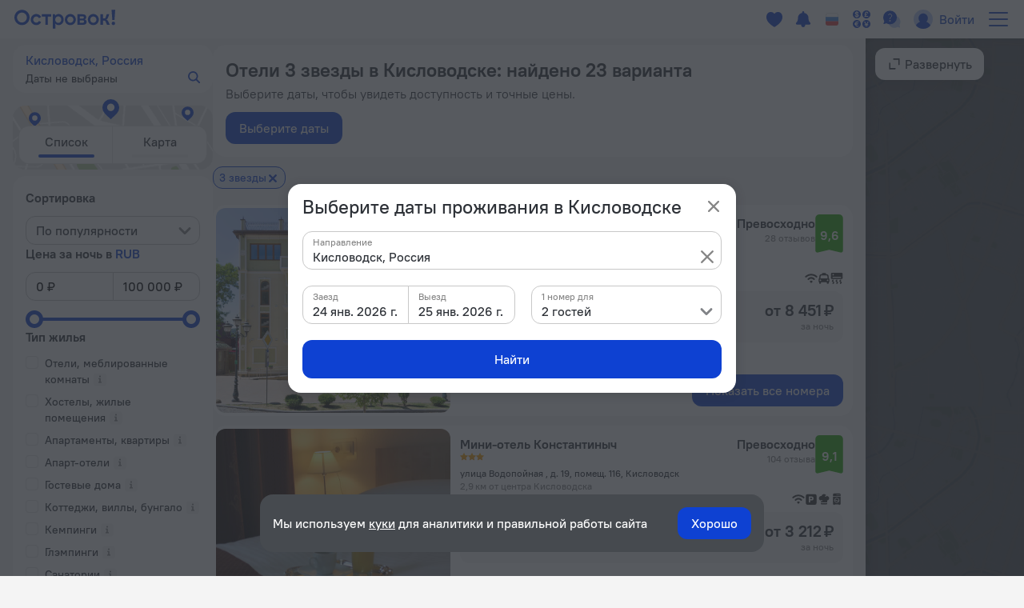

--- FILE ---
content_type: text/html; charset=utf-8
request_url: https://ostrovok.ru/hotel/russia/kislovodsk/star3/
body_size: 66372
content:
<!DOCTYPE html><html lang="ru" dir="ltr"><head><meta charSet="utf-8"/><script>(function s(e,t){var r=window,n=r.document,a="sledota";r[a]=r[a]||{e:t,s:a+"-snippet/0.1.0",q:[],push:function(){const e={ts:Date.now(),page:{url:n.location.href,referrer:n.referrer,title:n.title},params:Array.prototype.slice.call(arguments)};this.q.push(e)}};var s={environment:t};r[a].push("init",s);var i=n.createElement("script");i.async=!0,i.src=e,n.getElementsByTagName("head")[0].appendChild(i)})("//f.worldota.net/sledota/b2c.js", "production")</script><meta name="viewport" content="width=device-width, initial-scale=1"/><link rel="canonical" href="https://ostrovok.ru/hotel/russia/kislovodsk/star3/"/><meta property="og:site_name" content="Ostrovok.ru"/><meta property="og:type" content="website"/><meta property="og:url" content="https://ostrovok.ru/hotel/russia/kislovodsk/star3/"/><meta property="og:locale" content="ru_RU"/><meta property="og:title" content="Отели 3 звезды в Кисловодске — забронировать гостиницу в Кисловодске от 2 736 ₽, цены 2026 на бронирование отелей в Кисловодске"/><meta property="og:description" content="Бронируйте отели 3 звезды в Кисловодске онлайн по самым выгодным ценам на 2026 год. Выбирайте из 23 объектов с реальными фото и отзывами."/><meta property="og:email" content="hi@ostrovok.ru"/><meta property="og:phone_number" content="+7 499 215-65-25"/><meta property="fb:admins" content="timfourseven"/><title>Отели 3 звезды в Кисловодске — забронировать гостиницу в Кисловодске от 2 736 ₽, цены 2026 на бронирование отелей в Кисловодске</title><meta name="description" content="Бронируйте отели 3 звезды в Кисловодске онлайн по самым выгодным ценам на 2026 год. Выбирайте из 23 объектов с реальными фото и отзывами."/><script type="application/ld+json">
{
  "@context": "http://schema.org",
  "@type": "BreadcrumbList",
  "itemListElement": [
    {
      "@type": "ListItem",
      "position": 0,
      "item": {
        "@id": "https://ostrovok.ru/",
        "name": "Главная"
      }
    },{
      "@type": "ListItem",
      "position": 1,
      "item": {
        "@id": "https://ostrovok.ru/hotel/russia/",
        "name": "Россия"
      }
    },{
      "@type": "ListItem",
      "position": 2,
      "item": {
        "@id": "https://ostrovok.ru/hotel/russia/kislovodsk/",
        "name": "Кисловодск"
      }
    },{
      "@type": "ListItem",
      "position": 3,
      "item": {
        "@id": "https://ostrovok.ru/hotel/russia/kislovodsk/star3/",
        "name": "Отели 3 звезды в Кисловодске"
      }
    }
  ]
}
</script><script type="application/ld+json">{
  "@context": "http://schema.org",
  "@type": "ItemList",
  "itemListElement": [
    {
      "@type": "ListItem",
      "position": 1,
      "item": {
        "@type": "Hotel",
        "name": "Гостиница Агат Отель",
        "image": [
          "https://cdn.worldota.net/t/640x400/extranet/02/69/02690eaea5ed5756191ad714a6d9f25cd0df631a.JPEG",
          "https://cdn.worldota.net/t/640x400/extranet/ce/97/ce97bc47d2a36d58f6039577de991ce88a7f728e.JPEG",
          "https://cdn.worldota.net/t/640x400/extranet/1d/de/1ddee9ce7cba1b353b7bdfeca11b648296f32423.JPEG",
          "https://cdn.worldota.net/t/640x400/extranet/67/43/67436bc3ec4034c7c3ed08d9f0936927d51ef019.JPEG",
          "https://cdn.worldota.net/t/640x400/extranet/d0/6d/d06d6721aac35d3f01eeca70ebd83f2e9a8a8df9.JPEG",
          "https://cdn.worldota.net/t/640x400/extranet/49/16/4916e87b40372d2bdcf7a9329f251626460c62e1.JPEG",
          "https://cdn.worldota.net/t/640x400/extranet/ce/fe/cefecae76a540403087aa49c621f69a0b9449c69.JPEG",
          "https://cdn.worldota.net/t/640x400/extranet/d0/b7/d0b7eff517c3843caaa13cd10f5b31f260912a39.JPEG",
          "https://cdn.worldota.net/t/640x400/extranet/30/45/30452d2dcf319742b1333c8492f9419cefe4f5f4.JPEG",
          "https://cdn.worldota.net/t/640x400/extranet/34/33/34335dc2ae3303098add0dfe4afe962846506fd4.JPEG"
        ],
        "priceRange": "от 8 451 ₽",
        "amenityFeature": {
          "@type": "LocationFeatureSpecification",
          "name": "has_internet",
          "value": "true"
        },
        "aggregateRating": {
          "@type": "AggregateRating",
          "ratingValue": "9.6"
        },
        "url": "https://ostrovok.ru/hotel/russia/kislovodsk/mid11348594/agat_hotel_12/"
      }
    },
    {
      "@type": "ListItem",
      "position": 2,
      "item": {
        "@type": "Mini_hotel",
        "name": "Мини-отель Константиныч",
        "image": [
          "https://cdn.worldota.net/t/640x400/extranet/07/94/079483f25c2a7760ab4af4258925a41f0164fe81.jpeg",
          "https://cdn.worldota.net/t/640x400/extranet/f9/42/f942a2623d9c79d8881f07937bca494e9684e126.jpeg",
          "https://cdn.worldota.net/t/640x400/extranet/d6/a0/d6a02e79b0d8604e23a546b01a91498aae1d66de.jpeg",
          "https://cdn.worldota.net/t/640x400/extranet/49/2e/492ec6581dc5212cd95dce4092d3a3fb671f46f6.jpeg",
          "https://cdn.worldota.net/t/640x400/extranet/e1/50/e150f4c7af49fab6b942e137ea4706cb12d6fbd3.jpeg",
          "https://cdn.worldota.net/t/640x400/extranet/1e/bd/1ebd1ade49ad991155313d157a68162c3157b2d3.jpeg",
          "https://cdn.worldota.net/t/640x400/extranet/b2/e1/b2e136ecf99218ed293352dcafdb7b2c52479d13.jpeg",
          "https://cdn.worldota.net/t/640x400/extranet/b3/31/b331f70ea7a8e099ac71ad575b6b71502ab6f1d8.jpeg",
          "https://cdn.worldota.net/t/640x400/extranet/24/18/2418b49f03cd872efd6038b989b8df9486371f32.jpeg",
          "https://cdn.worldota.net/t/640x400/extranet/3b/df/3bdf44d5c4512da4ec20cea8bf37b9281a9f02a4.jpeg"
        ],
        "priceRange": "от 3 212 ₽",
        "amenityFeature": {
          "@type": "LocationFeatureSpecification",
          "name": "has_internet",
          "value": "true"
        },
        "aggregateRating": {
          "@type": "AggregateRating",
          "ratingValue": "9.1",
          "reviewCount": "16"
        },
        "url": "https://ostrovok.ru/hotel/russia/kislovodsk/mid8281677/konstantinych/"
      }
    },
    {
      "@type": "ListItem",
      "position": 3,
      "item": {
        "@type": "Hotel",
        "name": "Отель Султан Люкс",
        "image": [
          "https://cdn.worldota.net/t/640x400/extranet/c1/91/c191c86a13e6bb18e6df07dd65fe9d436422f2ba.jpeg",
          "https://cdn.worldota.net/t/640x400/extranet/de/05/de056171ab890a026263acb164aef9d465cad6f1.jpeg",
          "https://cdn.worldota.net/t/640x400/extranet/22/b1/22b17d769e65cfb968f6ff7daf363ea5ad60028f.jpeg",
          "https://cdn.worldota.net/t/640x400/extranet/b9/28/b928634c6b1d79ccbfa32d4c272692908151d072.jpeg",
          "https://cdn.worldota.net/t/640x400/extranet/3b/0a/3b0a415c03e418eada1c3ea0eca88319ec325da2.jpeg",
          "https://cdn.worldota.net/t/640x400/extranet/d5/b1/d5b1c4522c44d4f0a95d39c5dd7c38feeb160083.jpeg",
          "https://cdn.worldota.net/t/640x400/extranet/a2/6e/a26ea633745d7b5842f164d39138c224813d8b56.jpeg",
          "https://cdn.worldota.net/t/640x400/extranet/0e/96/0e965633290cd5f093186abd9963bf4676f4d42f.jpeg",
          "https://cdn.worldota.net/t/640x400/extranet/73/ce/73ce21ba47a9b80deb45eca93c5128a864a3f108.jpeg",
          "https://cdn.worldota.net/t/640x400/extranet/ca/28/ca28c08cb2557b6a226524538e8dc3990f6753ce.jpeg"
        ],
        "priceRange": "от 4 440 ₽",
        "amenityFeature": {
          "@type": "LocationFeatureSpecification",
          "name": "has_internet",
          "value": "true"
        },
        "aggregateRating": {
          "@type": "AggregateRating",
          "ratingValue": "9.1"
        },
        "url": "https://ostrovok.ru/hotel/russia/kislovodsk/mid10003644/sultan_lyuks/"
      }
    },
    {
      "@type": "ListItem",
      "position": 4,
      "item": {
        "@type": "Hotel",
        "name": "Отель Медовые водопады",
        "image": [
          "https://cdn.worldota.net/t/640x400/extranet/f6/6a/f66a4d0893e478be00534129573841d0dbab1f2f.jpeg",
          "https://cdn.worldota.net/t/640x400/extranet/94/c5/94c5f43bb348191ae10e9f7a24d20c071e6a326a.jpeg",
          "https://cdn.worldota.net/t/640x400/extranet/6e/45/6e45c88a748880df3cac37fa39da675763c61aac.jpeg",
          "https://cdn.worldota.net/t/640x400/extranet/ac/53/ac53a43e319e334fb2d692d2271f9adc68f779da.jpeg",
          "https://cdn.worldota.net/t/640x400/extranet/53/46/5346c260a9591a3f1706b62a3c7e9d88f63e3669.jpeg",
          "https://cdn.worldota.net/t/640x400/extranet/a8/8f/a88ff1c6e62189025105e9c07f48a5a0ce5b8fa4.jpeg",
          "https://cdn.worldota.net/t/640x400/extranet/ce/fd/cefd2adf9b499fda29350069dbb37d7eb7eb5b68.jpeg",
          "https://cdn.worldota.net/t/640x400/extranet/b3/fa/b3fa8e57ed0dd507422019d29c6da5cbf81ecc0e.jpeg",
          "https://cdn.worldota.net/t/640x400/extranet/5d/10/5d10d6a03d97991c3b792fa6f78724e32e097e55.jpeg",
          "https://cdn.worldota.net/t/640x400/extranet/32/09/320904fd66db88ec5be340df7155d1a200bbe41c.jpeg"
        ],
        "priceRange": "от 3 450 ₽",
        "amenityFeature": {
          "@type": "LocationFeatureSpecification",
          "name": "has_internet",
          "value": "true"
        },
        "aggregateRating": {
          "@type": "AggregateRating",
          "ratingValue": "8.6"
        },
        "url": "https://ostrovok.ru/hotel/russia/kislovodsk/mid10330592/medovye_vodopady_hotel/"
      }
    },
    {
      "@type": "ListItem",
      "position": 5,
      "item": {
        "@type": "Hotel",
        "name": "Пансионат Империал",
        "image": [
          "https://cdn.worldota.net/t/640x400/extranet/9b/a1/9ba1a620234c1405409324a67482432081c97777.jpeg",
          "https://cdn.worldota.net/t/640x400/extranet/89/13/89138e28e30550d2e12a6475ddc737cff6735be8.jpeg",
          "https://cdn.worldota.net/t/640x400/extranet/7c/d2/7cd2f5a01edeec14e298c93426e6e064053403ad.jpeg",
          "https://cdn.worldota.net/t/640x400/extranet/d2/77/d2774dc24bee42e1c02232e25ccfa4b1a9994854.jpeg",
          "https://cdn.worldota.net/t/640x400/extranet/32/4f/324f0e675b1e7b9ca2e8c90cc5177039738c36b5.jpeg",
          "https://cdn.worldota.net/t/640x400/extranet/0a/43/0a43ec2e0693846f79e7ff70ccfae8531dd94988.jpeg",
          "https://cdn.worldota.net/t/640x400/extranet/35/8e/358e6cb4badc6885828868bf5437f04ac88663fe.jpeg",
          "https://cdn.worldota.net/t/640x400/extranet/83/aa/83aa05dfc5cb02771d0d5230ffa07987150eadbd.jpeg",
          "https://cdn.worldota.net/t/640x400/extranet/40/9a/409ae75567ea4019538744f7aa266eeaf8c9ea76.jpeg",
          "https://cdn.worldota.net/t/640x400/extranet/7c/54/7c540d51da596eaacefd0f66bdb83c0965a7e90f.jpeg"
        ],
        "priceRange": "от 8 192 ₽",
        "amenityFeature": {
          "@type": "LocationFeatureSpecification",
          "name": "has_internet",
          "value": "true"
        },
        "aggregateRating": {
          "@type": "AggregateRating",
          "ratingValue": "8.2",
          "reviewCount": "19"
        },
        "url": "https://ostrovok.ru/hotel/russia/kislovodsk/mid8653176/imperial_pensionate/"
      }
    },
    {
      "@type": "ListItem",
      "position": 6,
      "item": {
        "@type": "Hotel",
        "name": "Отель Колизей на Ленина",
        "image": [
          "https://cdn.worldota.net/t/640x400/extranet/5f/82/5f8245295407c0cbd735a567f5a44641e43b894d.JPEG",
          "https://cdn.worldota.net/t/640x400/extranet/ec/69/ec69f215ad5f087bb66f7f162abcf1df582e24a5.JPEG",
          "https://cdn.worldota.net/t/640x400/extranet/7e/1a/7e1a48919df98be6f07ed840c324140e393658b8.JPEG"
        ],
        "priceRange": "от 3 817 ₽",
        "amenityFeature": {
          "@type": "LocationFeatureSpecification",
          "name": "has_internet",
          "value": "true"
        },
        "aggregateRating": {
          "@type": "AggregateRating"
        },
        "url": "https://ostrovok.ru/hotel/russia/kislovodsk/mid13641947/kolizey_na_lenina_hotel/"
      }
    },
    {
      "@type": "ListItem",
      "position": 7,
      "item": {
        "@type": "Mini_hotel",
        "name": "Мини-Отель Санторини",
        "image": [
          "https://cdn.worldota.net/t/640x400/extranet/fe/a6/fea66b43ace7620cc5264dbf78a8339e33082fd3.jpeg",
          "https://cdn.worldota.net/t/640x400/extranet/bc/e8/bce87a253833f8526f5481efa6c5b25cd8a0d6a3.jpeg",
          "https://cdn.worldota.net/t/640x400/extranet/d9/f2/d9f2affcb8b7681d1eafd9976c9f78190598e31e.jpeg",
          "https://cdn.worldota.net/t/640x400/extranet/3b/11/3b115bde267a901d92e4e6dd947f2c944e9f883a.jpeg",
          "https://cdn.worldota.net/t/640x400/extranet/af/b6/afb6212d475967d0d97de97eb96a8e18c1098243.jpeg",
          "https://cdn.worldota.net/t/640x400/extranet/eb/d7/ebd71bf0a3ca09abe4c5e16bf9ac609eed2ecb9c.jpeg",
          "https://cdn.worldota.net/t/640x400/extranet/65/9d/659deb728ca34fb18ff79735a76c7e23a4bf2114.jpeg",
          "https://cdn.worldota.net/t/640x400/extranet/21/c5/21c556a2409d20fe31a04650fe35b8142eef0ae2.jpeg",
          "https://cdn.worldota.net/t/640x400/extranet/8c/55/8c5547051bc4e5585507731b0ffaad547de9fce2.jpeg",
          "https://cdn.worldota.net/t/640x400/extranet/3c/30/3c302786c4a172bc7533ad7eea9beb7bd00d833e.jpeg"
        ],
        "priceRange": "от 7 660 ₽",
        "amenityFeature": {
          "@type": "LocationFeatureSpecification",
          "name": "has_internet",
          "value": "true"
        },
        "aggregateRating": {
          "@type": "AggregateRating",
          "ratingValue": "9.4"
        },
        "url": "https://ostrovok.ru/hotel/russia/kislovodsk/mid10215825/santorini_hotel_6/"
      }
    },
    {
      "@type": "ListItem",
      "position": 8,
      "item": {
        "@type": "Hotel",
        "name": "Отель Панорама",
        "image": [
          "https://cdn.worldota.net/t/640x400/extranet/8e/7f/8e7fc9e41cdfc045cf018eb2e10e95eabdfb1efd.JPEG",
          "https://cdn.worldota.net/t/640x400/extranet/52/71/52713f9167b6b56d843c495ebda2ce606db932a7.JPEG",
          "https://cdn.worldota.net/t/640x400/extranet/7c/6b/7c6b45649d92737f230868d9538d087b06d35acb.JPEG",
          "https://cdn.worldota.net/t/640x400/extranet/ee/39/ee3952fd35618e4dc182d24b4f89b2507be099b5.JPEG",
          "https://cdn.worldota.net/t/640x400/extranet/6b/79/6b790f3956bbf1e580ac7fc4e2702725b7d2a83a.JPEG",
          "https://cdn.worldota.net/t/640x400/extranet/cc/39/cc3909628431421b4e0564ef179281dab4a0d979.JPEG",
          "https://cdn.worldota.net/t/640x400/extranet/0a/3a/0a3a7e6a7397030132daff0fe5f7fb0d5e4cfacf.JPEG",
          "https://cdn.worldota.net/t/640x400/extranet/85/9a/859a2cddebd6173329bd547922280b49632a2da7.JPEG",
          "https://cdn.worldota.net/t/640x400/extranet/79/61/796150faca513bfd875f2095f0e7be36bc525e33.JPEG",
          "https://cdn.worldota.net/t/640x400/extranet/4c/1b/4c1b048e67f4640d537930136436dacf98716ba8.JPEG"
        ],
        "priceRange": "от 6 038 ₽",
        "amenityFeature": {
          "@type": "LocationFeatureSpecification",
          "name": "has_internet",
          "value": "true"
        },
        "aggregateRating": {
          "@type": "AggregateRating",
          "ratingValue": "8.9",
          "reviewCount": "92"
        },
        "url": "https://ostrovok.ru/hotel/russia/kislovodsk/mid6684758/hotel_panorama_78/"
      }
    },
    {
      "@type": "ListItem",
      "position": 9,
      "item": {
        "@type": "Hotel",
        "name": "Пансионат Звездный",
        "image": [
          "https://cdn.worldota.net/t/640x400/extranet/70/33/703370479ee12812461355b6bc22b66e35b6885b.jpeg",
          "https://cdn.worldota.net/t/640x400/extranet/af/79/af79a30f267f9be6875ce52ca91056110a8530c2.jpeg",
          "https://cdn.worldota.net/t/640x400/extranet/15/e7/15e71d22fe8a33eed6d25b8088d0a0acd593da72.jpeg",
          "https://cdn.worldota.net/t/640x400/extranet/ce/70/ce70314c25dfb02546ef705de9257095a98290b7.jpeg",
          "https://cdn.worldota.net/t/640x400/extranet/e7/42/e7426e74872e92634f5ec550cac0f6a400409c11.jpeg",
          "https://cdn.worldota.net/t/640x400/extranet/e7/49/e7494c345f8e8f54a3a01a98245a72ea88db8fc1.jpeg",
          "https://cdn.worldota.net/t/640x400/extranet/3d/38/3d3858c5dc22dd7a48717c507fea4972d9ea722d.jpeg",
          "https://cdn.worldota.net/t/640x400/extranet/25/31/25317ccbb96f5678a927fe5cf911ad291d87b7ad.jpeg",
          "https://cdn.worldota.net/t/640x400/extranet/9d/ea/9dea57634d85fd963a29d0f7d07abfac8fd8825a.jpeg",
          "https://cdn.worldota.net/t/640x400/extranet/f4/ef/f4efe40ae9345e67dfde06d56057515c20646504.jpeg"
        ],
        "priceRange": "от 9 624 ₽",
        "amenityFeature": {
          "@type": "LocationFeatureSpecification",
          "name": "has_internet",
          "value": "true"
        },
        "aggregateRating": {
          "@type": "AggregateRating",
          "ratingValue": "9.2"
        },
        "url": "https://ostrovok.ru/hotel/russia/kislovodsk/mid9079502/zvezdnyij_hotel_3/"
      }
    },
    {
      "@type": "ListItem",
      "position": 10,
      "item": {
        "@type": "Hotel",
        "name": "Отель Парк",
        "image": [
          "https://cdn.worldota.net/t/640x400/extranet/a5/56/a5562cbe0fa95e5edca841ed1dcccee914f9f44b.jpeg",
          "https://cdn.worldota.net/t/640x400/extranet/9c/49/9c49c44950b8473a784f0c012d3e2fbcf3453f1c.jpeg",
          "https://cdn.worldota.net/t/640x400/extranet/47/f5/47f569b4c131da68a8d86aa5a66ed1d72e8a4694.jpeg",
          "https://cdn.worldota.net/t/640x400/extranet/15/f3/15f34258767b14e2b036256ec664ac0441debcbf.jpeg",
          "https://cdn.worldota.net/t/640x400/extranet/25/a1/25a14b94c911458e219d9f7604ffa6de073490d0.JPEG",
          "https://cdn.worldota.net/t/640x400/extranet/d4/8c/d48c1ab0c45d111c78512d8d08110d0ff95c91cb.JPEG",
          "https://cdn.worldota.net/t/640x400/extranet/52/32/523239121786c3ca730ecf2547868ae71bec47ce.JPEG"
        ],
        "priceRange": "от 5 776 ₽",
        "amenityFeature": {
          "@type": "LocationFeatureSpecification",
          "name": "has_internet",
          "value": "true"
        },
        "aggregateRating": {
          "@type": "AggregateRating",
          "ratingValue": "7.3",
          "reviewCount": "103"
        },
        "url": "https://ostrovok.ru/hotel/russia/kislovodsk/mid7745139/park_11/"
      }
    }
  ]
}</script><meta name="next-head-count" content="17"/><meta name="google-site-verification" content="_vSBLlSib4KLU40kq9MdsOi_XbzsoBVKl26-_9d_w5s"/><link rel="icon" href="https://f.worldota.net/ostrota/theme/ostrovok_v2/favicon-20240322165030.png" type="image/x-icon"/><link data-next-font="" rel="preconnect" href="/" crossorigin="anonymous"/><link rel="preload" href="https://f.fastrovok.net/hotel-frontend/branch/b982242-ru/_next/static/css/b7708f444fe983e2.css" as="style"/><link rel="stylesheet" href="https://f.fastrovok.net/hotel-frontend/branch/b982242-ru/_next/static/css/b7708f444fe983e2.css" data-n-g=""/><link rel="preload" href="https://f.fastrovok.net/hotel-frontend/branch/b982242-ru/_next/static/css/5e13f7e966e24269.css" as="style"/><link rel="stylesheet" href="https://f.fastrovok.net/hotel-frontend/branch/b982242-ru/_next/static/css/5e13f7e966e24269.css" data-n-p=""/><link rel="preload" href="https://f.fastrovok.net/hotel-frontend/branch/b982242-ru/_next/static/css/95093c3a3b454507.css" as="style"/><link rel="stylesheet" href="https://f.fastrovok.net/hotel-frontend/branch/b982242-ru/_next/static/css/95093c3a3b454507.css" data-n-p=""/><link rel="preload" href="https://f.fastrovok.net/hotel-frontend/branch/b982242-ru/_next/static/css/c533de829ee86a83.css" as="style"/><link rel="stylesheet" href="https://f.fastrovok.net/hotel-frontend/branch/b982242-ru/_next/static/css/c533de829ee86a83.css" data-n-p=""/><noscript data-n-css=""></noscript><script defer="" nomodule="" src="https://f.fastrovok.net/hotel-frontend/branch/b982242-ru/_next/static/chunks/polyfills-78c92fac7aa8fdd8.js"></script><script src="https://f.fastrovok.net/hotel-frontend/branch/b982242-ru/_next/static/chunks/webpack-8cfce184db7309f2.js" defer=""></script><script src="https://f.fastrovok.net/hotel-frontend/branch/b982242-ru/_next/static/chunks/framework-bff6880dfff4518d.js" defer=""></script><script src="https://f.fastrovok.net/hotel-frontend/branch/b982242-ru/_next/static/chunks/main-a28224a9addb9ddd.js" defer=""></script><script src="https://f.fastrovok.net/hotel-frontend/branch/b982242-ru/_next/static/chunks/pages/_app-486d228674fedf11.js" defer=""></script><script src="https://f.fastrovok.net/hotel-frontend/branch/b982242-ru/_next/static/chunks/1664-235ba81ec6c2c7d0.js" defer=""></script><script src="https://f.fastrovok.net/hotel-frontend/branch/b982242-ru/_next/static/chunks/8430-3ab5d5e0312b4b61.js" defer=""></script><script src="https://f.fastrovok.net/hotel-frontend/branch/b982242-ru/_next/static/chunks/7092-4c920dd62a1daf94.js" defer=""></script><script src="https://f.fastrovok.net/hotel-frontend/branch/b982242-ru/_next/static/chunks/6855-d94d7f54e2cf2c69.js" defer=""></script><script src="https://f.fastrovok.net/hotel-frontend/branch/b982242-ru/_next/static/chunks/8290-f3d4264ccfc45b4e.js" defer=""></script><script src="https://f.fastrovok.net/hotel-frontend/branch/b982242-ru/_next/static/chunks/6284-6fd30c2677b1f152.js" defer=""></script><script src="https://f.fastrovok.net/hotel-frontend/branch/b982242-ru/_next/static/chunks/7365-156a46c4051d2db8.js" defer=""></script><script src="https://f.fastrovok.net/hotel-frontend/branch/b982242-ru/_next/static/chunks/9256-caeddf83043f651c.js" defer=""></script><script src="https://f.fastrovok.net/hotel-frontend/branch/b982242-ru/_next/static/chunks/70-582775fbae7594dd.js" defer=""></script><script src="https://f.fastrovok.net/hotel-frontend/branch/b982242-ru/_next/static/chunks/pages/%5Bcountry%5D/%5Bregion%5D/%5Blevel3%5D-d5ecf8072062a53b.js" defer=""></script><script src="https://f.fastrovok.net/hotel-frontend/branch/b982242-ru/_next/static/hWPhkpBw-oR2pEg9PMz8T/_buildManifest.js" defer=""></script><script src="https://f.fastrovok.net/hotel-frontend/branch/b982242-ru/_next/static/hWPhkpBw-oR2pEg9PMz8T/_ssgManifest.js" defer=""></script><style id="__jsx-1909694595">body{  --palette-black: #2d3137;
  --palette-dark: #868686;
  --palette-gray: #c8c8c8;
  --palette-light: #e5e5e5;
  --palette-ulight: #f4f4f4;
  --palette-white: #ffffff;
  --palette-disabled: #afafaf;
  --palette-main: #0E41D2;
  --palette-sec: #E3EBFD;
  --border: #e5e5e5;
  --disabled-overlay: rgba(246, 246, 246, 0.8);
  --disabled-filter: grayscale(0.5) opacity(0.4);
  --header-bg: #ffffff;
  --header-bg-secondary: #f4f4f4;
  --header-logo-main-max-height: 40px;
  --header-logo-partner-max-height: 40px;
  --header-main: #0E41D2;
  --header-secondary: rgb(180, 203, 249);
  --header-typo: rgb(25, 72, 196);
  --header-menu-typo: #868686;
  --header-menu-typo-secondary: #868686;
  --header-active: #2d3137;
  --header-height: 48px;
  --header-height-secondary: 48px;
  --colored-primary-bg: #0E41D2;
  --colored-primary-typo: #ffffff;
  --colored-primary-hover-bg: rgb(6, 54, 200);
  --colored-primary-active-bg: rgb(0, 23, 176);
  --colored-secondary-bg: #E3EBFD;
  --colored-secondary-typo: rgb(14, 65, 210);
  --colored-secondary-hover-bg: rgb(224, 232, 250);
  --colored-secondary-active-bg: rgb(220, 228, 246);
  --button-primary-bg: #0E41D2;
  --button-primary-typo: #ffffff;
  --button-primary-hover-bg: rgb(6, 54, 200);
  --button-primary-active-bg: rgb(0, 23, 176);
  --button-secondary-bg: #E3EBFD;
  --button-secondary-typo: rgb(14, 65, 210);
  --button-secondary-hover-bg: rgb(224, 232, 250);
  --button-secondary-active-bg: rgb(220, 228, 246);
  --button-danger-bg: rgb(206, 33, 33);
  --button-danger-typo: #ffffff;
  --button-danger-hover-bg: rgb(189, 53, 44);
  --button-danger-active-bg: rgb(165, 32, 24);
  --button-outline-border: #0E41D2;
  --button-outline-typo: #0E41D2;
  --button-outline-hover-border: rgb(6, 54, 200);
  --button-outline-active-border: rgb(0, 23, 176);
  --multibutton-border: #e5e5e5;
  --multibutton-on-bg: #ffffff;
  --multibutton-on-typo: #0E41D2;
  --multibutton-off-bg: #f4f4f4;
  --multibutton-off-typo: #868686;
  --field-bg: #ffffff;
  --field-typo: #2d3137;
  --field-placeholder: #afafaf;
  --field-label: #2d3137;
  --field-border: #e5e5e5;
  --field-hover-border: rgb(6, 54, 200);
  --field-active-border: rgb(0, 23, 176);
  --dropdown-selected-bg: rgba(14, 65, 210, 0.09999999999999998);
  --selected-bg: rgba(14, 65, 210, 0.09999999999999998);
  --box-border: #e5e5e5;
  --box-bg: #ffffff;
  --box-hover-border: rgb(6, 54, 200);
  --box-active-bg: rgba(14, 65, 210, 0.4);
  --box-on-bg: #0E41D2;
  --box-on-typo: #ffffff;
  --box-on-hover-bg: rgb(6, 54, 200);
  --calendar-holiday-color-edge: #ffddbb;
  --calendar-holiday-color: #be0000;
  --link: #0E41D2;
  --link-hover: rgb(0, 23, 176);
  --link-active: rgb(0, 0, 158);
  --link-alt: rgb(146, 188, 255);
  --link-alt-hover: rgb(188, 221, 255);
  --link-alt-active: rgb(215, 237, 255);
  --text: #2d3137;
  --text-secondary: #868686;
  --text-alt: #ffffff;
  --block-bg: #ffffff;
  --block-bg-secondary: #f4f4f4;
  --block-bg-alt: #2d3137;
  --shadow: rgba(45, 49, 55, 0.3);
  --alert: #ce2121;
  --alert-bg: rgb(252, 234, 234);
  --alert-alt: rgb(234, 165, 165);
  --alert-outline: rgba(206, 33, 33, 0.4);
  --success: #53af24;
  --success-bg: rgb(220, 239, 211);
  --success-alt: rgb(186, 223, 168);
  --warning: #e77c00;
  --warning-bg: rgb(246, 228, 206);
  --warning-alt: rgb(255, 173, 78);
  --highlight-bg: #fff8e6;
  --focus-outline: rgba(14, 65, 210, 0.4);
  --logo-bg: transparent;
  --brand-typo-like: #0E41D2;
  --fidelity-dreams: #ff6464;
  --fidelity-guru-points-main: #fb3e7f;
  --fidelity-guru-points-secondary: #ff872c;
  --fidelity-guru-points-bg: #fff5f9;
  --fidelity-ratehawk-points: #4086e4;
  --fidelity-roundtrip-points: #cf11ff;
  --fidelity-segment-black: rgb(70,74,80);
  --fidelity-segment-gold: rgb(255,201,55);
  --fidelity-segment-platinum: rgb(214,205,192);
  --fidelity-segment-silver: rgb(179,198,216);
  --fidelity-zen-points: #5c77cc;
  --social-facebook-color: #1382ff;
  --social-telegram-color: #23a2e3;
  --social-viber-color: #675bac;
  --social-apple-color: #2d3137;
  --z-index-start: 1;
  --z-index-tip: 2;
  --z-index-popup: 12;
  --z-index-popup-important: 22;
  --z-index-cookie-banner: 32;
  --p-primary: #0E41D2;
  --p-primary-hover: rgb(6, 54, 200);
  --p-primary-active: rgb(0, 23, 176);
  --p-brand: #0E41D2;
  --p-brand-hover: rgb(6, 54, 200);
  --p-brand-active: rgb(0, 23, 176);
  --p-secondary: rgb(237, 242, 252);
  --p-secondary-hover: rgb(234, 239, 249);
  --p-secondary-active: rgb(230, 235, 245);
  --p-focus: rgba(14, 65, 210, 0.4);
  --p-highlight: rgba(14, 65, 210, 0.19999999999999996);
  --p-disabled-cover: rgba(246, 246, 246, 0.8);
  --p-disabled-inv-cover: rgba(0, 0, 0, 0.6);
  --p-link: #0E41D2;
  --p-link-hover: rgb(42, 99, 245);
  --p-link-inv: rgb(146, 188, 255);
  --p-link-inv-hover: rgb(188, 221, 255);
  --p-neutral-100-04: rgba(0,0,0,0.04);
  --p-neutral-100-46: rgba(0,0,0,0.46);
  --p-neutral-100-90: rgba(0,0,0,0.90);
  --p-neutral-80: #2D3137;
  --p-neutral-50: #868686;
  --p-neutral-20: #C8C8C8;
  --p-neutral-10: #E5E5E5;
  --p-neutral-05: #F4F4F4;
  --p-neutral-03: #F8F8F8;
  --p-neutral-0: #FFFFFF;
  --p-neutral-0-12: rgba(0,0,0,0.12);
  --p-neutral-0-90: rgba(0,0,0,0.90);
  --p-alert: #CE2121;
  --p-alert-hover: #BA0505;
  --p-alert-bg: #FAE9E9;
  --p-warning: #E77D00;
  --p-warning-bg: #FAE5CC;
  --p-success: #53AF24;
  --p-success-bg: #DDEFD3;
  --t-radius-2xs: 4px;
  --t-radius-xs: 6px;
  --t-radius-sm: 8px;
  --t-radius-md: 12px;
  --t-radius-lg: 20px;
  --t-compsize-2xs: 32px;
  --t-compsize-xs: 36px;
  --t-compsize-sm: 40px;
  --t-compsize-md: 48px;
  --t-compsize-lg: 56px;
  --t-compsize-xl: 60px;
  --t-spacing-2xs: 2px;
  --t-spacing-xs: 4px;
  --t-spacing-sm: 8px;
  --t-spacing-md: 12px;
  --t-spacing-lg: 16px;
  --t-spacing-xl: 20px;
  --t-spacing-2xl: 24px;
  --t-fontsize-xs: 12px;
  --t-fontsize-sm: 14px;
  --t-fontsize-md: 16px;
  --t-fontsize-lg: 20px;
  --t-iconsize-xs: 14px;
  --t-iconsize-sm: 14px;
  --t-iconsize-md: 16px;
  --t-iconsize-lg: 20px;
  --t-button-primary-bg: #0E41D2;
  --t-button-primary-hover-bg: rgb(6, 54, 200);
  --t-button-primary-active-bg: rgb(0, 23, 176);
  --t-button-primary-label: #FFFFFF;
  --t-button-secondary-bg: rgb(237, 242, 252);
  --t-button-secondary-hover-bg: rgb(234, 239, 249);
  --t-button-secondary-active-bg: rgb(230, 235, 245);
  --t-button-secondary-label: #0E41D2;
  --t-button-ghost-label: #0E41D2;
  --t-button-ghost-label-hover: rgb(42, 99, 245);
  --t-button-alert-bg: #CE2121;
  --t-button-alert-hover-bg: #BA0505;
  --t-button-alert-active-bg: #CE2121;
  --t-button-alert-label: #FFFFFF;
  --t-button-disabled-cover: rgba(246, 246, 246, 0.8);
  --t-button-focus: rgba(14, 65, 210, 0.4);
  --t-button-radius: 12px;
  --t-button-inv-primary-bg: #FFFFFF;
  --t-button-inv-primary-hover-bg: rgb(237, 242, 252);
  --t-button-inv-primary-active-bg: rgb(237, 242, 252);
  --t-button-inv-primary-label: #0E41D2;
  --t-button-inv-secondary-bg: rgb(237, 242, 252);
  --t-button-inv-secondary-hover-bg: rgb(234, 239, 249);
  --t-button-inv-secondary-active-bg: rgb(230, 235, 245);
  --t-button-inv-secondary-label: #0E41D2;
  --t-button-inv-ghost-label: rgb(146, 188, 255);
  --t-button-inv-ghost-label-hover: rgb(188, 221, 255);
  --t-textinput-filled-bg: #F4F4F4;
  --t-textinput-filled-bg-hover: #F8F8F8;
  --t-textinput-filled-stroke: #F4F4F4;
  --t-textinput-filled-stroke-hover: #E5E5E5;
  --t-textinput-outline-bg: #FFFFFF;
  --t-textinput-outline-stroke: #C8C8C8;
  --t-textinput-outline-stroke-hover: #868686;
  --t-textinput-focus: rgba(14, 65, 210, 0.4);
  --t-textinput-title: #868686;
  --t-textinput-value: #2D3137;
  --t-textinput-value-placeholder: #868686;
  --t-textinput-value-autofill: #C8C8C8;
  --t-textinput-disabled-cover: rgba(246, 246, 246, 0.8);
  --t-textinput-stroke-alert: #CE2121;
  --t-textinput-toggle-typo: #2D3137;
  --t-textinput-toggle-filled-bg: #E5E5E5;
  --t-textinput-toggle-outline-bg: #E5E5E5;
  --t-textinput-toggle-thumb-bg: #FFFFFF;
  --t-textinput-filled-select-bg: #FFFFFF;
  --t-textinput-outline-select-bg: #F4F4F4;
  --t-textinput-outline-select-bg-hover: #FFFFFF;
  --t-textinput-radius: 12px;
  --t-textinput-toggle-radius: 8px;
  --t-textinput-thumb-radius: 6px;
  --t-textinput-textfield-select-radius: 8px;
  --t-textarea-filled-bg: #F4F4F4;
  --t-textarea-filled-bg-hover: #F8F8F8;
  --t-textarea-filled-stroke: #F4F4F4;
  --t-textarea-filled-stroke-hover: #E5E5E5;
  --t-textarea-outline-bg: #FFFFFF;
  --t-textarea-outline-stroke: #C8C8C8;
  --t-textarea-outline-stroke-hover: #868686;
  --t-textarea-focus: rgba(14, 65, 210, 0.4);
  --t-textarea-title: #868686;
  --t-textarea-value: #2D3137;
  --t-textarea-value-placeholder: #868686;
  --t-textarea-value-autofill: #C8C8C8;
  --t-textarea-disabled-cover: rgba(246, 246, 246, 0.8);
  --t-textarea-stroke-alert: #CE2121;
  --t-textarea-toggle-typo: #2D3137;
  --t-textarea-toggle-filled-bg: #E5E5E5;
  --t-textarea-toggle-outline-bg: #E5E5E5;
  --t-textarea-toggle-thumb-bg: #FFFFFF;
  --t-textarea-filled-select-bg: #FFFFFF;
  --t-textarea-outline-select-bg: #F4F4F4;
  --t-textarea-outline-select-bg-hover: #FFFFFF;
  --t-textarea-radius: 12px;
  --t-textarea-toggle-radius: 8px;
  --t-textarea-thumb-radius: 6px;
  --t-textarea-select-radius: 8px;
  --brand-logo: https://f.worldota.net/ostrota/theme/ostrovok_v2/logo-20240322100815.svg;
  --brand-logo-partner: ;
;}</style></head><body><div id="__next"><div class="DefaultLayout_layout__dgBJF"><div class="DefaultLayout_top__9vBSh"><div class="DefaultLayout_header__qI7jP"><div data-attr-is-logged="false" class="styles_root__apqG0" id="header-dengage-container"></div><div><div class="HeaderB2C_main__nv7JA" data-testid="header"><a class="Logo_logo__epKCW Logo_logo_position_first__QUWVr Logo_logo_type_main__Qa5zH external" href="/" data-testid="header-logo-link"><img alt="" src="https://f.worldota.net/ostrota/theme/ostrovok_v2/logo-20240322100815.svg"/></a></div><div class="HeaderB2C_extra__Tf8s_"></div></div></div></div><ul itemscope="" itemType="https://schema.org/OfferCatalog" style="display:none"><span itemProp="name">Отели 3 звезды в Кисловодске</span><span itemProp="description">Бронируйте отели 3 звезды в Кисловодске онлайн по самым выгодным ценам на 2026 год. Выбирайте из 23 объектов с реальными фото и отзывами.</span><img src="https://cdn.worldota.net/t/640x400/extranet/02/69/02690eaea5ed5756191ad714a6d9f25cd0df631a.JPEG" itemProp="image" alt="catalogImage"/><li itemProp="itemListElement" itemscope="" itemType="https://schema.org/Offer"><div><span itemProp="name">Гостиница Агат Отель</span><span itemProp="description">проспект Ленина/ул. Стопани, 6/10, Кисловодск<br/>654 м от центра Кисловодска</span><link itemProp="url" href="https://ostrovok.ru/hotel/russia/kislovodsk/mid11348594/agat_hotel_12/"/><img src="https://cdn.worldota.net/t/640x400/extranet/02/69/02690eaea5ed5756191ad714a6d9f25cd0df631a.JPEG" itemProp="image" alt="hotelImage"/><meta itemProp="price" content="8450.96"/><meta itemProp="priceCurrency" content="RUB"/><link itemProp="availability" href="http://schema.org/InStock"/></div></li><li itemProp="itemListElement" itemscope="" itemType="https://schema.org/Offer"><div><span itemProp="name">Мини-отель Константиныч</span><span itemProp="description">улица Водопойная , д. 19, помещ. 116, Кисловодск<br/>2,9 км от центра Кисловодска</span><link itemProp="url" href="https://ostrovok.ru/hotel/russia/kislovodsk/mid8281677/konstantinych/"/><img src="https://cdn.worldota.net/t/640x400/extranet/07/94/079483f25c2a7760ab4af4258925a41f0164fe81.jpeg" itemProp="image" alt="hotelImage"/><meta itemProp="price" content="3211.5"/><meta itemProp="priceCurrency" content="RUB"/><link itemProp="availability" href="http://schema.org/InStock"/></div></li><li itemProp="itemListElement" itemscope="" itemType="https://schema.org/Offer"><div><span itemProp="name">Отель Султан Люкс</span><span itemProp="description">улица Кольцова 34, Кисловодск<br/>1,4 км от центра Кисловодска</span><link itemProp="url" href="https://ostrovok.ru/hotel/russia/kislovodsk/mid10003644/sultan_lyuks/"/><img src="https://cdn.worldota.net/t/640x400/extranet/c1/91/c191c86a13e6bb18e6df07dd65fe9d436422f2ba.jpeg" itemProp="image" alt="hotelImage"/><meta itemProp="price" content="4440.09"/><meta itemProp="priceCurrency" content="RUB"/><link itemProp="availability" href="http://schema.org/InStock"/></div></li><li itemProp="itemListElement" itemscope="" itemType="https://schema.org/Offer"><div><span itemProp="name">Отель Медовые водопады</span><span itemProp="description">Малокарачаевский район, Медовые Водопады, Медовые Водопады<br/>10,6 км от центра Кисловодска</span><link itemProp="url" href="https://ostrovok.ru/hotel/russia/kislovodsk/mid10330592/medovye_vodopady_hotel/"/><img src="https://cdn.worldota.net/t/640x400/extranet/f6/6a/f66a4d0893e478be00534129573841d0dbab1f2f.jpeg" itemProp="image" alt="hotelImage"/><meta itemProp="price" content="3449.67"/><meta itemProp="priceCurrency" content="RUB"/><link itemProp="availability" href="http://schema.org/InStock"/></div></li><li itemProp="itemListElement" itemscope="" itemType="https://schema.org/Offer"><div><span itemProp="name">Пансионат Империал</span><span itemProp="description">улица Володарского, д.1Б, Кисловодск<br/>1 км от центра Кисловодска</span><link itemProp="url" href="https://ostrovok.ru/hotel/russia/kislovodsk/mid8653176/imperial_pensionate/"/><img src="https://cdn.worldota.net/t/640x400/extranet/9b/a1/9ba1a620234c1405409324a67482432081c97777.jpeg" itemProp="image" alt="hotelImage"/><meta itemProp="price" content="8191.83"/><meta itemProp="priceCurrency" content="RUB"/><link itemProp="availability" href="http://schema.org/InStock"/></div></li><li itemProp="itemListElement" itemscope="" itemType="https://schema.org/Offer"><div><span itemProp="name">Отель Колизей на Ленина</span><span itemProp="description">улица Урицкого, д. 14А, Кисловодск<br/>627 м от центра Кисловодска</span><link itemProp="url" href="https://ostrovok.ru/hotel/russia/kislovodsk/mid13641947/kolizey_na_lenina_hotel/"/><img src="https://cdn.worldota.net/t/640x400/extranet/5f/82/5f8245295407c0cbd735a567f5a44641e43b894d.JPEG" itemProp="image" alt="hotelImage"/><meta itemProp="price" content="3816.92"/><meta itemProp="priceCurrency" content="RUB"/><link itemProp="availability" href="http://schema.org/InStock"/></div></li><li itemProp="itemListElement" itemscope="" itemType="https://schema.org/Offer"><div><span itemProp="name">Мини-Отель Санторини</span><span itemProp="description">улица Умара Алиева, д. 73А, Кисловодск<br/>2,1 км от центра Кисловодска</span><link itemProp="url" href="https://ostrovok.ru/hotel/russia/kislovodsk/mid10215825/santorini_hotel_6/"/><img src="https://cdn.worldota.net/t/640x400/extranet/fe/a6/fea66b43ace7620cc5264dbf78a8339e33082fd3.jpeg" itemProp="image" alt="hotelImage"/><meta itemProp="price" content="7660.2"/><meta itemProp="priceCurrency" content="RUB"/><link itemProp="availability" href="http://schema.org/InStock"/></div></li><li itemProp="itemListElement" itemscope="" itemType="https://schema.org/Offer"><div><span itemProp="name">Отель Панорама</span><span itemProp="description">улица Крупской, д.2, Кисловодск<br/>707 м от центра Кисловодска</span><link itemProp="url" href="https://ostrovok.ru/hotel/russia/kislovodsk/mid6684758/hotel_panorama_78/"/><img src="https://cdn.worldota.net/t/640x400/extranet/8e/7f/8e7fc9e41cdfc045cf018eb2e10e95eabdfb1efd.JPEG" itemProp="image" alt="hotelImage"/><meta itemProp="price" content="6038.44"/><meta itemProp="priceCurrency" content="RUB"/><link itemProp="availability" href="http://schema.org/InStock"/></div></li><li itemProp="itemListElement" itemscope="" itemType="https://schema.org/Offer"><div><span itemProp="name">Пансионат Звездный</span><span itemProp="description">улица Эммануила Ходжаева, д.4, Кисловодск<br/>466 м от центра Кисловодска</span><link itemProp="url" href="https://ostrovok.ru/hotel/russia/kislovodsk/mid9079502/zvezdnyij_hotel_3/"/><img src="https://cdn.worldota.net/t/640x400/extranet/70/33/703370479ee12812461355b6bc22b66e35b6885b.jpeg" itemProp="image" alt="hotelImage"/><meta itemProp="price" content="9623.75"/><meta itemProp="priceCurrency" content="RUB"/><link itemProp="availability" href="http://schema.org/InStock"/></div></li><li itemProp="itemListElement" itemscope="" itemType="https://schema.org/Offer"><div><span itemProp="name">Отель Парк</span><span itemProp="description">Первомайский проспект, д.2, Кисловодск<br/>622 м от центра Кисловодска</span><link itemProp="url" href="https://ostrovok.ru/hotel/russia/kislovodsk/mid7745139/park_11/"/><img src="https://cdn.worldota.net/t/640x400/extranet/a5/56/a5562cbe0fa95e5edca841ed1dcccee914f9f44b.jpeg" itemProp="image" alt="hotelImage"/><meta itemProp="price" content="5776.2"/><meta itemProp="priceCurrency" content="RUB"/><link itemProp="availability" href="http://schema.org/InStock"/></div></li><li itemProp="itemListElement" itemscope="" itemType="https://schema.org/Offer"><div><span itemProp="name">Отель Ваш Отдых</span><span itemProp="description">улица Седлогорская, д.84, Кисловодск<br/>2,1 км от центра Кисловодска</span><link itemProp="url" href="https://ostrovok.ru/hotel/russia/kislovodsk/mid10095010/vash_otdykh_hotel/"/><img src="https://cdn.worldota.net/t/640x400/extranet/35/ee/35eeab7e4b02b10650f30cabc97fa08078ff928c.jpeg" itemProp="image" alt="hotelImage"/><meta itemProp="price" content="4907.47"/><meta itemProp="priceCurrency" content="RUB"/><link itemProp="availability" href="http://schema.org/InStock"/></div></li><li itemProp="itemListElement" itemscope="" itemType="https://schema.org/Offer"><div><span itemProp="name">Отель Колизей на Вокзальной</span><span itemProp="description">Вокзальная улица, д.19 Б, Кисловодск<br/>698 м от центра Кисловодска</span><link itemProp="url" href="https://ostrovok.ru/hotel/russia/kislovodsk/mid8856263/spaotel_kolizei/"/><img src="https://cdn.worldota.net/t/640x400/extranet/1b/aa/1baafb7677688bceb4cf8b7efadaaf3e5af427c2.jpeg" itemProp="image" alt="hotelImage"/><meta itemProp="price" content="3892.38"/><meta itemProp="priceCurrency" content="RUB"/><link itemProp="availability" href="http://schema.org/InStock"/></div></li><li itemProp="itemListElement" itemscope="" itemType="https://schema.org/Offer"><div><span itemProp="name">Отель Благодать</span><span itemProp="description">улица Энгельса, д. 23, Кисловодск<br/>2,2 км от центра Кисловодска</span><link itemProp="url" href="https://ostrovok.ru/hotel/russia/kislovodsk/mid8735342/blagodat_guest_house_3/"/><img src="https://cdn.worldota.net/t/640x400/extranet/e7/7b/e77b368b0b6186828e4c6268862855622a98818e.jpeg" itemProp="image" alt="hotelImage"/><meta itemProp="price" content="3816.92"/><meta itemProp="priceCurrency" content="RUB"/><link itemProp="availability" href="http://schema.org/InStock"/></div></li><li itemProp="itemListElement" itemscope="" itemType="https://schema.org/Offer"><div><span itemProp="name">Отель Нарзан Вест</span><span itemProp="description">улица Профинтерна, дом 20, Кисловодск<br/>1,7 км от центра Кисловодска</span><link itemProp="url" href="https://ostrovok.ru/hotel/russia/kislovodsk/mid9769223/narzan_vest_hotel/"/><img src="https://cdn.worldota.net/t/640x400/extranet/be/46/be462d341fc2dc69008b654bfb69f4693720ba1e.jpeg" itemProp="image" alt="hotelImage"/><meta itemProp="price" content="2736.17"/><meta itemProp="priceCurrency" content="RUB"/><link itemProp="availability" href="http://schema.org/InStock"/></div></li><li itemProp="itemListElement" itemscope="" itemType="https://schema.org/Offer"><div><span itemProp="name">Санаторий Солнечный</span><span itemProp="description">улица Куйбышева, д. 66, Кисловодск<br/>1,1 км от центра Кисловодска</span><link itemProp="url" href="https://ostrovok.ru/hotel/russia/kislovodsk/mid7682620/sanatorii_solnechnyi/"/><img src="https://cdn.worldota.net/t/640x400/extranet/media/1a5d393e25d6455cba30357e9f653c68.jpg" itemProp="image" alt="hotelImage"/><meta itemProp="price" content="17285.8"/><meta itemProp="priceCurrency" content="RUB"/><link itemProp="availability" href="http://schema.org/InStock"/></div></li><li itemProp="itemListElement" itemscope="" itemType="https://schema.org/Offer"><div><span itemProp="name">Ле Бристоль</span><span itemProp="description">пр-т. Победы, д.9, лит.А, Кисловодск<br/>346 м от центра Кисловодска</span><link itemProp="url" href="https://ostrovok.ru/hotel/russia/kislovodsk/mid7660794/otel_le_bristol/"/><img src="https://cdn.worldota.net/t/640x400/content/f2/ee/f2ee5e726ea8e7398fe1322e1bf1ce2ab04e35e1.jpeg" itemProp="image" alt="hotelImage"/><meta itemProp="price" content="6943.64"/><meta itemProp="priceCurrency" content="RUB"/><link itemProp="availability" href="http://schema.org/InStock"/></div></li><li itemProp="itemListElement" itemscope="" itemType="https://schema.org/Offer"><div><span itemProp="name">Отель Хуторок</span><span itemProp="description">улица Горького, д.29, Кисловодск<br/>556 м от центра Кисловодска</span><link itemProp="url" href="https://ostrovok.ru/hotel/russia/kislovodsk/mid10947972/khutorok_hotel_6/"/><img src="https://cdn.worldota.net/t/640x400/extranet/6f/19/6f19e953e060dcb15ff93a8482bb155328f2644d.jpeg" itemProp="image" alt="hotelImage"/><meta itemProp="price" content="4158"/><meta itemProp="priceCurrency" content="RUB"/><link itemProp="availability" href="http://schema.org/InStock"/></div></li><li itemProp="itemListElement" itemscope="" itemType="https://schema.org/Offer"><div><span itemProp="name">Отель Александр</span><span itemProp="description">переулок Яновского, 3А, Кисловодск<br/>720 м от центра Кисловодска</span><link itemProp="url" href="https://ostrovok.ru/hotel/russia/kislovodsk/mid11290814/aleksandr_hotel/"/><img src="https://cdn.worldota.net/t/640x400/extranet/88/20/8820f0b10fe13b73a9abbcaaeaa51b5b6a477423.JPEG" itemProp="image" alt="hotelImage"/><meta itemProp="price" content="6387.5"/><meta itemProp="priceCurrency" content="RUB"/><link itemProp="availability" href="http://schema.org/InStock"/></div></li><li itemProp="itemListElement" itemscope="" itemType="https://schema.org/Offer"><div><span itemProp="name">Атлантида</span><span itemProp="description">Ставропольский край, г. Кисловодск, ул Широкая 43, Кисловодск<br/>1,3 км от центра Кисловодска</span><link itemProp="url" href="https://ostrovok.ru/hotel/russia/kislovodsk/mid8281277/gostinitsa_atlantida/"/><img src="https://cdn.worldota.net/t/640x400/content/a8/06/a8062828ac11959cf44f3eeb7281f1ae292d9fe8.JPEG" itemProp="image" alt="hotelImage"/><meta itemProp="price" content="4257"/><meta itemProp="priceCurrency" content="RUB"/><link itemProp="availability" href="http://schema.org/InStock"/></div></li><li itemProp="itemListElement" itemscope="" itemType="https://schema.org/Offer"><div><span itemProp="name">Виктория (Кисловодск)</span><span itemProp="description">ул.Кирова,12, Кисловодск<br/>493 м от центра Кисловодска</span><link itemProp="url" href="https://ostrovok.ru/hotel/russia/kislovodsk/mid8396067/sanatoriy_victoria/"/><img src="https://cdn.worldota.net/t/640x400/content/b9/5c/b95c87cd84cefa243a31d1f74cb98495b271aabf.jpeg" itemProp="image" alt="hotelImage"/><meta itemProp="price" content="19960.09"/><meta itemProp="priceCurrency" content="RUB"/><link itemProp="availability" href="http://schema.org/InStock"/></div></li></ul><div class="SerpPageDateless_root__6eb6A"><div class="Layout_root__yz6SF Layout_root_hasWideContent__hOrK_"><div class="Layout_wrapper__qassC"><div class="Layout_container__5v9Md"><div class="Layout_leftbar__XrqCl"><div class="LeftBar_wrapper__2puzB"><div class="Controls_root__BgZhT Controls_root_withSearchInfo__dvAz7"><div class="Card_card__JdqEy Card_card_rounded_xl__yyeWq SearchInfo_root__MKIj0"><div class="SearchInfo_wrapper__iCRSw" role="button" tabindex="0"><p class="SearchInfo_region__D0BK1">Кисловодск, Россия</p><div class="SearchInfo_text__kmNa_"><p class="SearchInfo_dates__GuGzB">Даты не выбраны</p></div><svg class="SearchInfo_icon__jqHBY" xmlns="http://www.w3.org/2000/svg" width="18" height="18" viewBox="0 0 18 18"><path fill="currentColor" d="M11.65 14.08v6.07a1 1 0 1 1-2 0v-6.07a7 7 0 0 1 1-13.93 7 7 0 0 1 1 13.93zm-1-1.93a5 5 0 1 0 0-10 5 5 0 0 0 0 10z" transform="rotate(-45 10.65 10.65)"></path></svg></div></div><span class="Controls_button__xp9xr"><button type="button" class="FiltersButton_button__gLrEM" data-testid="hotels-mobilepane-filters"><svg class="FiltersButton_icon__twTO1" xmlns="http://www.w3.org/2000/svg" width="19" height="19" viewBox="0 0 19 19"><path fill="currentColor" fill-rule="evenodd" d="M10.5 12.1V1a1 1 0 0 0-2 0v11.1a2.5 2.5 0 0 0 0 4.6v1.1a1 1 0 0 0 2 0v-1.1a2.5 2.5 0 0 0 0-4.6zm-7-9V1a1 1 0 0 0-2 0v2.1a2.5 2.5 0 0 0 0 4.6v10.1a1 1 0 0 0 2 0V7.7a2.5 2.5 0 0 0 0-4.6zm14 0V1a1 1 0 0 0-2 0v2.1a2.5 2.5 0 0 0 0 4.6v10.1a1 1 0 0 0 2 0V7.7a2.5 2.5 0 0 0 0-4.6z"></path></svg>Фильтры</button></span><span class="Controls_button__xp9xr"><button type="button" class="MobileMapButton_root__kV2GN" data-testid="hotels-mobilepane-map"><svg class="MobileMapButton_closeIcon__FuM_R" fill="#868686" width="16" height="16" viewBox="0 0 16 16" version="1.1" xmlns="http://www.w3.org/2000/svg"><path d="M9.41575004,8.00175004 L14.00075,3.41575004 C14.39075,3.02675004 14.39075,2.39075004 14.00075,2.00175004 C13.61175,1.61275004 12.97575,1.61275004 12.58675,2.00175004 L8.00175004,6.58775004 L3.41575004,2.00175004 C3.02675004,1.61275004 2.39075004,1.61275004 2.00175004,2.00175004 C1.61275004,2.39075004 1.61275004,3.02675004 2.00175004,3.41575004 L6.58675004,8.00175004 L2.00175004,12.58775 C1.61275004,12.97675 1.61275004,13.61275 2.00175004,14.00175 C2.39075004,14.39075 3.02675004,14.39075 3.41575004,14.00175 L8.00175004,9.41575004 L12.58675,14.00175 C12.97575,14.39075 13.61175,14.39075 14.00075,14.00175 C14.39075,13.61275 14.39075,12.97675 14.00075,12.58775 L9.41575004,8.00175004 Z" id="path-1"></path></svg><svg class="MobileMapButton_pinIcon__nGCrb" xmlns="http://www.w3.org/2000/svg" width="40" height="50" viewBox="0 -1 40 50"><g fill="none"><path fill="currentColor" d="M34.33 5.478c7.856 8.087 7.924 20.934.154 29.104L20.265 49.53 6.047 34.58c-7.77-8.169-7.702-21.016.154-29.103 7.546-7.768 19.96-7.948 27.728-.402.135.132.27.266.401.402z"></path><circle cx="20" cy="20" r="9" fill="#FFF"></circle></g></svg><span class="MobileMapButton_text__aFpQJ">Карта</span></button></span></div><div data-attr-is-logged="false" class="styles_root__apqG0 LeftBar_dengageContainer__pzWgY" id="serp-sidebar-dengage-container"></div><div class="TabletMapButton_root___KJMu"><div class=""><div class="TabletMapButton_pin__mdALr"></div><div class="TabletMapButton_pin__mdALr"></div><div class="TabletMapButton_pin__mdALr"></div></div><div class="TabletMapButton_buttons__LDZyp"><button type="button" class="TabletMapButton_button__m9PLC TabletMapButton_button_active__Y_7rV">Список</button><button type="button" class="TabletMapButton_button__m9PLC">Карта</button></div></div><div class="Card_card__JdqEy Card_card_padding_s__kOzmH Card_card_rounded_xl__yyeWq FiltersContainer_desktopContainer__IFJoh"><div class="FiltersContainer_root__5t25l"><div><div class="FilterBlock_title__zI_v5 FilterBlock_title_titleSize_m__nSsKF">Сортировка</div><style data-emotion-css="dyr6gj-container">.css-dyr6gj-container{position:relative;box-sizing:border-box;width:100%;}</style><div class=" css-dyr6gj-container"><label class="InputBase_wrapper___7Lrs InputBase_wrapper_wide__EvqTe" data-testid="sort-filter-field-container" for="sort-filter-select" role="presentation"><div class="InputBase_fieldContainer__cXJMl InputBase_fieldContainer_size_xs__tQKKw"><div class="InputBase_field__MoNDY"><p class="InputBase_label__JxNwL"></p><style data-emotion-css="17mbqk2-control">.css-17mbqk2-control{-webkit-align-items:center;-webkit-box-align:center;-ms-flex-align:center;align-items:center;background-color:hsl(0,0%,100%);border-color:hsl(0,0%,80%);border-radius:4px;border-style:solid;border-width:1px;box-shadow:none;cursor:default;display:-webkit-box;display:-webkit-flex;display:-ms-flexbox;display:flex;-webkit-flex-wrap:wrap;-ms-flex-wrap:wrap;flex-wrap:wrap;-webkit-box-pack:justify;-webkit-justify-content:space-between;-ms-flex-pack:justify;justify-content:space-between;min-height:1em;outline:0 !important;position:relative;-webkit-transition:all 100ms;transition:all 100ms;box-sizing:border-box;width:100%;border:none;background:none;}.css-17mbqk2-control:hover{border-color:hsl(0,0%,70%);}</style><div class=" css-17mbqk2-control"><style data-emotion-css="tntsk8">.css-tntsk8{-webkit-align-items:center;-webkit-box-align:center;-ms-flex-align:center;align-items:center;display:-webkit-box;display:-webkit-flex;display:-ms-flexbox;display:flex;-webkit-flex:1;-ms-flex:1;flex:1;-webkit-flex-wrap:wrap;-ms-flex-wrap:wrap;flex-wrap:wrap;padding:0;-webkit-overflow-scrolling:touch;position:relative;overflow:hidden;box-sizing:border-box;}</style><div class=" css-tntsk8"><style data-emotion-css="be4lj6-singleValue">.css-be4lj6-singleValue{color:inherit;margin-left:0;margin-right:2px;max-width:calc(100% - 8px);overflow:hidden;position:absolute;text-overflow:ellipsis;white-space:nowrap;top:50%;-webkit-transform:translateY(-50%);-ms-transform:translateY(-50%);transform:translateY(-50%);box-sizing:border-box;width:100%;font-weight:500;line-height:20px;}</style><div class=" css-be4lj6-singleValue"><div class="SingleValue_wrapper__FdA_L"><span class="SingleValue_label__h5u2R">По популярности</span></div></div><style data-emotion-css="62g3xt-dummyInput">.css-62g3xt-dummyInput{background:0;border:0;font-size:inherit;outline:0;padding:0;width:1px;color:transparent;left:-100px;opacity:0;position:relative;-webkit-transform:scale(0);-ms-transform:scale(0);transform:scale(0);}</style><input id="sort-filter-select" readonly="" tabindex="0" aria-autocomplete="list" class="css-62g3xt-dummyInput" value=""/></div><style data-emotion-css="ztf0hc">.css-ztf0hc{-webkit-align-items:center;-webkit-box-align:center;-ms-flex-align:center;align-items:center;-webkit-align-self:stretch;-ms-flex-item-align:stretch;align-self:stretch;display:-webkit-box;display:-webkit-flex;display:-ms-flexbox;display:flex;-webkit-flex-shrink:0;-ms-flex-negative:0;flex-shrink:0;box-sizing:border-box;background:none;}</style><div class=" css-ztf0hc"><style data-emotion-css="43ykx9-indicatorSeparator">.css-43ykx9-indicatorSeparator{-webkit-align-self:stretch;-ms-flex-item-align:stretch;align-self:stretch;background-color:hsl(0,0%,80%);margin-bottom:8px;margin-top:8px;width:1px;box-sizing:border-box;display:none;}</style><span class=" css-43ykx9-indicatorSeparator"></span><span class="DropdownIndicatorCustom_container__4C7xv" aria-hidden="true"><svg width="20" height="20" viewBox="0 0 20 20" fill="currentColor"><path fill-rule="nonzero" d="M10.908 14.623l6.139-6.14c.5-.499.5-1.315 0-1.815l-.172-.174a1.29 1.29 0 0 0-1.817 0L10 11.553l-5.06-5.06a1.288 1.288 0 0 0-1.814 0l-.173.175c-.5.5-.5 1.316 0 1.816l6.14 6.139a1.288 1.288 0 0 0 1.815 0"></path></svg></span></div></div></div></div></label></div></div><div><p class="NumNights_title__h0zV0 NumNights_title_size_s__Tv1Rf">Цена за ночь в <label class="Select_label__putOD" for="RUB"><span class="Select_text__hQv0T">RUB</span><select class="Select_select__tQpH_" id="RUB"><optgroup label="Популярные валюты"></optgroup><option value="EUR">EUR Евро, €</option><option value="GBP">GBP Фунт стерлингов, £</option><option value="RUB" selected="">RUB Российский рубль, ₽</option><option value="UAH">UAH Украинская гривна, UAH</option><option value="USD">USD Доллар США, $</option><optgroup label=""></optgroup><optgroup label="Полный список валют"></optgroup><option value="AED">AED Дирхам (ОАЭ)</option><option value="AFN">AFN Афгани</option><option value="ALL">ALL Лек</option><option value="AMD">AMD Армянский драм</option><option value="ANG">ANG Нидерландский Антильский Гульден</option><option value="AOA">AOA Кванза</option><option value="ARS">ARS Аргентинское Песо</option><option value="AUD">AUD Австралийский доллар</option><option value="AWG">AWG Арубанский Флорин</option><option value="AZN">AZN Азербайджанский манат</option><option value="BAM">BAM Конвертируемая Марка</option><option value="BBD">BBD Барбадосский Доллар</option><option value="BDT">BDT Така</option><option value="BGN">BGN Болгарский лев</option><option value="BHD">BHD Бахрейнский Динар</option><option value="BIF">BIF Бурундийский Франк</option><option value="BMD">BMD Бермудский Доллар</option><option value="BND">BND Брунейский Доллар</option><option value="BOB">BOB Боливиано</option><option value="BRL">BRL Бразильский Реал</option><option value="BSD">BSD Багамский Доллар</option><option value="BTN">BTN Нгултрум</option><option value="BWP">BWP Пула</option><option value="BYN">BYN Белорусский рубль</option><option value="BYR">BYR Старый белорусский рубль</option><option value="BZD">BZD Белизский Доллар</option><option value="CAD">CAD Канадский доллар</option><option value="CHF">CHF Швейцарский франк</option><option value="CLP">CLP Чилийское Песо</option><option value="CNY">CNY Юань</option><option value="COP">COP Колумбийское Песо</option><option value="CRC">CRC Костариканский Колон</option><option value="CVE">CVE Эскудо Кабо-Верде</option><option value="CZK">CZK Чешская крона</option><option value="DJF">DJF Франк Джибути</option><option value="DKK">DKK Датская крона</option><option value="DOP">DOP Доминиканское Песо</option><option value="DZD">DZD Алжирский Динар</option><option value="EGP">EGP Египетский Фунт</option><option value="ERN">ERN Накфа</option><option value="ETB">ETB Эфиопский Быр</option><option value="EUR">EUR Евро</option><option value="FJD">FJD Доллар Фиджи</option><option value="FKP">FKP Фунт Фолклендских Островов</option><option value="GBP">GBP Фунт стерлингов</option><option value="GEL">GEL Лари</option><option value="GHS">GHS Ганский Седи</option><option value="GIP">GIP Гибралтарский Фунт</option><option value="GMD">GMD Даласи</option><option value="GNF">GNF Гвинейский Франк</option><option value="GTQ">GTQ Кетсаль</option><option value="GYD">GYD Гайанский Доллар</option><option value="HKD">HKD Гонконгский Доллар</option><option value="HNL">HNL Лемпира</option><option value="HRK">HRK Хорватская Куна</option><option value="HTG">HTG Гурд</option><option value="HUF">HUF Венгерский форинт</option><option value="IDR">IDR Рупия</option><option value="ILS">ILS Новый Израильский Шекель</option><option value="INR">INR Индийская Рупия</option><option value="IRR">IRR Иранский Риал</option><option value="ISK">ISK Исландская Крона</option><option value="JMD">JMD Ямайский Доллар</option><option value="JOD">JOD Иорданский Динар</option><option value="JPY">JPY Японская иена</option><option value="KES">KES Кенийский Шиллинг</option><option value="KGS">KGS Киргизский сом</option><option value="KHR">KHR Риель</option><option value="KMF">KMF Франк Комор</option><option value="KRW">KRW Вон Республики Корея</option><option value="KWD">KWD Кувейтский Динар</option><option value="KYD">KYD Доллар Островов Кайман</option><option value="KZT">KZT Казахстанский тенге</option><option value="LAK">LAK Кип</option><option value="LBP">LBP Ливанский Фунт</option><option value="LKR">LKR Шри-Ланкийская Рупия</option><option value="LRD">LRD Либерийский Доллар</option><option value="LSL">LSL Лоти</option><option value="LYD">LYD Ливийский Динар</option><option value="MAD">MAD Марокканский Дирхам</option><option value="MDL">MDL Молдавский лей</option><option value="MGA">MGA Малагасийский Ариари</option><option value="MKD">MKD Денар</option><option value="MMK">MMK Кьят</option><option value="MNT">MNT Тугрик</option><option value="MOP">MOP Патака</option><option value="MRU">MRU Угия</option><option value="MUR">MUR Маврикийская Рупия</option><option value="MVR">MVR Руфия</option><option value="MWK">MWK Квача</option><option value="MXN">MXN Мексиканское Песо</option><option value="MYR">MYR Малайзийский Ринггит</option><option value="MZN">MZN Мозамбикский Метикал</option><option value="NAD">NAD Доллар Намибии</option><option value="NGN">NGN Найра</option><option value="NIO">NIO Золотая Кордоба</option><option value="NOK">NOK Норвежская крона</option><option value="NPR">NPR Непальская Рупия</option><option value="NZD">NZD Новозеландский Доллар</option><option value="OMR">OMR Оманский Риал</option><option value="PAB">PAB Бальбоа</option><option value="PEN">PEN Новый Соль</option><option value="PGK">PGK Кина</option><option value="PHP">PHP Филиппинское Песо</option><option value="PKR">PKR Пакистанская Рупия</option><option value="PLN">PLN Польский злотый</option><option value="PYG">PYG Гуарани</option><option value="QAR">QAR Катарский Риал</option><option value="RON">RON Новый румынский лей</option><option value="RSD">RSD Сербский Динар</option><option value="RUB" selected="">RUB Российский рубль</option><option value="RWF">RWF Франк Руанды</option><option value="SAR">SAR Саудовский Риял</option><option value="SBD">SBD Доллар Соломоновых Островов</option><option value="SCR">SCR Сейшельская Рупия</option><option value="SEK">SEK Шведская крона</option><option value="SGD">SGD Сингапурский доллар</option><option value="SLL">SLL Леоне</option><option value="SOS">SOS Сомалийский Шиллинг</option><option value="SRD">SRD Суринамский Доллар</option><option value="STD">STD Добра</option><option value="SYP">SYP Сирийский Фунт</option><option value="SZL">SZL Лилангени</option><option value="THB">THB Бат</option><option value="TJS">TJS Таджикский сомони</option><option value="TMT">TMT Новый туркменский манат</option><option value="TND">TND Тунисский Динар</option><option value="TOP">TOP Паанга</option><option value="TRY">TRY Турецкая лира</option><option value="TTD">TTD Доллар Тринидада И Тобаго</option><option value="TWD">TWD Новый Тайваньский Доллар</option><option value="TZS">TZS Танзанийский Шиллинг</option><option value="UAH">UAH Украинская гривна</option><option value="UGX">UGX Угандийский Шиллинг</option><option value="USD">USD Доллар США</option><option value="UYU">UYU Уругвайское Песо</option><option value="UZS">UZS Узбекский сум</option><option value="VEF">VEF Боливар Фуэрте</option><option value="VND">VND Донг</option><option value="VUV">VUV Вату</option><option value="WST">WST Тала</option><option value="XAF">XAF Франк Кфа Веас</option><option value="XCD">XCD Восточно-Карибский Доллар</option><option value="XOF">XOF Франк Кфа Всеао</option><option value="XPF">XPF Франк Кфп</option><option value="YER">YER Йеменский Риал</option><option value="ZAR">ZAR Южноафриканский рэнд</option><option value="ZMW">ZMW Замбийская Квача</option></select></label></p><div class="ControlGroup_controlGroup__fOk1y PriceFilter_inputs__PuZp0 controlGroup "><label class="InputBase_wrapper___7Lrs" for="price_from" role="presentation"><div class="InputBase_fieldContainer__cXJMl InputBase_fieldContainer_size_xs__tQKKw PriceFilter_priceFrom__siid7"><div class="InputBase_field__MoNDY"><p class="InputBase_label__JxNwL"><span class="InputBase_labelText__PLOVh">От</span></p><span class="InputText_inputWrapper__jn5q7"><input id="price_from" name="price_from" class="InputText_input__uqcXl InputText_input_ellipsisOverflow__s_b4a" autoComplete="off" dir="ltr" type="text" value="0 ₽"/></span></div></div></label><label class="InputBase_wrapper___7Lrs" for="price_to" role="presentation"><div class="InputBase_fieldContainer__cXJMl InputBase_fieldContainer_size_xs__tQKKw PriceFilter_priceTo__gO6tm"><div class="InputBase_field__MoNDY"><p class="InputBase_label__JxNwL"><span class="InputBase_labelText__PLOVh">До</span></p><span class="InputText_inputWrapper__jn5q7"><input id="price_to" name="price_to" class="InputText_input__uqcXl InputText_input_ellipsisOverflow__s_b4a" autoComplete="off" dir="ltr" type="text" value="100 000 ₽"/></span></div></div></label></div><div class="Slider_track__tp_xu"><div class="Slider_trackInner__mWWn_ Slider_trackInner_double__h1nLZ" style="transform:scale(1);cursor:inherit;background:linear-gradient(to right, var(--palette-light) 0%, var(--palette-light) 0%, var(--button-primary-bg) 0%, var(--button-primary-bg) 100%, var(--palette-light) 100%, var(--palette-light) 100%)"><div style="position:absolute;z-index:0;cursor:grab;user-select:none;touch-action:none;-webkit-user-select:none;-moz-user-select:none;-ms-user-select:none" tabindex="0" aria-valuemax="100000" aria-valuemin="0" aria-valuenow="0" draggable="false" role="slider" class="Slider_thumb__RQ572"></div><div style="position:absolute;z-index:1;cursor:grab;user-select:none;touch-action:none;-webkit-user-select:none;-moz-user-select:none;-ms-user-select:none" tabindex="0" aria-valuemax="100000" aria-valuemin="0" aria-valuenow="100000" draggable="false" role="slider" class="Slider_thumb__RQ572"></div></div></div></div><div><div class="FilterBlock_title__zI_v5 FilterBlock_title_titleSize_m__nSsKF">Тип жилья</div><div><div><div class="FiltersListItem_root__UH0W8"><label class="Default_label__IBdHV"><input class="Default_control__XCUf7" type="checkbox" value="hotel"/><span class="Default_fakeCheckbox__mPyJC" data-popunder="ignore"></span><span class="Default_text__Hxt_I FiltersListItem_text__64y_Y"><span>Отели, меблированные комнаты<span class="Nowrap_nowrap__mp8n_"><i> </i><button class="Hint_hint__H_wnU Default_hint__Cvpvc" tabindex="-1" type="button"><svg class="HintIcon_root__2xZ6h" fill="none" height="22" viewBox="0 0 22 22" width="22"><rect x="3" y="3" width="16" height="16" rx="4"></rect><path d="M11 6c-.555 0-1.004.459-1.004 1.025 0 .566.45 1.025 1.004 1.025.555 0 1.005-.46 1.005-1.025C12.005 6.459 11.555 6 11 6ZM10.265 13.831H9V15h4v-1.169h-1.265V9.155H9v1.17h1.265v3.506Z"></path></svg></button></span></span></span></label></div><div class="FiltersListItem_root__UH0W8"><label class="Default_label__IBdHV"><input class="Default_control__XCUf7" type="checkbox" value="hostel"/><span class="Default_fakeCheckbox__mPyJC" data-popunder="ignore"></span><span class="Default_text__Hxt_I FiltersListItem_text__64y_Y"><span>Хостелы, жилые помещения<span class="Nowrap_nowrap__mp8n_"><i> </i><button class="Hint_hint__H_wnU Default_hint__Cvpvc" tabindex="-1" type="button"><svg class="HintIcon_root__2xZ6h" fill="none" height="22" viewBox="0 0 22 22" width="22"><rect x="3" y="3" width="16" height="16" rx="4"></rect><path d="M11 6c-.555 0-1.004.459-1.004 1.025 0 .566.45 1.025 1.004 1.025.555 0 1.005-.46 1.005-1.025C12.005 6.459 11.555 6 11 6ZM10.265 13.831H9V15h4v-1.169h-1.265V9.155H9v1.17h1.265v3.506Z"></path></svg></button></span></span></span></label></div><div class="FiltersListItem_root__UH0W8"><label class="Default_label__IBdHV"><input class="Default_control__XCUf7" type="checkbox" value="apart"/><span class="Default_fakeCheckbox__mPyJC" data-popunder="ignore"></span><span class="Default_text__Hxt_I FiltersListItem_text__64y_Y"><span>Апартаменты, квартиры<span class="Nowrap_nowrap__mp8n_"><i> </i><button class="Hint_hint__H_wnU Default_hint__Cvpvc" tabindex="-1" type="button"><svg class="HintIcon_root__2xZ6h" fill="none" height="22" viewBox="0 0 22 22" width="22"><rect x="3" y="3" width="16" height="16" rx="4"></rect><path d="M11 6c-.555 0-1.004.459-1.004 1.025 0 .566.45 1.025 1.004 1.025.555 0 1.005-.46 1.005-1.025C12.005 6.459 11.555 6 11 6ZM10.265 13.831H9V15h4v-1.169h-1.265V9.155H9v1.17h1.265v3.506Z"></path></svg></button></span></span></span></label></div><div class="FiltersListItem_root__UH0W8"><label class="Default_label__IBdHV"><input class="Default_control__XCUf7" type="checkbox" value="apart_hotel"/><span class="Default_fakeCheckbox__mPyJC" data-popunder="ignore"></span><span class="Default_text__Hxt_I FiltersListItem_text__64y_Y"><span>Апарт-отели<span class="Nowrap_nowrap__mp8n_"><i> </i><button class="Hint_hint__H_wnU Default_hint__Cvpvc" tabindex="-1" type="button"><svg class="HintIcon_root__2xZ6h" fill="none" height="22" viewBox="0 0 22 22" width="22"><rect x="3" y="3" width="16" height="16" rx="4"></rect><path d="M11 6c-.555 0-1.004.459-1.004 1.025 0 .566.45 1.025 1.004 1.025.555 0 1.005-.46 1.005-1.025C12.005 6.459 11.555 6 11 6ZM10.265 13.831H9V15h4v-1.169h-1.265V9.155H9v1.17h1.265v3.506Z"></path></svg></button></span></span></span></label></div><div class="FiltersListItem_root__UH0W8"><label class="Default_label__IBdHV"><input class="Default_control__XCUf7" type="checkbox" value="guesthouse"/><span class="Default_fakeCheckbox__mPyJC" data-popunder="ignore"></span><span class="Default_text__Hxt_I FiltersListItem_text__64y_Y"><span>Гостевые дома<span class="Nowrap_nowrap__mp8n_"><i> </i><button class="Hint_hint__H_wnU Default_hint__Cvpvc" tabindex="-1" type="button"><svg class="HintIcon_root__2xZ6h" fill="none" height="22" viewBox="0 0 22 22" width="22"><rect x="3" y="3" width="16" height="16" rx="4"></rect><path d="M11 6c-.555 0-1.004.459-1.004 1.025 0 .566.45 1.025 1.004 1.025.555 0 1.005-.46 1.005-1.025C12.005 6.459 11.555 6 11 6ZM10.265 13.831H9V15h4v-1.169h-1.265V9.155H9v1.17h1.265v3.506Z"></path></svg></button></span></span></span></label></div><div class="FiltersListItem_root__UH0W8"><label class="Default_label__IBdHV"><input class="Default_control__XCUf7" type="checkbox" value="cottage_villa_bungalow"/><span class="Default_fakeCheckbox__mPyJC" data-popunder="ignore"></span><span class="Default_text__Hxt_I FiltersListItem_text__64y_Y"><span>Коттеджи, виллы, бунгало<span class="Nowrap_nowrap__mp8n_"><i> </i><button class="Hint_hint__H_wnU Default_hint__Cvpvc" tabindex="-1" type="button"><svg class="HintIcon_root__2xZ6h" fill="none" height="22" viewBox="0 0 22 22" width="22"><rect x="3" y="3" width="16" height="16" rx="4"></rect><path d="M11 6c-.555 0-1.004.459-1.004 1.025 0 .566.45 1.025 1.004 1.025.555 0 1.005-.46 1.005-1.025C12.005 6.459 11.555 6 11 6ZM10.265 13.831H9V15h4v-1.169h-1.265V9.155H9v1.17h1.265v3.506Z"></path></svg></button></span></span></span></label></div><div class="FiltersListItem_root__UH0W8"><label class="Default_label__IBdHV"><input class="Default_control__XCUf7" type="checkbox" value="camping"/><span class="Default_fakeCheckbox__mPyJC" data-popunder="ignore"></span><span class="Default_text__Hxt_I FiltersListItem_text__64y_Y"><span>Кемпинги<span class="Nowrap_nowrap__mp8n_"><i> </i><button class="Hint_hint__H_wnU Default_hint__Cvpvc" tabindex="-1" type="button"><svg class="HintIcon_root__2xZ6h" fill="none" height="22" viewBox="0 0 22 22" width="22"><rect x="3" y="3" width="16" height="16" rx="4"></rect><path d="M11 6c-.555 0-1.004.459-1.004 1.025 0 .566.45 1.025 1.004 1.025.555 0 1.005-.46 1.005-1.025C12.005 6.459 11.555 6 11 6ZM10.265 13.831H9V15h4v-1.169h-1.265V9.155H9v1.17h1.265v3.506Z"></path></svg></button></span></span></span></label></div><div class="FiltersListItem_root__UH0W8"><label class="Default_label__IBdHV"><input class="Default_control__XCUf7" type="checkbox" value="glamping"/><span class="Default_fakeCheckbox__mPyJC" data-popunder="ignore"></span><span class="Default_text__Hxt_I FiltersListItem_text__64y_Y"><span>Глэмпинги<span class="Nowrap_nowrap__mp8n_"><i> </i><button class="Hint_hint__H_wnU Default_hint__Cvpvc" tabindex="-1" type="button"><svg class="HintIcon_root__2xZ6h" fill="none" height="22" viewBox="0 0 22 22" width="22"><rect x="3" y="3" width="16" height="16" rx="4"></rect><path d="M11 6c-.555 0-1.004.459-1.004 1.025 0 .566.45 1.025 1.004 1.025.555 0 1.005-.46 1.005-1.025C12.005 6.459 11.555 6 11 6ZM10.265 13.831H9V15h4v-1.169h-1.265V9.155H9v1.17h1.265v3.506Z"></path></svg></button></span></span></span></label></div><div class="FiltersListItem_root__UH0W8"><label class="Default_label__IBdHV"><input class="Default_control__XCUf7" type="checkbox" value="sanatorium"/><span class="Default_fakeCheckbox__mPyJC" data-popunder="ignore"></span><span class="Default_text__Hxt_I FiltersListItem_text__64y_Y"><span>Санатории<span class="Nowrap_nowrap__mp8n_"><i> </i><button class="Hint_hint__H_wnU Default_hint__Cvpvc" tabindex="-1" type="button"><svg class="HintIcon_root__2xZ6h" fill="none" height="22" viewBox="0 0 22 22" width="22"><rect x="3" y="3" width="16" height="16" rx="4"></rect><path d="M11 6c-.555 0-1.004.459-1.004 1.025 0 .566.45 1.025 1.004 1.025.555 0 1.005-.46 1.005-1.025C12.005 6.459 11.555 6 11 6ZM10.265 13.831H9V15h4v-1.169h-1.265V9.155H9v1.17h1.265v3.506Z"></path></svg></button></span></span></span></label></div><div class="FiltersListItem_root__UH0W8"><label class="Default_label__IBdHV"><input class="Default_control__XCUf7" type="checkbox" value="resort"/><span class="Default_fakeCheckbox__mPyJC" data-popunder="ignore"></span><span class="Default_text__Hxt_I FiltersListItem_text__64y_Y"><span>Курортные отели<span class="Nowrap_nowrap__mp8n_"><i> </i><button class="Hint_hint__H_wnU Default_hint__Cvpvc" tabindex="-1" type="button"><svg class="HintIcon_root__2xZ6h" fill="none" height="22" viewBox="0 0 22 22" width="22"><rect x="3" y="3" width="16" height="16" rx="4"></rect><path d="M11 6c-.555 0-1.004.459-1.004 1.025 0 .566.45 1.025 1.004 1.025.555 0 1.005-.46 1.005-1.025C12.005 6.459 11.555 6 11 6ZM10.265 13.831H9V15h4v-1.169h-1.265V9.155H9v1.17h1.265v3.506Z"></path></svg></button></span></span></span></label></div><div class="FiltersListItem_root__UH0W8"><label class="Default_label__IBdHV"><input class="Default_control__XCUf7" type="checkbox" value="boutique"/><span class="Default_fakeCheckbox__mPyJC" data-popunder="ignore"></span><span class="Default_text__Hxt_I FiltersListItem_text__64y_Y"><span>Бутик-отели<span class="Nowrap_nowrap__mp8n_"><i> </i><button class="Hint_hint__H_wnU Default_hint__Cvpvc" tabindex="-1" type="button"><svg class="HintIcon_root__2xZ6h" fill="none" height="22" viewBox="0 0 22 22" width="22"><rect x="3" y="3" width="16" height="16" rx="4"></rect><path d="M11 6c-.555 0-1.004.459-1.004 1.025 0 .566.45 1.025 1.004 1.025.555 0 1.005-.46 1.005-1.025C12.005 6.459 11.555 6 11 6ZM10.265 13.831H9V15h4v-1.169h-1.265V9.155H9v1.17h1.265v3.506Z"></path></svg></button></span></span></span></label></div></div></div></div><div><div class="FilterBlock_title__zI_v5 FilterBlock_title_titleSize_m__nSsKF">Расстояние от центра</div><div class="DistanceFilter_input__rR_gC"><div class="DistanceFilter_root__gph2_"><label class="InputBase_wrapper___7Lrs" for="distance_filter.field" role="presentation"><div class="InputBase_fieldContainer__cXJMl InputBase_fieldContainer_size_xs__tQKKw"><div class="InputBase_field__MoNDY"><p class="InputBase_label__JxNwL"></p><span class="InputText_inputWrapper__jn5q7"><input id="distance_filter.field" name="distance_filter.field" class="InputText_input__uqcXl InputText_input_ellipsisOverflow__s_b4a" autoComplete="off" dir="ltr" type="text" value="30 км"/></span></div></div></label></div></div><div class="Slider_track__tp_xu"><div class="Slider_trackInner__mWWn_" style="transform:scale(1);cursor:pointer;background:linear-gradient(to right, var(--button-primary-bg) 0%, var(--button-primary-bg) 100%, var(--palette-light) 100%, var(--palette-light) 100%)"><div style="position:absolute;z-index:0;cursor:grab;user-select:none;touch-action:none;-webkit-user-select:none;-moz-user-select:none;-ms-user-select:none" tabindex="0" aria-valuemax="30" aria-valuemin="0.5" aria-valuenow="30" draggable="false" role="slider" class="Slider_thumb__RQ572"></div></div></div></div><div><div class="FilterBlock_title__zI_v5 FilterBlock_title_titleSize_m__nSsKF">Услуги и удобства</div><div class="AmenitiesFilter_list__PN38v"><div class="AmenitiesFilter_subtitle__InAd9">В отеле</div><div><div><div class="FiltersListItem_root__UH0W8"><label class="Default_label__IBdHV"><input class="Default_control__XCUf7" type="checkbox" value="has_internet"/><span class="Default_fakeCheckbox__mPyJC" data-popunder="ignore"></span><span class="Default_text__Hxt_I FiltersListItem_text__64y_Y"><span>Бесплатный интернет</span></span></label></div><div class="FiltersListItem_root__UH0W8"><label class="Default_label__IBdHV"><input class="Default_control__XCUf7" type="checkbox" value="has_airport_transfer"/><span class="Default_fakeCheckbox__mPyJC" data-popunder="ignore"></span><span class="Default_text__Hxt_I FiltersListItem_text__64y_Y"><span>Трансфер</span></span></label></div><div class="FiltersListItem_root__UH0W8"><label class="Default_label__IBdHV"><input class="Default_control__XCUf7" type="checkbox" value="has_parking"/><span class="Default_fakeCheckbox__mPyJC" data-popunder="ignore"></span><span class="Default_text__Hxt_I FiltersListItem_text__64y_Y"><span>Парковка</span></span></label></div><div class="FiltersListItem_root__UH0W8"><label class="Default_label__IBdHV"><input class="Default_control__XCUf7" type="checkbox" value="has_pool"/><span class="Default_fakeCheckbox__mPyJC" data-popunder="ignore"></span><span class="Default_text__Hxt_I FiltersListItem_text__64y_Y"><span>Бассейн</span></span></label></div><div class="FiltersListItem_root__UH0W8"><label class="Default_label__IBdHV"><input class="Default_control__XCUf7" type="checkbox" value="has_fitness"/><span class="Default_fakeCheckbox__mPyJC" data-popunder="ignore"></span><span class="Default_text__Hxt_I FiltersListItem_text__64y_Y"><span>Фитнес</span></span></label></div><div class="FiltersListItem_root__UH0W8"><label class="Default_label__IBdHV"><input class="Default_control__XCUf7" type="checkbox" value="has_meal"/><span class="Default_fakeCheckbox__mPyJC" data-popunder="ignore"></span><span class="Default_text__Hxt_I FiltersListItem_text__64y_Y"><span>Бар или ресторан</span></span></label></div><div class="FiltersListItem_root__UH0W8"><label class="Default_label__IBdHV"><input class="Default_control__XCUf7" type="checkbox" value="has_busyness"/><span class="Default_fakeCheckbox__mPyJC" data-popunder="ignore"></span><span class="Default_text__Hxt_I FiltersListItem_text__64y_Y"><span>Конференц-зал</span></span></label></div><div class="FiltersListItem_root__UH0W8"><label class="Default_label__IBdHV"><input class="Default_control__XCUf7" type="checkbox" value="has_spa"/><span class="Default_fakeCheckbox__mPyJC" data-popunder="ignore"></span><span class="Default_text__Hxt_I FiltersListItem_text__64y_Y"><span>Спа-услуги</span></span></label></div><div class="FiltersListItem_root__UH0W8"><label class="Default_label__IBdHV"><input class="Default_control__XCUf7" type="checkbox" value="has_washer"/><span class="Default_fakeCheckbox__mPyJC" data-popunder="ignore"></span><span class="Default_text__Hxt_I FiltersListItem_text__64y_Y"><span>Стиральная машина</span></span></label></div><div class="FiltersListItem_root__UH0W8"><label class="Default_label__IBdHV"><input class="Default_control__XCUf7" type="checkbox" value="has_ski"/><span class="Default_fakeCheckbox__mPyJC" data-popunder="ignore"></span><span class="Default_text__Hxt_I FiltersListItem_text__64y_Y"><span>Горнолыжный склон рядом</span></span></label></div><div class="FiltersListItem_root__UH0W8"><label class="Default_label__IBdHV"><input class="Default_control__XCUf7" type="checkbox" value="beach"/><span class="Default_fakeCheckbox__mPyJC" data-popunder="ignore"></span><span class="Default_text__Hxt_I FiltersListItem_text__64y_Y"><span>Пляж рядом</span></span></label></div><div class="FiltersListItem_root__UH0W8"><label class="Default_label__IBdHV"><input class="Default_control__XCUf7" type="checkbox" value="has_jacuzzi"/><span class="Default_fakeCheckbox__mPyJC" data-popunder="ignore"></span><span class="Default_text__Hxt_I FiltersListItem_text__64y_Y"><span>Джакузи</span></span></label></div><div class="FiltersListItem_root__UH0W8"><label class="Default_label__IBdHV"><input class="Default_control__XCUf7" type="checkbox" value="has_ecar_charger"/><span class="Default_fakeCheckbox__mPyJC" data-popunder="ignore"></span><span class="Default_text__Hxt_I FiltersListItem_text__64y_Y"><span>Зарядка для электромобилей</span></span></label></div></div></div></div><div class="AmenitiesFilter_list__PN38v"><div class="AmenitiesFilter_subtitle__InAd9">В номере</div><div><div><div class="FiltersListItem_root__UH0W8"><label class="Default_label__IBdHV"><input class="Default_control__XCUf7" type="checkbox" value="air-conditioning"/><span class="Default_fakeCheckbox__mPyJC" data-popunder="ignore"></span><span class="Default_text__Hxt_I FiltersListItem_text__64y_Y"><span>Кондиционер</span></span></label></div><div class="FiltersListItem_root__UH0W8"><label class="Default_label__IBdHV"><input class="Default_control__XCUf7" type="checkbox" value="private-bathroom"/><span class="Default_fakeCheckbox__mPyJC" data-popunder="ignore"></span><span class="Default_text__Hxt_I FiltersListItem_text__64y_Y"><span>Ванная комната в номере</span></span></label></div><div class="FiltersListItem_root__UH0W8"><label class="Default_label__IBdHV"><input class="Default_control__XCUf7" type="checkbox" value="kitchen"/><span class="Default_fakeCheckbox__mPyJC" data-popunder="ignore"></span><span class="Default_text__Hxt_I FiltersListItem_text__64y_Y"><span>Кухня</span></span></label></div><div class="FiltersListItem_root__UH0W8"><label class="Default_label__IBdHV"><input class="Default_control__XCUf7" type="checkbox" value="balcony"/><span class="Default_fakeCheckbox__mPyJC" data-popunder="ignore"></span><span class="Default_text__Hxt_I FiltersListItem_text__64y_Y"><span>Балкон</span></span></label></div></div></div></div></div><div><div class="FilterBlock_title__zI_v5 FilterBlock_title_titleSize_m__nSsKF">Особенности размещения</div><div><div><div class="FiltersListItem_root__UH0W8"><label class="Default_label__IBdHV"><input class="Default_control__XCUf7" type="checkbox" value="has_kids"/><span class="Default_fakeCheckbox__mPyJC" data-popunder="ignore"></span><span class="Default_text__Hxt_I FiltersListItem_text__64y_Y"><span>Подходит для детей</span></span></label></div><div class="FiltersListItem_root__UH0W8"><label class="Default_label__IBdHV"><input class="Default_control__XCUf7" type="checkbox" value="has_disabled_support"/><span class="Default_fakeCheckbox__mPyJC" data-popunder="ignore"></span><span class="Default_text__Hxt_I FiltersListItem_text__64y_Y"><span>Для гостей с ограниченными возможностями</span></span></label></div><div class="FiltersListItem_root__UH0W8"><label class="Default_label__IBdHV"><input class="Default_control__XCUf7" type="checkbox" value="has_pets"/><span class="Default_fakeCheckbox__mPyJC" data-popunder="ignore"></span><span class="Default_text__Hxt_I FiltersListItem_text__64y_Y"><span>Разрешено с домашними животными</span></span></label></div><div class="FiltersListItem_root__UH0W8"><label class="Default_label__IBdHV"><input class="Default_control__XCUf7" type="checkbox" value="has_smoking"/><span class="Default_fakeCheckbox__mPyJC" data-popunder="ignore"></span><span class="Default_text__Hxt_I FiltersListItem_text__64y_Y"><span>Можно курить</span></span></label></div></div></div></div><div><div class="FilterBlock_title__zI_v5 FilterBlock_title_titleSize_m__nSsKF">Звёзды</div><div><div><div class="FiltersListItem_root__UH0W8"><label class="Default_label__IBdHV"><input class="Default_control__XCUf7" type="checkbox" value="5"/><span class="Default_fakeCheckbox__mPyJC" data-popunder="ignore"></span><span class="Default_text__Hxt_I FiltersListItem_text__64y_Y"><span><div class="StarsFilter_root__zNvJD"><div class="HotelStars_root__Yh2fX" style="--star-size:16px"><span class="HotelStars_star__30xfr"></span><span class="HotelStars_star__30xfr"></span><span class="HotelStars_star__30xfr"></span><span class="HotelStars_star__30xfr"></span><span class="HotelStars_star__30xfr"></span></div></div></span></span></label></div><div class="FiltersListItem_root__UH0W8"><label class="Default_label__IBdHV"><input class="Default_control__XCUf7" type="checkbox" value="4"/><span class="Default_fakeCheckbox__mPyJC" data-popunder="ignore"></span><span class="Default_text__Hxt_I FiltersListItem_text__64y_Y"><span><div class="StarsFilter_root__zNvJD"><div class="HotelStars_root__Yh2fX" style="--star-size:16px"><span class="HotelStars_star__30xfr"></span><span class="HotelStars_star__30xfr"></span><span class="HotelStars_star__30xfr"></span><span class="HotelStars_star__30xfr"></span></div></div></span></span></label></div><div class="FiltersListItem_root__UH0W8"><label class="Default_label__IBdHV"><input class="Default_control__XCUf7" type="checkbox" checked="" value="3"/><span class="Default_fakeCheckbox__mPyJC Default_fakeCheckbox_checked__RtGP1" data-popunder="ignore"></span><span class="Default_text__Hxt_I FiltersListItem_text__64y_Y"><span><div class="StarsFilter_root__zNvJD"><div class="HotelStars_root__Yh2fX" style="--star-size:16px"><span class="HotelStars_star__30xfr"></span><span class="HotelStars_star__30xfr"></span><span class="HotelStars_star__30xfr"></span></div></div></span></span></label></div><div class="FiltersListItem_root__UH0W8"><label class="Default_label__IBdHV"><input class="Default_control__XCUf7" type="checkbox" value="2"/><span class="Default_fakeCheckbox__mPyJC" data-popunder="ignore"></span><span class="Default_text__Hxt_I FiltersListItem_text__64y_Y"><span><div class="StarsFilter_root__zNvJD"><div class="HotelStars_root__Yh2fX" style="--star-size:16px"><span class="HotelStars_star__30xfr"></span><span class="HotelStars_star__30xfr"></span></div></div></span></span></label></div><div class="FiltersListItem_root__UH0W8"><label class="Default_label__IBdHV"><input class="Default_control__XCUf7" type="checkbox" value="1"/><span class="Default_fakeCheckbox__mPyJC" data-popunder="ignore"></span><span class="Default_text__Hxt_I FiltersListItem_text__64y_Y"><span><div class="StarsFilter_root__zNvJD"><div class="HotelStars_root__Yh2fX" style="--star-size:16px"><span class="HotelStars_star__30xfr"></span></div><span class="StarsFilter_noStars__cwNIU">или без звёзд</span></div></span></span></label></div></div></div></div><div><div class="FilterBlock_title__zI_v5 FilterBlock_title_titleSize_m__nSsKF">Оценка по отзывам</div><div><div><div class="FiltersListItem_root__UH0W8"><label class="InputRadio_label__Da2_B"><div class="InputRadio_container__BC5cD FiltersListItem_radio__dEFnA"><input type="radio" class="InputRadio_input__2wMFg InputRadio_input_checked__RPMA6" checked="" value=""/><span class="InputRadio_icon__CAfZB"></span><span class="InputRadio_text__W_Z4Y FiltersListItem_text__64y_Y"><span>Любая оценка</span></span></div></label></div><div class="FiltersListItem_root__UH0W8"><label class="InputRadio_label__Da2_B"><div class="InputRadio_container__BC5cD FiltersListItem_radio__dEFnA"><input type="radio" class="InputRadio_input__2wMFg" value="9"/><span class="InputRadio_icon__CAfZB"></span><span class="InputRadio_text__W_Z4Y FiltersListItem_text__64y_Y"><span>Супер: 9+</span></span></div></label></div><div class="FiltersListItem_root__UH0W8"><label class="InputRadio_label__Da2_B"><div class="InputRadio_container__BC5cD FiltersListItem_radio__dEFnA"><input type="radio" class="InputRadio_input__2wMFg" value="8"/><span class="InputRadio_icon__CAfZB"></span><span class="InputRadio_text__W_Z4Y FiltersListItem_text__64y_Y"><span>Отлично: 8+</span></span></div></label></div><div class="FiltersListItem_root__UH0W8"><label class="InputRadio_label__Da2_B"><div class="InputRadio_container__BC5cD FiltersListItem_radio__dEFnA"><input type="radio" class="InputRadio_input__2wMFg" value="7"/><span class="InputRadio_icon__CAfZB"></span><span class="InputRadio_text__W_Z4Y FiltersListItem_text__64y_Y"><span>Очень хорошо: 7+</span></span></div></label></div><div class="FiltersListItem_root__UH0W8"><label class="InputRadio_label__Da2_B"><div class="InputRadio_container__BC5cD FiltersListItem_radio__dEFnA"><input type="radio" class="InputRadio_input__2wMFg" value="6"/><span class="InputRadio_icon__CAfZB"></span><span class="InputRadio_text__W_Z4Y FiltersListItem_text__64y_Y"><span>Хорошо: 6+</span></span></div></label></div><div class="FiltersListItem_root__UH0W8"><label class="InputRadio_label__Da2_B"><div class="InputRadio_container__BC5cD FiltersListItem_radio__dEFnA"><input type="radio" class="InputRadio_input__2wMFg" value="5"/><span class="InputRadio_icon__CAfZB"></span><span class="InputRadio_text__W_Z4Y FiltersListItem_text__64y_Y"><span>Неплохо: 5+</span></span></div></label></div></div></div></div><div><div class="FilterBlock_title__zI_v5 FilterBlock_title_titleSize_m__nSsKF">Название отеля</div><label class="InputBase_wrapper___7Lrs" for="hotelName" role="presentation"><div class="InputBase_fieldContainer__cXJMl InputBase_fieldContainer_size_xs__tQKKw"><div class="InputBase_field__MoNDY"><p class="InputBase_label__JxNwL"></p><span class="InputText_inputWrapper__jn5q7"><input id="hotelName" name="hotelName" type="text" class="InputText_input__uqcXl" placeholder="Например, Hilton" value=""/></span></div></div></label></div><div><div class="FilterBlock_title__zI_v5 FilterBlock_title_titleSize_m__nSsKF">Достопримечательности</div><div><div><div class="FiltersListItem_root__UH0W8"><label class="Default_label__IBdHV"><input class="Default_control__XCUf7" type="checkbox" value="965888391"/><span class="Default_fakeCheckbox__mPyJC" data-popunder="ignore"></span><span class="Default_text__Hxt_I FiltersListItem_text__64y_Y"><span>Государственная филармония имени В.И. Сафонова</span></span></label></div><div class="FiltersListItem_root__UH0W8"><label class="Default_label__IBdHV"><input class="Default_control__XCUf7" type="checkbox" value="965888389"/><span class="Default_fakeCheckbox__mPyJC" data-popunder="ignore"></span><span class="Default_text__Hxt_I FiltersListItem_text__64y_Y"><span>Музей Дача Шаляпина</span></span></label></div><div class="FiltersListItem_root__UH0W8"><label class="Default_label__IBdHV"><input class="Default_control__XCUf7" type="checkbox" value="965888390"/><span class="Default_fakeCheckbox__mPyJC" data-popunder="ignore"></span><span class="Default_text__Hxt_I FiltersListItem_text__64y_Y"><span>Музей Крепость</span></span></label></div><div class="FiltersListItem_root__UH0W8"><label class="Default_label__IBdHV"><input class="Default_control__XCUf7" type="checkbox" value="965888395"/><span class="Default_fakeCheckbox__mPyJC" data-popunder="ignore"></span><span class="Default_text__Hxt_I FiltersListItem_text__64y_Y"><span>Свято-Никольский собор</span></span></label></div><div class="FiltersListItem_root__UH0W8"><label class="Default_label__IBdHV"><input class="Default_control__XCUf7" type="checkbox" value="965888392"/><span class="Default_fakeCheckbox__mPyJC" data-popunder="ignore"></span><span class="Default_text__Hxt_I FiltersListItem_text__64y_Y"><span>Театр-музей Благодать</span></span></label></div></div></div></div></div></div></div></div><div class="Layout_content__9ap_g"><div class="SerpPageDateless_resultBanner__pgZyI"><div class="Card_card__JdqEy Card_card_rounded_xl__yyeWq ResultBannerDateless_root__6lMcV"><div class="ResultBannerDateless_header_isWide__0lZV4"><div class="ResultBannerDateless_title_inCard__NstJM"><header class="ResultTitle_root__ndhP_ ResultTitle_root_fontInherit__5gmFt"><h1 class="ResultTitle_title__G_TbY">Отели 3 звезды в Кисловодске</h1><span>: найдено 23 варианта</span></header></div></div><p class="ResultBannerDateless_tip__w_0S5">Выберите даты, чтобы увидеть доступность и точные цены.</p><div class="ResultBannerDateless_controls___0ChY"><button class="Button_button__ozIOl Button_button_size_s__D1713" tabindex="0" data-testid="serpresult-dates-button"><div class="Button_content__1ypi3">Выберите даты</div></button></div></div></div><div class="SerpPageDateless_appliedFilters__Y6fOV"><div class="AppliedFilters_root__wS3Hg AppliedFilters_root_tabletNowrap__hTUOB"><button class="Chip_chip__eMTKS Chip_chip_view_accent__rdPZj Chip_chip_size_m__ZBEjR AppliedFilters_chip_long__hDHvs" type="button" data-testid="applied-filter"><div class="Chip_content__aQs0r Chip_content_view_accent__rEmZU Chip_content_size_m__tAifr" data-testid="applied-filter-content">3 звезды</div><div class="Chip_remove__kWOko Chip_remove_view_accent__lXj1O Chip_remove_size_m__v1Rhf"><svg width="10" height="10" viewBox="0 0 8 8"><path d="M7.38084 0.158879C7.169 -0.0529595 6.82555 -0.0529595 6.61371 0.158879L4 2.77259L1.38629 0.158878C1.17445 -0.0529597 0.830997 -0.0529594 0.619159 0.158879L0.158879 0.619159C-0.0529595 0.830997 -0.0529595 1.17445 0.158879 1.38629L2.77259 4L0.158879 6.61371C-0.0529596 6.82554 -0.0529592 7.169 0.158879 7.38084L0.619159 7.84112C0.830997 8.05296 1.17445 8.05296 1.38629 7.84112L4 5.22741L6.61371 7.84112C6.82554 8.05296 7.169 8.05296 7.38084 7.84112L7.84112 7.38084C8.05296 7.169 8.05296 6.82554 7.84112 6.61371L5.22741 4L7.84112 1.38629C8.05296 1.17445 8.05296 0.830997 7.84112 0.619159L7.38084 0.158879Z" fill="currentColor"></path></svg></div></button></div></div><div class=""><div class="AdfoxBanner_root__9s9dh AdfoxBanner_root_isWide___2QOD"><div class="AdfoxBanner_banner__XoqMO" id="adfox_175524856604182714"></div></div><div><div class="HotelListDateless_card__CHUzR"><div class="HotelCard_container__nMUj4" data-is-mobile-size="false"><div class="HotelCard_content__FFlla"><div class="HotelCard_galleryWrapper___rBxJ"><a class="Link_link___BpEA HotelCard_gallery__9O7m8" data-testid="hotel-card-gallery-link" href="/hotel/russia/kislovodsk/mid11348594/agat_hotel_12/" target="_blank"><div class="Gallery_root__JGp9I" tabindex="0" role="button"><div style="overflow-x:hidden" class="GallerySlider_root__fjxq_"><div style="height:100%;-webkit-flex-direction:row;flex-direction:row;-webkit-transition:all 0s ease 0s;transition:all 0s ease 0s;direction:ltr;display:flex;will-change:transform" class="react-swipeable-view-container"><div style="width:100%;-webkit-flex-shrink:0;flex-shrink:0;overflow:auto" aria-hidden="false" data-swipeable="true"><picture><source srcSet="https://cdn.worldota.net/t/640x400/extranet/02/69/02690eaea5ed5756191ad714a6d9f25cd0df631a.JPEG" type="image/jpeg"/><img class="GalleryImage_item__Cp7DZ" src="https://cdn.worldota.net/t/640x400/extranet/02/69/02690eaea5ed5756191ad714a6d9f25cd0df631a.JPEG" alt="Гостиница Агат Отель" loading="lazy"/></picture></div></div></div><div class="GallerySlider_arrows___7LRa"><div class="ArrowControls_container__grRYk"><button class="ArrowControls_prevButton__mgNhr" type="button"><svg width="16" height="16" viewBox="0 0 20 20" fill="currentColor" class="ArrowControls_prevButtonIcon__JyUXO"><path fill-rule="nonzero" d="M10.908 14.623l6.139-6.14c.5-.499.5-1.315 0-1.815l-.172-.174a1.29 1.29 0 0 0-1.817 0L10 11.553l-5.06-5.06a1.288 1.288 0 0 0-1.814 0l-.173.175c-.5.5-.5 1.316 0 1.816l6.14 6.139a1.288 1.288 0 0 0 1.815 0"></path></svg></button><button class="ArrowControls_nextButton__Z8uwx" type="button"><svg width="16" height="16" viewBox="0 0 20 20" fill="currentColor" class="ArrowControls_nextButtonIcon__dyK2j"><path fill-rule="nonzero" d="M10.908 14.623l6.139-6.14c.5-.499.5-1.315 0-1.815l-.172-.174a1.29 1.29 0 0 0-1.817 0L10 11.553l-5.06-5.06a1.288 1.288 0 0 0-1.814 0l-.173.175c-.5.5-.5 1.316 0 1.816l6.14 6.139a1.288 1.288 0 0 0 1.815 0"></path></svg></button></div></div></div></a><div class="HotelCard_galleryContent__IYAAb"></div></div><div class="HotelCard_info__wXlBv" data-testid="serp-hotelcard"><div class="HotelCard_header__IuAQD"><div class="HotelCard_headerContent__5cmNl"><div class="HotelCard_headLine__iacJG"><a href="/hotel/russia/kislovodsk/mid11348594/agat_hotel_12/" class="HotelCard_name__1zk1j" target="_blank" rel="noreferrer" data-testid="hotel-card-name">Гостиница Агат Отель</a></div><div class="HotelCard_starsWrapper__3bdUL"><div class="FloatingTooltiped_wrapper__VbKT_ AdaptiveFloatingHint_wrapper__IfesY Stars_tooltip__vag2q"><div class="HotelStars_root__Yh2fX" style="--star-size:10px"><span class="HotelStars_star__30xfr"></span><span class="HotelStars_star__30xfr"></span><span class="HotelStars_star__30xfr"></span></div></div></div><div class="HotelCard_distances__2z00N"><div class="Distances_distance__jyUQJ Distances_distance_address__H5JVd Distances_distance_mobileSizeHidden__8XF7o Distances_distance_interactive__GFc5J" role="button" tabindex="0" data-testid="hotel-card-distance-address">проспект Ленина/ул. Стопани, 6/10, Кисловодск</div><div class="Distances_distance__jyUQJ" data-testid="hotel-card-distance-center">654 м от центра Кисловодска</div></div></div><a href="/hotel/russia/kislovodsk/mid11348594/agat_hotel_12/" class="HotelCard_rating__abKwz" target="_blank" rel="noreferrer"><div class="HotelRating_root__vM1Cg"><div class="HotelRating_ratingCategory__cNoZe">Превосходно</div><div class="HotelRating_reviewsCount__3YYVd">28 отзывов</div></div><div class="HotelTotalRating_root__wZqAS" role="button" tabindex="0" data-testid="hotel-card-rating"><svg class="HotelTotalRating_icon__RkE_d" xmlns="http://www.w3.org/2000/svg" fill="#25ac03" viewBox="0 0 43 60"><path d="M0 6a6 6 0 0 1 6-6h31a6 6 0 0 1 6 6v50.573a3 3 0 0 1-3.695 2.918l-17.573-4.187a1 1 0 0 0-.464 0L3.695 59.491A3 3 0 0 1 0 56.573V6Z"></path></svg><span class="HotelTotalRating_content__P2vvd" data-testid="hotel-card-rating-content">9,6</span></div></a></div><div class="HotelCard_amenityContainer___JUW9"><div class="HotelCard_amenities__OVHLp"><div class="Amenities_container__bD7t_"><div class="AmenityIcon_icon__S875G AmenityIcon_icon_type_has_internet__8cUcU" title="Бесплатный интернет"></div><div class="AmenityIcon_icon__S875G AmenityIcon_icon_type_has_airport_transfer__XlbtH" title="Трансфер"></div><div class="AmenityIcon_icon__S875G AmenityIcon_icon_type_air-conditioning__17rDP" title="Кондиционер"></div></div></div></div><div class="Rate_root__fBDAr"><div class="Rate_content__0ibQ_ Rate_content_isCentered__cbMSy"><div class="RateName_name__lUg_i"><p class="RateName_nameTitle__jc_yE">Номер в этом отеле</p></div><a href="/hotel/russia/kislovodsk/mid11348594/agat_hotel_12/" class="Rate_priceContainer__FhTOf Rate_priceContainer_isInlined__obZ8s" target="_blank" rel="noreferrer"><div class="Rate_price__ADK2Y"><div class="Rate_priceWrapper__KwHEi"><span class="Rate_priceValue__MQV3T" data-testid="hotel-card-price-value">от 8 451 ₽</span></div></div><div class="Rate_priceDescription__7IpBz Rate_priceDescription_isEndAligned__qMBBw" data-testid="hotel-card-rate-description"><div>за ночь</div></div></a></div></div><div class="HotelCard_bottom__JLZ1w"><a href="/hotel/russia/kislovodsk/mid11348594/agat_hotel_12/" target="_blank" rel="noreferrer" data-testid="next-step-button"><button class="Button_button__ozIOl Button_button_size_s__D1713 HotelCard_ctaButton__EOjKi" tabindex="0"><div class="Button_content__1ypi3">Показать все номера</div></button></a></div></div></div></div></div><div class="HotelListDateless_card__CHUzR"><div class="HotelCard_container__nMUj4" data-is-mobile-size="false"><div class="HotelCard_content__FFlla"><div class="HotelCard_galleryWrapper___rBxJ"><a class="Link_link___BpEA HotelCard_gallery__9O7m8" data-testid="hotel-card-gallery-link" href="/hotel/russia/kislovodsk/mid8281677/konstantinych/" target="_blank"><div class="Gallery_root__JGp9I" tabindex="0" role="button"><div style="overflow-x:hidden" class="GallerySlider_root__fjxq_"><div style="height:100%;-webkit-flex-direction:row;flex-direction:row;-webkit-transition:all 0s ease 0s;transition:all 0s ease 0s;direction:ltr;display:flex;will-change:transform" class="react-swipeable-view-container"><div style="width:100%;-webkit-flex-shrink:0;flex-shrink:0;overflow:auto" aria-hidden="false" data-swipeable="true"><picture><source srcSet="https://cdn.worldota.net/t/640x400/extranet/07/94/079483f25c2a7760ab4af4258925a41f0164fe81.jpeg" type="image/jpeg"/><img class="GalleryImage_item__Cp7DZ" src="https://cdn.worldota.net/t/640x400/extranet/07/94/079483f25c2a7760ab4af4258925a41f0164fe81.jpeg" alt="Мини-отель Константиныч" loading="lazy"/></picture></div></div></div><div class="GallerySlider_arrows___7LRa"><div class="ArrowControls_container__grRYk"><button class="ArrowControls_prevButton__mgNhr" type="button"><svg width="16" height="16" viewBox="0 0 20 20" fill="currentColor" class="ArrowControls_prevButtonIcon__JyUXO"><path fill-rule="nonzero" d="M10.908 14.623l6.139-6.14c.5-.499.5-1.315 0-1.815l-.172-.174a1.29 1.29 0 0 0-1.817 0L10 11.553l-5.06-5.06a1.288 1.288 0 0 0-1.814 0l-.173.175c-.5.5-.5 1.316 0 1.816l6.14 6.139a1.288 1.288 0 0 0 1.815 0"></path></svg></button><button class="ArrowControls_nextButton__Z8uwx" type="button"><svg width="16" height="16" viewBox="0 0 20 20" fill="currentColor" class="ArrowControls_nextButtonIcon__dyK2j"><path fill-rule="nonzero" d="M10.908 14.623l6.139-6.14c.5-.499.5-1.315 0-1.815l-.172-.174a1.29 1.29 0 0 0-1.817 0L10 11.553l-5.06-5.06a1.288 1.288 0 0 0-1.814 0l-.173.175c-.5.5-.5 1.316 0 1.816l6.14 6.139a1.288 1.288 0 0 0 1.815 0"></path></svg></button></div></div></div></a><div class="HotelCard_galleryContent__IYAAb"></div></div><div class="HotelCard_info__wXlBv" data-testid="serp-hotelcard"><div class="HotelCard_header__IuAQD"><div class="HotelCard_headerContent__5cmNl"><div class="HotelCard_headLine__iacJG"><a href="/hotel/russia/kislovodsk/mid8281677/konstantinych/" class="HotelCard_name__1zk1j" target="_blank" rel="noreferrer" data-testid="hotel-card-name">Мини-отель Константиныч</a></div><div class="HotelCard_starsWrapper__3bdUL"><div class="FloatingTooltiped_wrapper__VbKT_ AdaptiveFloatingHint_wrapper__IfesY Stars_tooltip__vag2q"><div class="HotelStars_root__Yh2fX" style="--star-size:10px"><span class="HotelStars_star__30xfr"></span><span class="HotelStars_star__30xfr"></span><span class="HotelStars_star__30xfr"></span></div></div></div><div class="HotelCard_distances__2z00N"><div class="Distances_distance__jyUQJ Distances_distance_address__H5JVd Distances_distance_mobileSizeHidden__8XF7o Distances_distance_interactive__GFc5J" role="button" tabindex="0" data-testid="hotel-card-distance-address">улица Водопойная , д. 19, помещ. 116, Кисловодск</div><div class="Distances_distance__jyUQJ" data-testid="hotel-card-distance-center">2,9 км от центра Кисловодска</div></div></div><a href="/hotel/russia/kislovodsk/mid8281677/konstantinych/" class="HotelCard_rating__abKwz" target="_blank" rel="noreferrer"><div class="HotelRating_root__vM1Cg"><div class="HotelRating_ratingCategory__cNoZe">Превосходно</div><div class="HotelRating_reviewsCount__3YYVd">104 отзыва</div></div><div class="HotelTotalRating_root__wZqAS" role="button" tabindex="0" data-testid="hotel-card-rating"><svg class="HotelTotalRating_icon__RkE_d" xmlns="http://www.w3.org/2000/svg" fill="#25ac03" viewBox="0 0 43 60"><path d="M0 6a6 6 0 0 1 6-6h31a6 6 0 0 1 6 6v50.573a3 3 0 0 1-3.695 2.918l-17.573-4.187a1 1 0 0 0-.464 0L3.695 59.491A3 3 0 0 1 0 56.573V6Z"></path></svg><span class="HotelTotalRating_content__P2vvd" data-testid="hotel-card-rating-content">9,1</span></div></a></div><div class="HotelCard_amenityContainer___JUW9"><div class="HotelCard_amenities__OVHLp"><div class="Amenities_container__bD7t_"><div class="AmenityIcon_icon__S875G AmenityIcon_icon_type_has_internet__8cUcU" title="Бесплатный интернет"></div><div class="AmenityIcon_icon__S875G AmenityIcon_icon_type_has_parking__XKndm" title="Парковка"></div><div class="AmenityIcon_icon__S875G AmenityIcon_icon_type_kitchen__h1qt7" title="Кухня"></div><div class="AmenityIcon_icon__S875G AmenityIcon_icon_type_has_washer__wecTp" title="Стиральная машина"></div></div></div></div><div class="Rate_root__fBDAr"><div class="Rate_content__0ibQ_ Rate_content_isCentered__cbMSy"><div class="RateName_name__lUg_i"><p class="RateName_nameTitle__jc_yE">Номер в этом отеле</p></div><a href="/hotel/russia/kislovodsk/mid8281677/konstantinych/" class="Rate_priceContainer__FhTOf Rate_priceContainer_isInlined__obZ8s" target="_blank" rel="noreferrer"><div class="Rate_price__ADK2Y"><div class="Rate_priceWrapper__KwHEi"><span class="Rate_priceValue__MQV3T" data-testid="hotel-card-price-value">от 3 212 ₽</span></div></div><div class="Rate_priceDescription__7IpBz Rate_priceDescription_isEndAligned__qMBBw" data-testid="hotel-card-rate-description"><div>за ночь</div></div></a></div></div><div class="HotelCard_bottom__JLZ1w"><a href="/hotel/russia/kislovodsk/mid8281677/konstantinych/" target="_blank" rel="noreferrer" data-testid="next-step-button"><button class="Button_button__ozIOl Button_button_size_s__D1713 HotelCard_ctaButton__EOjKi" tabindex="0"><div class="Button_content__1ypi3">Показать все номера</div></button></a></div></div></div></div></div><div data-attr-is-logged="false" class="styles_root__apqG0 HotelListDateless_banner__9itsq" id="serp-hotel-list-dengage-container"></div><div class="HotelListDateless_card__CHUzR"><div class="HotelCard_container__nMUj4" data-is-mobile-size="false"><div class="HotelCard_content__FFlla"><div class="HotelCard_galleryWrapper___rBxJ"><a class="Link_link___BpEA HotelCard_gallery__9O7m8" data-testid="hotel-card-gallery-link" href="/hotel/russia/kislovodsk/mid10003644/sultan_lyuks/" target="_blank"><div class="Gallery_root__JGp9I" tabindex="0" role="button"><div style="overflow-x:hidden" class="GallerySlider_root__fjxq_"><div style="height:100%;-webkit-flex-direction:row;flex-direction:row;-webkit-transition:all 0s ease 0s;transition:all 0s ease 0s;direction:ltr;display:flex;will-change:transform" class="react-swipeable-view-container"><div style="width:100%;-webkit-flex-shrink:0;flex-shrink:0;overflow:auto" aria-hidden="false" data-swipeable="true"><picture><source srcSet="https://cdn.worldota.net/t/640x400/extranet/c1/91/c191c86a13e6bb18e6df07dd65fe9d436422f2ba.jpeg" type="image/jpeg"/><img class="GalleryImage_item__Cp7DZ" src="https://cdn.worldota.net/t/640x400/extranet/c1/91/c191c86a13e6bb18e6df07dd65fe9d436422f2ba.jpeg" alt="Отель Султан Люкс" loading="lazy"/></picture></div></div></div><div class="GallerySlider_arrows___7LRa"><div class="ArrowControls_container__grRYk"><button class="ArrowControls_prevButton__mgNhr" type="button"><svg width="16" height="16" viewBox="0 0 20 20" fill="currentColor" class="ArrowControls_prevButtonIcon__JyUXO"><path fill-rule="nonzero" d="M10.908 14.623l6.139-6.14c.5-.499.5-1.315 0-1.815l-.172-.174a1.29 1.29 0 0 0-1.817 0L10 11.553l-5.06-5.06a1.288 1.288 0 0 0-1.814 0l-.173.175c-.5.5-.5 1.316 0 1.816l6.14 6.139a1.288 1.288 0 0 0 1.815 0"></path></svg></button><button class="ArrowControls_nextButton__Z8uwx" type="button"><svg width="16" height="16" viewBox="0 0 20 20" fill="currentColor" class="ArrowControls_nextButtonIcon__dyK2j"><path fill-rule="nonzero" d="M10.908 14.623l6.139-6.14c.5-.499.5-1.315 0-1.815l-.172-.174a1.29 1.29 0 0 0-1.817 0L10 11.553l-5.06-5.06a1.288 1.288 0 0 0-1.814 0l-.173.175c-.5.5-.5 1.316 0 1.816l6.14 6.139a1.288 1.288 0 0 0 1.815 0"></path></svg></button></div></div></div></a><div class="HotelCard_galleryContent__IYAAb"></div></div><div class="HotelCard_info__wXlBv" data-testid="serp-hotelcard"><div class="HotelCard_header__IuAQD"><div class="HotelCard_headerContent__5cmNl"><div class="HotelCard_headLine__iacJG"><a href="/hotel/russia/kislovodsk/mid10003644/sultan_lyuks/" class="HotelCard_name__1zk1j" target="_blank" rel="noreferrer" data-testid="hotel-card-name">Отель Султан Люкс</a></div><div class="HotelCard_starsWrapper__3bdUL"><div class="FloatingTooltiped_wrapper__VbKT_ AdaptiveFloatingHint_wrapper__IfesY Stars_tooltip__vag2q"><div class="HotelStars_root__Yh2fX" style="--star-size:10px"><span class="HotelStars_star__30xfr"></span><span class="HotelStars_star__30xfr"></span><span class="HotelStars_star__30xfr"></span></div></div></div><div class="HotelCard_distances__2z00N"><div class="Distances_distance__jyUQJ Distances_distance_address__H5JVd Distances_distance_mobileSizeHidden__8XF7o Distances_distance_interactive__GFc5J" role="button" tabindex="0" data-testid="hotel-card-distance-address">улица Кольцова 34, Кисловодск</div><div class="Distances_distance__jyUQJ" data-testid="hotel-card-distance-center">1,4 км от центра Кисловодска</div></div></div><a href="/hotel/russia/kislovodsk/mid10003644/sultan_lyuks/" class="HotelCard_rating__abKwz" target="_blank" rel="noreferrer"><div class="HotelRating_root__vM1Cg"><div class="HotelRating_ratingCategory__cNoZe">Превосходно</div><div class="HotelRating_reviewsCount__3YYVd">48 отзывов</div></div><div class="HotelTotalRating_root__wZqAS" role="button" tabindex="0" data-testid="hotel-card-rating"><svg class="HotelTotalRating_icon__RkE_d" xmlns="http://www.w3.org/2000/svg" fill="#25ac03" viewBox="0 0 43 60"><path d="M0 6a6 6 0 0 1 6-6h31a6 6 0 0 1 6 6v50.573a3 3 0 0 1-3.695 2.918l-17.573-4.187a1 1 0 0 0-.464 0L3.695 59.491A3 3 0 0 1 0 56.573V6Z"></path></svg><span class="HotelTotalRating_content__P2vvd" data-testid="hotel-card-rating-content">9,1</span></div></a></div><div class="HotelCard_amenityContainer___JUW9"><div class="HotelCard_amenities__OVHLp"><div class="Amenities_container__bD7t_"><div class="AmenityIcon_icon__S875G AmenityIcon_icon_type_has_internet__8cUcU" title="Бесплатный интернет"></div><div class="AmenityIcon_icon__S875G AmenityIcon_icon_type_has_airport_transfer__XlbtH" title="Трансфер"></div><div class="AmenityIcon_icon__S875G AmenityIcon_icon_type_has_parking__XKndm" title="Парковка"></div><div class="AmenityIcon_icon__S875G AmenityIcon_icon_type_has_kids__3RBpf" title="Семейный отель"></div><div class="AmenityIcon_icon__S875G AmenityIcon_icon_type_air-conditioning__17rDP" title="Кондиционер"></div><div class="AmenityIcon_icon__S875G AmenityIcon_icon_type_kitchen__h1qt7" title="Кухня"></div></div></div></div><div class="Rate_root__fBDAr"><div class="Rate_topBar__c_05_"><div class=""><div class="GuruBenefits_container__jdEw_"><div class="GuruBenefits_action__gmnYq"><div class="GuruBenefits_guruIconContainer__zX6eW" role="button" tabindex="0"><div class="Tooltip_container__sZF4v"><div class="FloatingTooltiped_wrapper__VbKT_ AdaptiveFloatingHint_wrapper__IfesY"><div data-testid="hotel-card-guru-logo" class="Guru_root__0Fcap"><span class="GuruLogo_logo__KFYHO Guru_logo__M3vPO"></span></div></div></div></div><div class="GuruBenefits_actionText__bFUJr" role="button" tabindex="0">Авторизуйтесь и выберите даты, <span>чтобы узнать размер скидки.</span></div></div></div></div></div><div class="Rate_content__0ibQ_ Rate_content_isCentered__cbMSy"><div class="RateName_name__lUg_i"><p class="RateName_nameTitle__jc_yE">Номер в этом отеле</p></div><a href="/hotel/russia/kislovodsk/mid10003644/sultan_lyuks/" class="Rate_priceContainer__FhTOf Rate_priceContainer_isInlined__obZ8s" target="_blank" rel="noreferrer"><div class="Rate_price__ADK2Y"><div class="Rate_priceWrapper__KwHEi"><span class="Rate_priceValue__MQV3T" data-testid="hotel-card-price-value">от 4 440 ₽</span></div></div><div class="Rate_priceDescription__7IpBz Rate_priceDescription_isEndAligned__qMBBw" data-testid="hotel-card-rate-description"><div>за ночь</div></div></a></div></div><div class="HotelCard_bottom__JLZ1w"><a href="/hotel/russia/kislovodsk/mid10003644/sultan_lyuks/" target="_blank" rel="noreferrer" data-testid="next-step-button"><button class="Button_button__ozIOl Button_button_size_s__D1713 HotelCard_ctaButton__EOjKi" tabindex="0"><div class="Button_content__1ypi3">Показать все номера</div></button></a></div></div></div></div></div><div class="HotelListDateless_card__CHUzR"><div class="HotelCard_container__nMUj4" data-is-mobile-size="false"><div class="HotelCard_content__FFlla"><div class="HotelCard_galleryWrapper___rBxJ"><a class="Link_link___BpEA HotelCard_gallery__9O7m8" data-testid="hotel-card-gallery-link" href="/hotel/russia/medovyye_vodopady/mid10330592/medovye_vodopady_hotel/" target="_blank"><div class="Gallery_root__JGp9I" tabindex="0" role="button"><div style="overflow-x:hidden" class="GallerySlider_root__fjxq_"><div style="height:100%;-webkit-flex-direction:row;flex-direction:row;-webkit-transition:all 0s ease 0s;transition:all 0s ease 0s;direction:ltr;display:flex;will-change:transform" class="react-swipeable-view-container"><div style="width:100%;-webkit-flex-shrink:0;flex-shrink:0;overflow:auto" aria-hidden="false" data-swipeable="true"><picture><source srcSet="https://cdn.worldota.net/t/640x400/extranet/f6/6a/f66a4d0893e478be00534129573841d0dbab1f2f.jpeg" type="image/jpeg"/><img class="GalleryImage_item__Cp7DZ" src="https://cdn.worldota.net/t/640x400/extranet/f6/6a/f66a4d0893e478be00534129573841d0dbab1f2f.jpeg" alt="Отель Медовые водопады" loading="lazy"/></picture></div></div></div><div class="GallerySlider_arrows___7LRa"><div class="ArrowControls_container__grRYk"><button class="ArrowControls_prevButton__mgNhr" type="button"><svg width="16" height="16" viewBox="0 0 20 20" fill="currentColor" class="ArrowControls_prevButtonIcon__JyUXO"><path fill-rule="nonzero" d="M10.908 14.623l6.139-6.14c.5-.499.5-1.315 0-1.815l-.172-.174a1.29 1.29 0 0 0-1.817 0L10 11.553l-5.06-5.06a1.288 1.288 0 0 0-1.814 0l-.173.175c-.5.5-.5 1.316 0 1.816l6.14 6.139a1.288 1.288 0 0 0 1.815 0"></path></svg></button><button class="ArrowControls_nextButton__Z8uwx" type="button"><svg width="16" height="16" viewBox="0 0 20 20" fill="currentColor" class="ArrowControls_nextButtonIcon__dyK2j"><path fill-rule="nonzero" d="M10.908 14.623l6.139-6.14c.5-.499.5-1.315 0-1.815l-.172-.174a1.29 1.29 0 0 0-1.817 0L10 11.553l-5.06-5.06a1.288 1.288 0 0 0-1.814 0l-.173.175c-.5.5-.5 1.316 0 1.816l6.14 6.139a1.288 1.288 0 0 0 1.815 0"></path></svg></button></div></div></div></a><div class="HotelCard_galleryContent__IYAAb"></div></div><div class="HotelCard_info__wXlBv" data-testid="serp-hotelcard"><div class="HotelCard_header__IuAQD"><div class="HotelCard_headerContent__5cmNl"><div class="HotelCard_headLine__iacJG"><a href="/hotel/russia/medovyye_vodopady/mid10330592/medovye_vodopady_hotel/" class="HotelCard_name__1zk1j" target="_blank" rel="noreferrer" data-testid="hotel-card-name">Отель Медовые водопады</a></div><div class="HotelCard_starsWrapper__3bdUL"><div class="FloatingTooltiped_wrapper__VbKT_ AdaptiveFloatingHint_wrapper__IfesY Stars_tooltip__vag2q"><div class="HotelStars_root__Yh2fX" style="--star-size:10px"><span class="HotelStars_star__30xfr"></span><span class="HotelStars_star__30xfr"></span><span class="HotelStars_star__30xfr"></span></div></div></div><div class="HotelCard_distances__2z00N"><div class="Distances_distance__jyUQJ Distances_distance_address__H5JVd Distances_distance_mobileSizeHidden__8XF7o Distances_distance_interactive__GFc5J" role="button" tabindex="0" data-testid="hotel-card-distance-address">Малокарачаевский район, Медовые Водопады, Медовые Водопады</div><div class="Distances_distance__jyUQJ" data-testid="hotel-card-distance-center">10,6 км от центра Кисловодска</div></div></div><a href="/hotel/russia/medovyye_vodopady/mid10330592/medovye_vodopady_hotel/" class="HotelCard_rating__abKwz" target="_blank" rel="noreferrer"><div class="HotelRating_root__vM1Cg"><div class="HotelRating_ratingCategory__cNoZe">Отлично</div><div class="HotelRating_reviewsCount__3YYVd">6 отзывов</div></div><div class="HotelTotalRating_root__wZqAS" role="button" tabindex="0" data-testid="hotel-card-rating"><svg class="HotelTotalRating_icon__RkE_d" xmlns="http://www.w3.org/2000/svg" fill="#25ac03" viewBox="0 0 43 60"><path d="M0 6a6 6 0 0 1 6-6h31a6 6 0 0 1 6 6v50.573a3 3 0 0 1-3.695 2.918l-17.573-4.187a1 1 0 0 0-.464 0L3.695 59.491A3 3 0 0 1 0 56.573V6Z"></path></svg><span class="HotelTotalRating_content__P2vvd" data-testid="hotel-card-rating-content">8,6</span></div></a></div><div class="HotelCard_amenityContainer___JUW9"><div class="HotelCard_amenities__OVHLp"><div class="Amenities_container__bD7t_"><div class="AmenityIcon_icon__S875G AmenityIcon_icon_type_has_internet__8cUcU" title="Бесплатный интернет"></div><div class="AmenityIcon_icon__S875G AmenityIcon_icon_type_has_airport_transfer__XlbtH" title="Трансфер"></div><div class="AmenityIcon_icon__S875G AmenityIcon_icon_type_has_parking__XKndm" title="Парковка"></div><div class="AmenityIcon_icon__S875G AmenityIcon_icon_type_has_kids__3RBpf" title="Семейный отель"></div><div class="AmenityIcon_icon__S875G AmenityIcon_icon_type_has_meal__9aPF_" title="Бар/ресторан"></div><div class="AmenityIcon_icon__S875G AmenityIcon_icon_type_has_busyness__SuXQp" title="Конференц-зал"></div></div></div></div><div class="Rate_root__fBDAr"><div class="Rate_content__0ibQ_ Rate_content_isCentered__cbMSy"><div class="RateName_name__lUg_i"><p class="RateName_nameTitle__jc_yE">Номер в этом отеле</p></div><a href="/hotel/russia/medovyye_vodopady/mid10330592/medovye_vodopady_hotel/" class="Rate_priceContainer__FhTOf Rate_priceContainer_isInlined__obZ8s" target="_blank" rel="noreferrer"><div class="Rate_price__ADK2Y"><div class="Rate_priceWrapper__KwHEi"><span class="Rate_priceValue__MQV3T" data-testid="hotel-card-price-value">от 3 450 ₽</span></div></div><div class="Rate_priceDescription__7IpBz Rate_priceDescription_isEndAligned__qMBBw" data-testid="hotel-card-rate-description"><div>за ночь</div></div></a></div></div><div class="HotelCard_bottom__JLZ1w"><a href="/hotel/russia/medovyye_vodopady/mid10330592/medovye_vodopady_hotel/" target="_blank" rel="noreferrer" data-testid="next-step-button"><button class="Button_button__ozIOl Button_button_size_s__D1713 HotelCard_ctaButton__EOjKi" tabindex="0"><div class="Button_content__1ypi3">Показать все номера</div></button></a></div></div></div></div></div><div class="HotelListDateless_card__CHUzR"><div class="HotelCard_container__nMUj4" data-is-mobile-size="false"><div class="HotelCard_content__FFlla"><div class="HotelCard_galleryWrapper___rBxJ"><a class="Link_link___BpEA HotelCard_gallery__9O7m8" data-testid="hotel-card-gallery-link" href="/hotel/russia/kislovodsk/mid8653176/imperial_pensionate/" target="_blank"><div class="Gallery_root__JGp9I" tabindex="0" role="button"><div style="overflow-x:hidden" class="GallerySlider_root__fjxq_"><div style="height:100%;-webkit-flex-direction:row;flex-direction:row;-webkit-transition:all 0s ease 0s;transition:all 0s ease 0s;direction:ltr;display:flex;will-change:transform" class="react-swipeable-view-container"><div style="width:100%;-webkit-flex-shrink:0;flex-shrink:0;overflow:auto" aria-hidden="false" data-swipeable="true"><picture><source srcSet="https://cdn.worldota.net/t/640x400/extranet/9b/a1/9ba1a620234c1405409324a67482432081c97777.jpeg" type="image/jpeg"/><img class="GalleryImage_item__Cp7DZ" src="https://cdn.worldota.net/t/640x400/extranet/9b/a1/9ba1a620234c1405409324a67482432081c97777.jpeg" alt="Пансионат Империал" loading="lazy"/></picture></div></div></div><div class="GallerySlider_arrows___7LRa"><div class="ArrowControls_container__grRYk"><button class="ArrowControls_prevButton__mgNhr" type="button"><svg width="16" height="16" viewBox="0 0 20 20" fill="currentColor" class="ArrowControls_prevButtonIcon__JyUXO"><path fill-rule="nonzero" d="M10.908 14.623l6.139-6.14c.5-.499.5-1.315 0-1.815l-.172-.174a1.29 1.29 0 0 0-1.817 0L10 11.553l-5.06-5.06a1.288 1.288 0 0 0-1.814 0l-.173.175c-.5.5-.5 1.316 0 1.816l6.14 6.139a1.288 1.288 0 0 0 1.815 0"></path></svg></button><button class="ArrowControls_nextButton__Z8uwx" type="button"><svg width="16" height="16" viewBox="0 0 20 20" fill="currentColor" class="ArrowControls_nextButtonIcon__dyK2j"><path fill-rule="nonzero" d="M10.908 14.623l6.139-6.14c.5-.499.5-1.315 0-1.815l-.172-.174a1.29 1.29 0 0 0-1.817 0L10 11.553l-5.06-5.06a1.288 1.288 0 0 0-1.814 0l-.173.175c-.5.5-.5 1.316 0 1.816l6.14 6.139a1.288 1.288 0 0 0 1.815 0"></path></svg></button></div></div></div></a><div class="HotelCard_galleryContent__IYAAb"></div></div><div class="HotelCard_info__wXlBv" data-testid="serp-hotelcard"><div class="HotelCard_header__IuAQD"><div class="HotelCard_headerContent__5cmNl"><div class="HotelCard_headLine__iacJG"><a href="/hotel/russia/kislovodsk/mid8653176/imperial_pensionate/" class="HotelCard_name__1zk1j" target="_blank" rel="noreferrer" data-testid="hotel-card-name">Пансионат Империал</a><div role="button" tabindex="0"><div class="FloatingTooltiped_wrapper__VbKT_ AdaptiveFloatingHint_wrapper__IfesY Topstays_hint__IVyco"><div class="Topstays_root__eBOaC"></div></div></div></div><div class="HotelCard_starsWrapper__3bdUL"><div class="FloatingTooltiped_wrapper__VbKT_ AdaptiveFloatingHint_wrapper__IfesY Stars_tooltip__vag2q"><div class="HotelStars_root__Yh2fX" style="--star-size:10px"><span class="HotelStars_star__30xfr"></span><span class="HotelStars_star__30xfr"></span><span class="HotelStars_star__30xfr"></span></div></div></div><div class="HotelCard_distances__2z00N"><div class="Distances_distance__jyUQJ Distances_distance_address__H5JVd Distances_distance_mobileSizeHidden__8XF7o Distances_distance_interactive__GFc5J" role="button" tabindex="0" data-testid="hotel-card-distance-address">улица Володарского, д.1Б, Кисловодск</div><div class="Distances_distance__jyUQJ" data-testid="hotel-card-distance-center">1 км от центра Кисловодска</div></div></div><a href="/hotel/russia/kislovodsk/mid8653176/imperial_pensionate/" class="HotelCard_rating__abKwz" target="_blank" rel="noreferrer"><div class="HotelRating_root__vM1Cg"><div class="HotelRating_ratingCategory__cNoZe">Отлично</div><div class="HotelRating_reviewsCount__3YYVd">38 отзывов</div></div><div class="HotelTotalRating_root__wZqAS" role="button" tabindex="0" data-testid="hotel-card-rating"><svg class="HotelTotalRating_icon__RkE_d" xmlns="http://www.w3.org/2000/svg" fill="#25ac03" viewBox="0 0 43 60"><path d="M0 6a6 6 0 0 1 6-6h31a6 6 0 0 1 6 6v50.573a3 3 0 0 1-3.695 2.918l-17.573-4.187a1 1 0 0 0-.464 0L3.695 59.491A3 3 0 0 1 0 56.573V6Z"></path></svg><span class="HotelTotalRating_content__P2vvd" data-testid="hotel-card-rating-content">8,2</span></div></a></div><div class="HotelCard_amenityContainer___JUW9"><div class="HotelCard_amenities__OVHLp"><div class="Amenities_container__bD7t_"><div class="AmenityIcon_icon__S875G AmenityIcon_icon_type_has_internet__8cUcU" title="Бесплатный интернет"></div><div class="AmenityIcon_icon__S875G AmenityIcon_icon_type_has_airport_transfer__XlbtH" title="Трансфер"></div><div class="AmenityIcon_icon__S875G AmenityIcon_icon_type_has_parking__XKndm" title="Парковка"></div><div class="AmenityIcon_icon__S875G AmenityIcon_icon_type_has_kids__3RBpf" title="Семейный отель"></div><div class="AmenityIcon_icon__S875G AmenityIcon_icon_type_has_spa__a3Irc" title="Спа-услуги"></div></div></div></div><div class="Rate_root__fBDAr"><div class="Rate_content__0ibQ_ Rate_content_isCentered__cbMSy"><div class="RateName_name__lUg_i"><p class="RateName_nameTitle__jc_yE">Номер в этом отеле</p></div><a href="/hotel/russia/kislovodsk/mid8653176/imperial_pensionate/" class="Rate_priceContainer__FhTOf Rate_priceContainer_isInlined__obZ8s" target="_blank" rel="noreferrer"><div class="Rate_price__ADK2Y"><div class="Rate_priceWrapper__KwHEi"><span class="Rate_priceValue__MQV3T" data-testid="hotel-card-price-value">от 8 192 ₽</span></div></div><div class="Rate_priceDescription__7IpBz Rate_priceDescription_isEndAligned__qMBBw" data-testid="hotel-card-rate-description"><div>за ночь</div></div></a></div></div><div class="HotelCard_bottom__JLZ1w"><a href="/hotel/russia/kislovodsk/mid8653176/imperial_pensionate/" target="_blank" rel="noreferrer" data-testid="next-step-button"><button class="Button_button__ozIOl Button_button_size_s__D1713 HotelCard_ctaButton__EOjKi" tabindex="0"><div class="Button_content__1ypi3">Показать все номера</div></button></a></div></div></div></div></div><div class="HotelListDateless_card__CHUzR"><div class="HotelCard_container__nMUj4" data-is-mobile-size="false"><div class="HotelCard_content__FFlla"><div class="HotelCard_galleryWrapper___rBxJ"><a class="Link_link___BpEA HotelCard_gallery__9O7m8" data-testid="hotel-card-gallery-link" href="/hotel/russia/kislovodsk/mid13641947/kolizey_na_lenina_hotel/" target="_blank"><div class="Gallery_root__JGp9I" tabindex="0" role="button"><div style="overflow-x:hidden" class="GallerySlider_root__fjxq_"><div style="height:100%;-webkit-flex-direction:row;flex-direction:row;-webkit-transition:all 0s ease 0s;transition:all 0s ease 0s;direction:ltr;display:flex;will-change:transform" class="react-swipeable-view-container"><div style="width:100%;-webkit-flex-shrink:0;flex-shrink:0;overflow:auto" aria-hidden="false" data-swipeable="true"><picture><source srcSet="https://cdn.worldota.net/t/640x400/extranet/5f/82/5f8245295407c0cbd735a567f5a44641e43b894d.JPEG" type="image/jpeg"/><img class="GalleryImage_item__Cp7DZ" src="https://cdn.worldota.net/t/640x400/extranet/5f/82/5f8245295407c0cbd735a567f5a44641e43b894d.JPEG" alt="Отель Колизей на Ленина" loading="lazy"/></picture></div></div></div><div class="GallerySlider_arrows___7LRa"><div class="ArrowControls_container__grRYk"><button class="ArrowControls_prevButton__mgNhr" type="button"><svg width="16" height="16" viewBox="0 0 20 20" fill="currentColor" class="ArrowControls_prevButtonIcon__JyUXO"><path fill-rule="nonzero" d="M10.908 14.623l6.139-6.14c.5-.499.5-1.315 0-1.815l-.172-.174a1.29 1.29 0 0 0-1.817 0L10 11.553l-5.06-5.06a1.288 1.288 0 0 0-1.814 0l-.173.175c-.5.5-.5 1.316 0 1.816l6.14 6.139a1.288 1.288 0 0 0 1.815 0"></path></svg></button><button class="ArrowControls_nextButton__Z8uwx" type="button"><svg width="16" height="16" viewBox="0 0 20 20" fill="currentColor" class="ArrowControls_nextButtonIcon__dyK2j"><path fill-rule="nonzero" d="M10.908 14.623l6.139-6.14c.5-.499.5-1.315 0-1.815l-.172-.174a1.29 1.29 0 0 0-1.817 0L10 11.553l-5.06-5.06a1.288 1.288 0 0 0-1.814 0l-.173.175c-.5.5-.5 1.316 0 1.816l6.14 6.139a1.288 1.288 0 0 0 1.815 0"></path></svg></button></div></div></div></a><div class="HotelCard_galleryContent__IYAAb"></div></div><div class="HotelCard_info__wXlBv" data-testid="serp-hotelcard"><div class="HotelCard_header__IuAQD"><div class="HotelCard_headerContent__5cmNl"><div class="HotelCard_headLine__iacJG"><a href="/hotel/russia/kislovodsk/mid13641947/kolizey_na_lenina_hotel/" class="HotelCard_name__1zk1j" target="_blank" rel="noreferrer" data-testid="hotel-card-name">Отель Колизей на Ленина</a></div><div class="HotelCard_starsWrapper__3bdUL"><div class="FloatingTooltiped_wrapper__VbKT_ AdaptiveFloatingHint_wrapper__IfesY Stars_tooltip__vag2q"><div class="HotelStars_root__Yh2fX" style="--star-size:10px"><span class="HotelStars_star__30xfr"></span><span class="HotelStars_star__30xfr"></span><span class="HotelStars_star__30xfr"></span></div></div></div><div class="HotelCard_distances__2z00N"><div class="Distances_distance__jyUQJ Distances_distance_address__H5JVd Distances_distance_mobileSizeHidden__8XF7o Distances_distance_interactive__GFc5J" role="button" tabindex="0" data-testid="hotel-card-distance-address">улица Урицкого, д. 14А, Кисловодск</div><div class="Distances_distance__jyUQJ" data-testid="hotel-card-distance-center">627 м от центра Кисловодска</div></div></div><a href="/hotel/russia/kislovodsk/mid13641947/kolizey_na_lenina_hotel/" class="HotelCard_rating__abKwz" target="_blank" rel="noreferrer"></a></div><div class="HotelCard_amenityContainer___JUW9"><div class="HotelCard_amenities__OVHLp"><div class="Amenities_container__bD7t_"><div class="AmenityIcon_icon__S875G AmenityIcon_icon_type_has_internet__8cUcU" title="Бесплатный интернет"></div><div class="AmenityIcon_icon__S875G AmenityIcon_icon_type_has_airport_transfer__XlbtH" title="Трансфер"></div><div class="AmenityIcon_icon__S875G AmenityIcon_icon_type_has_parking__XKndm" title="Парковка"></div></div></div></div><div class="Rate_root__fBDAr"><div class="Rate_content__0ibQ_ Rate_content_isCentered__cbMSy"><div class="RateName_name__lUg_i"><p class="RateName_nameTitle__jc_yE">Номер в этом отеле</p></div><a href="/hotel/russia/kislovodsk/mid13641947/kolizey_na_lenina_hotel/" class="Rate_priceContainer__FhTOf Rate_priceContainer_isInlined__obZ8s" target="_blank" rel="noreferrer"><div class="Rate_price__ADK2Y"><div class="Rate_priceWrapper__KwHEi"><span class="Rate_priceValue__MQV3T" data-testid="hotel-card-price-value">от 3 817 ₽</span></div></div><div class="Rate_priceDescription__7IpBz Rate_priceDescription_isEndAligned__qMBBw" data-testid="hotel-card-rate-description"><div>за ночь</div></div></a></div></div><div class="HotelCard_bottom__JLZ1w"><a href="/hotel/russia/kislovodsk/mid13641947/kolizey_na_lenina_hotel/" target="_blank" rel="noreferrer" data-testid="next-step-button"><button class="Button_button__ozIOl Button_button_size_s__D1713 HotelCard_ctaButton__EOjKi" tabindex="0"><div class="Button_content__1ypi3">Показать все номера</div></button></a></div></div></div></div></div><div class="HotelListDateless_card__CHUzR"><div class="HotelCard_container__nMUj4" data-is-mobile-size="false"><div class="HotelCard_content__FFlla"><div class="HotelCard_galleryWrapper___rBxJ"><a class="Link_link___BpEA HotelCard_gallery__9O7m8" data-testid="hotel-card-gallery-link" href="/hotel/russia/kislovodsk/mid10215825/santorini_hotel_6/" target="_blank"><div class="Gallery_root__JGp9I" tabindex="0" role="button"><div style="overflow-x:hidden" class="GallerySlider_root__fjxq_"><div style="height:100%;-webkit-flex-direction:row;flex-direction:row;-webkit-transition:all 0s ease 0s;transition:all 0s ease 0s;direction:ltr;display:flex;will-change:transform" class="react-swipeable-view-container"><div style="width:100%;-webkit-flex-shrink:0;flex-shrink:0;overflow:auto" aria-hidden="false" data-swipeable="true"><picture><source srcSet="https://cdn.worldota.net/t/640x400/extranet/fe/a6/fea66b43ace7620cc5264dbf78a8339e33082fd3.jpeg" type="image/jpeg"/><img class="GalleryImage_item__Cp7DZ" src="https://cdn.worldota.net/t/640x400/extranet/fe/a6/fea66b43ace7620cc5264dbf78a8339e33082fd3.jpeg" alt="Мини-Отель Санторини" loading="lazy"/></picture></div></div></div><div class="GallerySlider_arrows___7LRa"><div class="ArrowControls_container__grRYk"><button class="ArrowControls_prevButton__mgNhr" type="button"><svg width="16" height="16" viewBox="0 0 20 20" fill="currentColor" class="ArrowControls_prevButtonIcon__JyUXO"><path fill-rule="nonzero" d="M10.908 14.623l6.139-6.14c.5-.499.5-1.315 0-1.815l-.172-.174a1.29 1.29 0 0 0-1.817 0L10 11.553l-5.06-5.06a1.288 1.288 0 0 0-1.814 0l-.173.175c-.5.5-.5 1.316 0 1.816l6.14 6.139a1.288 1.288 0 0 0 1.815 0"></path></svg></button><button class="ArrowControls_nextButton__Z8uwx" type="button"><svg width="16" height="16" viewBox="0 0 20 20" fill="currentColor" class="ArrowControls_nextButtonIcon__dyK2j"><path fill-rule="nonzero" d="M10.908 14.623l6.139-6.14c.5-.499.5-1.315 0-1.815l-.172-.174a1.29 1.29 0 0 0-1.817 0L10 11.553l-5.06-5.06a1.288 1.288 0 0 0-1.814 0l-.173.175c-.5.5-.5 1.316 0 1.816l6.14 6.139a1.288 1.288 0 0 0 1.815 0"></path></svg></button></div></div></div></a><div class="HotelCard_galleryContent__IYAAb"></div></div><div class="HotelCard_info__wXlBv" data-testid="serp-hotelcard"><div class="HotelCard_header__IuAQD"><div class="HotelCard_headerContent__5cmNl"><div class="HotelCard_headLine__iacJG"><a href="/hotel/russia/kislovodsk/mid10215825/santorini_hotel_6/" class="HotelCard_name__1zk1j" target="_blank" rel="noreferrer" data-testid="hotel-card-name">Мини-Отель Санторини</a><div role="button" tabindex="0"><div class="FloatingTooltiped_wrapper__VbKT_ AdaptiveFloatingHint_wrapper__IfesY Topstays_hint__IVyco"><div class="Topstays_root__eBOaC"></div></div></div></div><div class="HotelCard_starsWrapper__3bdUL"><div class="FloatingTooltiped_wrapper__VbKT_ AdaptiveFloatingHint_wrapper__IfesY Stars_tooltip__vag2q"><div class="HotelStars_root__Yh2fX" style="--star-size:10px"><span class="HotelStars_star__30xfr"></span><span class="HotelStars_star__30xfr"></span><span class="HotelStars_star__30xfr"></span></div></div></div><div class="HotelCard_distances__2z00N"><div class="Distances_distance__jyUQJ Distances_distance_address__H5JVd Distances_distance_mobileSizeHidden__8XF7o Distances_distance_interactive__GFc5J" role="button" tabindex="0" data-testid="hotel-card-distance-address">улица Умара Алиева, д. 73А, Кисловодск</div><div class="Distances_distance__jyUQJ" data-testid="hotel-card-distance-center">2,1 км от центра Кисловодска</div></div></div><a href="/hotel/russia/kislovodsk/mid10215825/santorini_hotel_6/" class="HotelCard_rating__abKwz" target="_blank" rel="noreferrer"><div class="HotelRating_root__vM1Cg"><div class="HotelRating_ratingCategory__cNoZe">Превосходно</div><div class="HotelRating_reviewsCount__3YYVd">61 отзыв</div></div><div class="HotelTotalRating_root__wZqAS" role="button" tabindex="0" data-testid="hotel-card-rating"><svg class="HotelTotalRating_icon__RkE_d" xmlns="http://www.w3.org/2000/svg" fill="#25ac03" viewBox="0 0 43 60"><path d="M0 6a6 6 0 0 1 6-6h31a6 6 0 0 1 6 6v50.573a3 3 0 0 1-3.695 2.918l-17.573-4.187a1 1 0 0 0-.464 0L3.695 59.491A3 3 0 0 1 0 56.573V6Z"></path></svg><span class="HotelTotalRating_content__P2vvd" data-testid="hotel-card-rating-content">9,4</span></div></a></div><div class="HotelCard_amenityContainer___JUW9"><div class="HotelCard_amenities__OVHLp"><div class="Amenities_container__bD7t_"><div class="AmenityIcon_icon__S875G AmenityIcon_icon_type_has_internet__8cUcU" title="Бесплатный интернет"></div><div class="AmenityIcon_icon__S875G AmenityIcon_icon_type_has_airport_transfer__XlbtH" title="Трансфер"></div><div class="AmenityIcon_icon__S875G AmenityIcon_icon_type_has_parking__XKndm" title="Парковка"></div><div class="AmenityIcon_icon__S875G AmenityIcon_icon_type_has_kids__3RBpf" title="Семейный отель"></div><div class="AmenityIcon_icon__S875G AmenityIcon_icon_type_air-conditioning__17rDP" title="Кондиционер"></div><div class="AmenityIcon_icon__S875G AmenityIcon_icon_type_has_washer__wecTp" title="Стиральная машина"></div></div></div></div><div class="Rate_root__fBDAr"><div class="Rate_content__0ibQ_ Rate_content_isCentered__cbMSy"><div class="RateName_name__lUg_i"><p class="RateName_nameTitle__jc_yE">Номер в этом отеле</p></div><a href="/hotel/russia/kislovodsk/mid10215825/santorini_hotel_6/" class="Rate_priceContainer__FhTOf Rate_priceContainer_isInlined__obZ8s" target="_blank" rel="noreferrer"><div class="Rate_price__ADK2Y"><div class="Rate_priceWrapper__KwHEi"><span class="Rate_priceValue__MQV3T" data-testid="hotel-card-price-value">от 7 660 ₽</span></div></div><div class="Rate_priceDescription__7IpBz Rate_priceDescription_isEndAligned__qMBBw" data-testid="hotel-card-rate-description"><div>за ночь</div></div></a></div></div><div class="HotelCard_bottom__JLZ1w"><a href="/hotel/russia/kislovodsk/mid10215825/santorini_hotel_6/" target="_blank" rel="noreferrer" data-testid="next-step-button"><button class="Button_button__ozIOl Button_button_size_s__D1713 HotelCard_ctaButton__EOjKi" tabindex="0"><div class="Button_content__1ypi3">Показать все номера</div></button></a></div></div></div></div></div><div class="HotelListDateless_card__CHUzR"><div class="HotelCard_container__nMUj4" data-is-mobile-size="false"><div class="HotelCard_content__FFlla"><div class="HotelCard_galleryWrapper___rBxJ"><a class="Link_link___BpEA HotelCard_gallery__9O7m8" data-testid="hotel-card-gallery-link" href="/hotel/russia/kislovodsk/mid6684758/hotel_panorama_78/" target="_blank"><div class="Gallery_root__JGp9I" tabindex="0" role="button"><div style="overflow-x:hidden" class="GallerySlider_root__fjxq_"><div style="height:100%;-webkit-flex-direction:row;flex-direction:row;-webkit-transition:all 0s ease 0s;transition:all 0s ease 0s;direction:ltr;display:flex;will-change:transform" class="react-swipeable-view-container"><div style="width:100%;-webkit-flex-shrink:0;flex-shrink:0;overflow:auto" aria-hidden="false" data-swipeable="true"><picture><source srcSet="https://cdn.worldota.net/t/640x400/extranet/8e/7f/8e7fc9e41cdfc045cf018eb2e10e95eabdfb1efd.JPEG" type="image/jpeg"/><img class="GalleryImage_item__Cp7DZ" src="https://cdn.worldota.net/t/640x400/extranet/8e/7f/8e7fc9e41cdfc045cf018eb2e10e95eabdfb1efd.JPEG" alt="Отель Панорама" loading="lazy"/></picture></div></div></div><div class="GallerySlider_arrows___7LRa"><div class="ArrowControls_container__grRYk"><button class="ArrowControls_prevButton__mgNhr" type="button"><svg width="16" height="16" viewBox="0 0 20 20" fill="currentColor" class="ArrowControls_prevButtonIcon__JyUXO"><path fill-rule="nonzero" d="M10.908 14.623l6.139-6.14c.5-.499.5-1.315 0-1.815l-.172-.174a1.29 1.29 0 0 0-1.817 0L10 11.553l-5.06-5.06a1.288 1.288 0 0 0-1.814 0l-.173.175c-.5.5-.5 1.316 0 1.816l6.14 6.139a1.288 1.288 0 0 0 1.815 0"></path></svg></button><button class="ArrowControls_nextButton__Z8uwx" type="button"><svg width="16" height="16" viewBox="0 0 20 20" fill="currentColor" class="ArrowControls_nextButtonIcon__dyK2j"><path fill-rule="nonzero" d="M10.908 14.623l6.139-6.14c.5-.499.5-1.315 0-1.815l-.172-.174a1.29 1.29 0 0 0-1.817 0L10 11.553l-5.06-5.06a1.288 1.288 0 0 0-1.814 0l-.173.175c-.5.5-.5 1.316 0 1.816l6.14 6.139a1.288 1.288 0 0 0 1.815 0"></path></svg></button></div></div></div></a><div class="HotelCard_galleryContent__IYAAb"></div></div><div class="HotelCard_info__wXlBv" data-testid="serp-hotelcard"><div class="HotelCard_header__IuAQD"><div class="HotelCard_headerContent__5cmNl"><div class="HotelCard_headLine__iacJG"><a href="/hotel/russia/kislovodsk/mid6684758/hotel_panorama_78/" class="HotelCard_name__1zk1j" target="_blank" rel="noreferrer" data-testid="hotel-card-name">Отель Панорама</a></div><div class="HotelCard_starsWrapper__3bdUL"><div class="FloatingTooltiped_wrapper__VbKT_ AdaptiveFloatingHint_wrapper__IfesY Stars_tooltip__vag2q"><div class="HotelStars_root__Yh2fX" style="--star-size:10px"><span class="HotelStars_star__30xfr"></span><span class="HotelStars_star__30xfr"></span><span class="HotelStars_star__30xfr"></span></div></div></div><div class="HotelCard_distances__2z00N"><div class="Distances_distance__jyUQJ Distances_distance_address__H5JVd Distances_distance_mobileSizeHidden__8XF7o Distances_distance_interactive__GFc5J" role="button" tabindex="0" data-testid="hotel-card-distance-address">улица Крупской, д.2, Кисловодск</div><div class="Distances_distance__jyUQJ" data-testid="hotel-card-distance-center">707 м от центра Кисловодска</div></div></div><a href="/hotel/russia/kislovodsk/mid6684758/hotel_panorama_78/" class="HotelCard_rating__abKwz" target="_blank" rel="noreferrer"><div class="HotelRating_root__vM1Cg"><div class="HotelRating_ratingCategory__cNoZe">Отлично</div><div class="HotelRating_reviewsCount__3YYVd">144 отзыва</div></div><div class="HotelTotalRating_root__wZqAS" role="button" tabindex="0" data-testid="hotel-card-rating"><svg class="HotelTotalRating_icon__RkE_d" xmlns="http://www.w3.org/2000/svg" fill="#25ac03" viewBox="0 0 43 60"><path d="M0 6a6 6 0 0 1 6-6h31a6 6 0 0 1 6 6v50.573a3 3 0 0 1-3.695 2.918l-17.573-4.187a1 1 0 0 0-.464 0L3.695 59.491A3 3 0 0 1 0 56.573V6Z"></path></svg><span class="HotelTotalRating_content__P2vvd" data-testid="hotel-card-rating-content">8,9</span></div></a></div><div class="HotelCard_amenityContainer___JUW9"><div class="HotelCard_amenities__OVHLp"><div class="Amenities_container__bD7t_"><div class="AmenityIcon_icon__S875G AmenityIcon_icon_type_has_internet__8cUcU" title="Бесплатный интернет"></div><div class="AmenityIcon_icon__S875G AmenityIcon_icon_type_has_parking__XKndm" title="Парковка"></div><div class="AmenityIcon_icon__S875G AmenityIcon_icon_type_has_kids__3RBpf" title="Семейный отель"></div><div class="AmenityIcon_icon__S875G AmenityIcon_icon_type_has_pool__WwVUg" title="Бассейн"></div><div class="AmenityIcon_icon__S875G AmenityIcon_icon_type_has_fitness__SBV4F" title="Фитнес"></div><div class="AmenityIcon_icon__S875G AmenityIcon_icon_type_has_meal__9aPF_" title="Бар/ресторан"></div></div></div></div><div class="Rate_root__fBDAr"><div class="Rate_content__0ibQ_ Rate_content_isCentered__cbMSy"><div class="RateName_name__lUg_i"><p class="RateName_nameTitle__jc_yE">Номер в этом отеле</p></div><a href="/hotel/russia/kislovodsk/mid6684758/hotel_panorama_78/" class="Rate_priceContainer__FhTOf Rate_priceContainer_isInlined__obZ8s" target="_blank" rel="noreferrer"><div class="Rate_price__ADK2Y"><div class="Rate_priceWrapper__KwHEi"><span class="Rate_priceValue__MQV3T" data-testid="hotel-card-price-value">от 6 038 ₽</span></div></div><div class="Rate_priceDescription__7IpBz Rate_priceDescription_isEndAligned__qMBBw" data-testid="hotel-card-rate-description"><div>за ночь</div></div></a></div></div><div class="HotelCard_bottom__JLZ1w"><a href="/hotel/russia/kislovodsk/mid6684758/hotel_panorama_78/" target="_blank" rel="noreferrer" data-testid="next-step-button"><button class="Button_button__ozIOl Button_button_size_s__D1713 HotelCard_ctaButton__EOjKi" tabindex="0"><div class="Button_content__1ypi3">Показать все номера</div></button></a></div></div></div></div></div><div class="HotelListDateless_card__CHUzR"><div class="HotelCard_container__nMUj4" data-is-mobile-size="false"><div class="HotelCard_content__FFlla"><div class="HotelCard_galleryWrapper___rBxJ"><a class="Link_link___BpEA HotelCard_gallery__9O7m8" data-testid="hotel-card-gallery-link" href="/hotel/russia/kislovodsk/mid9079502/zvezdnyij_hotel_3/" target="_blank"><div class="Gallery_root__JGp9I" tabindex="0" role="button"><div style="overflow-x:hidden" class="GallerySlider_root__fjxq_"><div style="height:100%;-webkit-flex-direction:row;flex-direction:row;-webkit-transition:all 0s ease 0s;transition:all 0s ease 0s;direction:ltr;display:flex;will-change:transform" class="react-swipeable-view-container"><div style="width:100%;-webkit-flex-shrink:0;flex-shrink:0;overflow:auto" aria-hidden="false" data-swipeable="true"><picture><source srcSet="https://cdn.worldota.net/t/640x400/extranet/70/33/703370479ee12812461355b6bc22b66e35b6885b.jpeg" type="image/jpeg"/><img class="GalleryImage_item__Cp7DZ" src="https://cdn.worldota.net/t/640x400/extranet/70/33/703370479ee12812461355b6bc22b66e35b6885b.jpeg" alt="Пансионат Звездный" loading="lazy"/></picture></div></div></div><div class="GallerySlider_arrows___7LRa"><div class="ArrowControls_container__grRYk"><button class="ArrowControls_prevButton__mgNhr" type="button"><svg width="16" height="16" viewBox="0 0 20 20" fill="currentColor" class="ArrowControls_prevButtonIcon__JyUXO"><path fill-rule="nonzero" d="M10.908 14.623l6.139-6.14c.5-.499.5-1.315 0-1.815l-.172-.174a1.29 1.29 0 0 0-1.817 0L10 11.553l-5.06-5.06a1.288 1.288 0 0 0-1.814 0l-.173.175c-.5.5-.5 1.316 0 1.816l6.14 6.139a1.288 1.288 0 0 0 1.815 0"></path></svg></button><button class="ArrowControls_nextButton__Z8uwx" type="button"><svg width="16" height="16" viewBox="0 0 20 20" fill="currentColor" class="ArrowControls_nextButtonIcon__dyK2j"><path fill-rule="nonzero" d="M10.908 14.623l6.139-6.14c.5-.499.5-1.315 0-1.815l-.172-.174a1.29 1.29 0 0 0-1.817 0L10 11.553l-5.06-5.06a1.288 1.288 0 0 0-1.814 0l-.173.175c-.5.5-.5 1.316 0 1.816l6.14 6.139a1.288 1.288 0 0 0 1.815 0"></path></svg></button></div></div></div></a><div class="HotelCard_galleryContent__IYAAb"></div></div><div class="HotelCard_info__wXlBv" data-testid="serp-hotelcard"><div class="HotelCard_header__IuAQD"><div class="HotelCard_headerContent__5cmNl"><div class="HotelCard_headLine__iacJG"><a href="/hotel/russia/kislovodsk/mid9079502/zvezdnyij_hotel_3/" class="HotelCard_name__1zk1j" target="_blank" rel="noreferrer" data-testid="hotel-card-name">Пансионат Звездный</a></div><div class="HotelCard_starsWrapper__3bdUL"><div class="FloatingTooltiped_wrapper__VbKT_ AdaptiveFloatingHint_wrapper__IfesY Stars_tooltip__vag2q"><div class="HotelStars_root__Yh2fX" style="--star-size:10px"><span class="HotelStars_star__30xfr"></span><span class="HotelStars_star__30xfr"></span><span class="HotelStars_star__30xfr"></span></div></div></div><div class="HotelCard_distances__2z00N"><div class="Distances_distance__jyUQJ Distances_distance_address__H5JVd Distances_distance_mobileSizeHidden__8XF7o Distances_distance_interactive__GFc5J" role="button" tabindex="0" data-testid="hotel-card-distance-address">улица Эммануила Ходжаева, д.4, Кисловодск</div><div class="Distances_distance__jyUQJ" data-testid="hotel-card-distance-center">466 м от центра Кисловодска</div></div></div><a href="/hotel/russia/kislovodsk/mid9079502/zvezdnyij_hotel_3/" class="HotelCard_rating__abKwz" target="_blank" rel="noreferrer"><div class="HotelRating_root__vM1Cg"><div class="HotelRating_ratingCategory__cNoZe">Превосходно</div><div class="HotelRating_reviewsCount__3YYVd">88 отзывов</div></div><div class="HotelTotalRating_root__wZqAS" role="button" tabindex="0" data-testid="hotel-card-rating"><svg class="HotelTotalRating_icon__RkE_d" xmlns="http://www.w3.org/2000/svg" fill="#25ac03" viewBox="0 0 43 60"><path d="M0 6a6 6 0 0 1 6-6h31a6 6 0 0 1 6 6v50.573a3 3 0 0 1-3.695 2.918l-17.573-4.187a1 1 0 0 0-.464 0L3.695 59.491A3 3 0 0 1 0 56.573V6Z"></path></svg><span class="HotelTotalRating_content__P2vvd" data-testid="hotel-card-rating-content">9,2</span></div></a></div><div class="HotelCard_amenityContainer___JUW9"><div class="HotelCard_amenities__OVHLp"><div class="Amenities_container__bD7t_"><div class="AmenityIcon_icon__S875G AmenityIcon_icon_type_has_internet__8cUcU" title="Бесплатный интернет"></div><div class="AmenityIcon_icon__S875G AmenityIcon_icon_type_has_airport_transfer__XlbtH" title="Трансфер"></div><div class="AmenityIcon_icon__S875G AmenityIcon_icon_type_has_parking__XKndm" title="Парковка"></div><div class="AmenityIcon_icon__S875G AmenityIcon_icon_type_has_kids__3RBpf" title="Семейный отель"></div><div class="AmenityIcon_icon__S875G AmenityIcon_icon_type_has_pool__WwVUg" title="Бассейн"></div><div class="AmenityIcon_icon__S875G AmenityIcon_icon_type_has_meal__9aPF_" title="Бар/ресторан"></div></div></div></div><div class="Rate_root__fBDAr"><div class="Rate_content__0ibQ_ Rate_content_isCentered__cbMSy"><div class="RateName_name__lUg_i"><p class="RateName_nameTitle__jc_yE">Номер в этом отеле</p></div><a href="/hotel/russia/kislovodsk/mid9079502/zvezdnyij_hotel_3/" class="Rate_priceContainer__FhTOf Rate_priceContainer_isInlined__obZ8s" target="_blank" rel="noreferrer"><div class="Rate_price__ADK2Y"><div class="Rate_priceWrapper__KwHEi"><span class="Rate_priceValue__MQV3T" data-testid="hotel-card-price-value">от 9 624 ₽</span></div></div><div class="Rate_priceDescription__7IpBz Rate_priceDescription_isEndAligned__qMBBw" data-testid="hotel-card-rate-description"><div>за ночь</div></div></a></div></div><div class="HotelCard_bottom__JLZ1w"><a href="/hotel/russia/kislovodsk/mid9079502/zvezdnyij_hotel_3/" target="_blank" rel="noreferrer" data-testid="next-step-button"><button class="Button_button__ozIOl Button_button_size_s__D1713 HotelCard_ctaButton__EOjKi" tabindex="0"><div class="Button_content__1ypi3">Показать все номера</div></button></a></div></div></div></div></div><div class="HotelListDateless_card__CHUzR"><div class="HotelCard_container__nMUj4" data-is-mobile-size="false"><div class="HotelCard_content__FFlla"><div class="HotelCard_galleryWrapper___rBxJ"><a class="Link_link___BpEA HotelCard_gallery__9O7m8" data-testid="hotel-card-gallery-link" href="/hotel/russia/kislovodsk/mid7745139/park_11/" target="_blank"><div class="Gallery_root__JGp9I" tabindex="0" role="button"><div style="overflow-x:hidden" class="GallerySlider_root__fjxq_"><div style="height:100%;-webkit-flex-direction:row;flex-direction:row;-webkit-transition:all 0s ease 0s;transition:all 0s ease 0s;direction:ltr;display:flex;will-change:transform" class="react-swipeable-view-container"><div style="width:100%;-webkit-flex-shrink:0;flex-shrink:0;overflow:auto" aria-hidden="false" data-swipeable="true"><picture><source srcSet="https://cdn.worldota.net/t/640x400/extranet/a5/56/a5562cbe0fa95e5edca841ed1dcccee914f9f44b.jpeg" type="image/jpeg"/><img class="GalleryImage_item__Cp7DZ" src="https://cdn.worldota.net/t/640x400/extranet/a5/56/a5562cbe0fa95e5edca841ed1dcccee914f9f44b.jpeg" alt="Отель Парк" loading="lazy"/></picture></div></div></div><div class="GallerySlider_arrows___7LRa"><div class="ArrowControls_container__grRYk"><button class="ArrowControls_prevButton__mgNhr" type="button"><svg width="16" height="16" viewBox="0 0 20 20" fill="currentColor" class="ArrowControls_prevButtonIcon__JyUXO"><path fill-rule="nonzero" d="M10.908 14.623l6.139-6.14c.5-.499.5-1.315 0-1.815l-.172-.174a1.29 1.29 0 0 0-1.817 0L10 11.553l-5.06-5.06a1.288 1.288 0 0 0-1.814 0l-.173.175c-.5.5-.5 1.316 0 1.816l6.14 6.139a1.288 1.288 0 0 0 1.815 0"></path></svg></button><button class="ArrowControls_nextButton__Z8uwx" type="button"><svg width="16" height="16" viewBox="0 0 20 20" fill="currentColor" class="ArrowControls_nextButtonIcon__dyK2j"><path fill-rule="nonzero" d="M10.908 14.623l6.139-6.14c.5-.499.5-1.315 0-1.815l-.172-.174a1.29 1.29 0 0 0-1.817 0L10 11.553l-5.06-5.06a1.288 1.288 0 0 0-1.814 0l-.173.175c-.5.5-.5 1.316 0 1.816l6.14 6.139a1.288 1.288 0 0 0 1.815 0"></path></svg></button></div></div></div></a><div class="HotelCard_galleryContent__IYAAb"></div></div><div class="HotelCard_info__wXlBv" data-testid="serp-hotelcard"><div class="HotelCard_header__IuAQD"><div class="HotelCard_headerContent__5cmNl"><div class="HotelCard_headLine__iacJG"><a href="/hotel/russia/kislovodsk/mid7745139/park_11/" class="HotelCard_name__1zk1j" target="_blank" rel="noreferrer" data-testid="hotel-card-name">Отель Парк</a></div><div class="HotelCard_starsWrapper__3bdUL"><div class="FloatingTooltiped_wrapper__VbKT_ AdaptiveFloatingHint_wrapper__IfesY Stars_tooltip__vag2q"><div class="HotelStars_root__Yh2fX" style="--star-size:10px"><span class="HotelStars_star__30xfr"></span><span class="HotelStars_star__30xfr"></span><span class="HotelStars_star__30xfr"></span></div></div></div><div class="HotelCard_distances__2z00N"><div class="Distances_distance__jyUQJ Distances_distance_address__H5JVd Distances_distance_mobileSizeHidden__8XF7o Distances_distance_interactive__GFc5J" role="button" tabindex="0" data-testid="hotel-card-distance-address">Первомайский проспект, д.2, Кисловодск</div><div class="Distances_distance__jyUQJ" data-testid="hotel-card-distance-center">622 м от центра Кисловодска</div></div></div><a href="/hotel/russia/kislovodsk/mid7745139/park_11/" class="HotelCard_rating__abKwz" target="_blank" rel="noreferrer"><div class="HotelRating_root__vM1Cg"><div class="HotelRating_ratingCategory__cNoZe">Очень хорошо</div><div class="HotelRating_reviewsCount__3YYVd">148 отзывов</div></div><div class="HotelTotalRating_root__wZqAS" role="button" tabindex="0" data-testid="hotel-card-rating"><svg class="HotelTotalRating_icon__RkE_d" xmlns="http://www.w3.org/2000/svg" fill="#91d30a" viewBox="0 0 43 60"><path d="M0 6a6 6 0 0 1 6-6h31a6 6 0 0 1 6 6v50.573a3 3 0 0 1-3.695 2.918l-17.573-4.187a1 1 0 0 0-.464 0L3.695 59.491A3 3 0 0 1 0 56.573V6Z"></path></svg><span class="HotelTotalRating_content__P2vvd" data-testid="hotel-card-rating-content">7,3</span></div></a></div><div class="HotelCard_amenityContainer___JUW9"><div class="HotelCard_amenities__OVHLp"><div class="Amenities_container__bD7t_"><div class="AmenityIcon_icon__S875G AmenityIcon_icon_type_has_internet__8cUcU" title="Бесплатный интернет"></div><div class="AmenityIcon_icon__S875G AmenityIcon_icon_type_has_airport_transfer__XlbtH" title="Трансфер"></div><div class="AmenityIcon_icon__S875G AmenityIcon_icon_type_has_parking__XKndm" title="Парковка"></div><div class="AmenityIcon_icon__S875G AmenityIcon_icon_type_has_kids__3RBpf" title="Семейный отель"></div><div class="AmenityIcon_icon__S875G AmenityIcon_icon_type_has_busyness__SuXQp" title="Конференц-зал"></div><div class="AmenityIcon_icon__S875G AmenityIcon_icon_type_has_spa__a3Irc" title="Спа-услуги"></div></div></div></div><div class="Rate_root__fBDAr"><div class="Rate_content__0ibQ_ Rate_content_isCentered__cbMSy"><div class="RateName_name__lUg_i"><p class="RateName_nameTitle__jc_yE">Номер в этом отеле</p></div><a href="/hotel/russia/kislovodsk/mid7745139/park_11/" class="Rate_priceContainer__FhTOf Rate_priceContainer_isInlined__obZ8s" target="_blank" rel="noreferrer"><div class="Rate_price__ADK2Y"><div class="Rate_priceWrapper__KwHEi"><span class="Rate_priceValue__MQV3T" data-testid="hotel-card-price-value">от 5 776 ₽</span></div></div><div class="Rate_priceDescription__7IpBz Rate_priceDescription_isEndAligned__qMBBw" data-testid="hotel-card-rate-description"><div>за ночь</div></div></a></div></div><div class="HotelCard_bottom__JLZ1w"><a href="/hotel/russia/kislovodsk/mid7745139/park_11/" target="_blank" rel="noreferrer" data-testid="next-step-button"><button class="Button_button__ozIOl Button_button_size_s__D1713 HotelCard_ctaButton__EOjKi" tabindex="0"><div class="Button_content__1ypi3">Показать все номера</div></button></a></div></div></div></div></div><div class="HotelListDateless_card__CHUzR"><div class="HotelCard_container__nMUj4" data-is-mobile-size="false"><div class="HotelCard_content__FFlla"><div class="HotelCard_galleryWrapper___rBxJ"><a class="Link_link___BpEA HotelCard_gallery__9O7m8" data-testid="hotel-card-gallery-link" href="/hotel/russia/kislovodsk/mid10095010/vash_otdykh_hotel/" target="_blank"><div class="Gallery_root__JGp9I" tabindex="0" role="button"><div style="overflow-x:hidden" class="GallerySlider_root__fjxq_"><div style="height:100%;-webkit-flex-direction:row;flex-direction:row;-webkit-transition:all 0s ease 0s;transition:all 0s ease 0s;direction:ltr;display:flex;will-change:transform" class="react-swipeable-view-container"><div style="width:100%;-webkit-flex-shrink:0;flex-shrink:0;overflow:auto" aria-hidden="false" data-swipeable="true"><picture><source srcSet="https://cdn.worldota.net/t/640x400/extranet/35/ee/35eeab7e4b02b10650f30cabc97fa08078ff928c.jpeg" type="image/jpeg"/><img class="GalleryImage_item__Cp7DZ" src="https://cdn.worldota.net/t/640x400/extranet/35/ee/35eeab7e4b02b10650f30cabc97fa08078ff928c.jpeg" alt="Отель Ваш Отдых" loading="lazy"/></picture></div></div></div><div class="GallerySlider_arrows___7LRa"><div class="ArrowControls_container__grRYk"><button class="ArrowControls_prevButton__mgNhr" type="button"><svg width="16" height="16" viewBox="0 0 20 20" fill="currentColor" class="ArrowControls_prevButtonIcon__JyUXO"><path fill-rule="nonzero" d="M10.908 14.623l6.139-6.14c.5-.499.5-1.315 0-1.815l-.172-.174a1.29 1.29 0 0 0-1.817 0L10 11.553l-5.06-5.06a1.288 1.288 0 0 0-1.814 0l-.173.175c-.5.5-.5 1.316 0 1.816l6.14 6.139a1.288 1.288 0 0 0 1.815 0"></path></svg></button><button class="ArrowControls_nextButton__Z8uwx" type="button"><svg width="16" height="16" viewBox="0 0 20 20" fill="currentColor" class="ArrowControls_nextButtonIcon__dyK2j"><path fill-rule="nonzero" d="M10.908 14.623l6.139-6.14c.5-.499.5-1.315 0-1.815l-.172-.174a1.29 1.29 0 0 0-1.817 0L10 11.553l-5.06-5.06a1.288 1.288 0 0 0-1.814 0l-.173.175c-.5.5-.5 1.316 0 1.816l6.14 6.139a1.288 1.288 0 0 0 1.815 0"></path></svg></button></div></div></div></a><div class="HotelCard_galleryContent__IYAAb"></div></div><div class="HotelCard_info__wXlBv" data-testid="serp-hotelcard"><div class="HotelCard_header__IuAQD"><div class="HotelCard_headerContent__5cmNl"><div class="HotelCard_headLine__iacJG"><a href="/hotel/russia/kislovodsk/mid10095010/vash_otdykh_hotel/" class="HotelCard_name__1zk1j" target="_blank" rel="noreferrer" data-testid="hotel-card-name">Отель Ваш Отдых</a></div><div class="HotelCard_starsWrapper__3bdUL"><div class="FloatingTooltiped_wrapper__VbKT_ AdaptiveFloatingHint_wrapper__IfesY Stars_tooltip__vag2q"><div class="HotelStars_root__Yh2fX" style="--star-size:10px"><span class="HotelStars_star__30xfr"></span><span class="HotelStars_star__30xfr"></span><span class="HotelStars_star__30xfr"></span></div></div></div><div class="HotelCard_distances__2z00N"><div class="Distances_distance__jyUQJ Distances_distance_address__H5JVd Distances_distance_mobileSizeHidden__8XF7o Distances_distance_interactive__GFc5J" role="button" tabindex="0" data-testid="hotel-card-distance-address">улица Седлогорская, д.84, Кисловодск</div><div class="Distances_distance__jyUQJ" data-testid="hotel-card-distance-center">2,1 км от центра Кисловодска</div></div></div><a href="/hotel/russia/kislovodsk/mid10095010/vash_otdykh_hotel/" class="HotelCard_rating__abKwz" target="_blank" rel="noreferrer"><div class="HotelRating_root__vM1Cg"><div class="HotelRating_ratingCategory__cNoZe">Превосходно</div><div class="HotelRating_reviewsCount__3YYVd">69 отзывов</div></div><div class="HotelTotalRating_root__wZqAS" role="button" tabindex="0" data-testid="hotel-card-rating"><svg class="HotelTotalRating_icon__RkE_d" xmlns="http://www.w3.org/2000/svg" fill="#25ac03" viewBox="0 0 43 60"><path d="M0 6a6 6 0 0 1 6-6h31a6 6 0 0 1 6 6v50.573a3 3 0 0 1-3.695 2.918l-17.573-4.187a1 1 0 0 0-.464 0L3.695 59.491A3 3 0 0 1 0 56.573V6Z"></path></svg><span class="HotelTotalRating_content__P2vvd" data-testid="hotel-card-rating-content">9,3</span></div></a></div><div class="HotelCard_amenityContainer___JUW9"><div class="HotelCard_amenities__OVHLp"><div class="Amenities_container__bD7t_"><div class="AmenityIcon_icon__S875G AmenityIcon_icon_type_has_internet__8cUcU" title="Бесплатный интернет"></div><div class="AmenityIcon_icon__S875G AmenityIcon_icon_type_has_airport_transfer__XlbtH" title="Трансфер"></div><div class="AmenityIcon_icon__S875G AmenityIcon_icon_type_has_parking__XKndm" title="Парковка"></div><div class="AmenityIcon_icon__S875G AmenityIcon_icon_type_has_kids__3RBpf" title="Семейный отель"></div><div class="AmenityIcon_icon__S875G AmenityIcon_icon_type_has_busyness__SuXQp" title="Конференц-зал"></div><div class="AmenityIcon_icon__S875G AmenityIcon_icon_type_kitchen__h1qt7" title="Кухня"></div></div></div></div><div class="Rate_root__fBDAr"><div class="Rate_content__0ibQ_ Rate_content_isCentered__cbMSy"><div class="RateName_name__lUg_i"><p class="RateName_nameTitle__jc_yE">Номер в этом отеле</p></div><a href="/hotel/russia/kislovodsk/mid10095010/vash_otdykh_hotel/" class="Rate_priceContainer__FhTOf Rate_priceContainer_isInlined__obZ8s" target="_blank" rel="noreferrer"><div class="Rate_price__ADK2Y"><div class="Rate_priceWrapper__KwHEi"><span class="Rate_priceValue__MQV3T" data-testid="hotel-card-price-value">от 4 907 ₽</span></div></div><div class="Rate_priceDescription__7IpBz Rate_priceDescription_isEndAligned__qMBBw" data-testid="hotel-card-rate-description"><div>за ночь</div></div></a></div></div><div class="HotelCard_bottom__JLZ1w"><a href="/hotel/russia/kislovodsk/mid10095010/vash_otdykh_hotel/" target="_blank" rel="noreferrer" data-testid="next-step-button"><button class="Button_button__ozIOl Button_button_size_s__D1713 HotelCard_ctaButton__EOjKi" tabindex="0"><div class="Button_content__1ypi3">Показать все номера</div></button></a></div></div></div></div></div><div class="HotelListDateless_card__CHUzR"><div class="HotelCard_container__nMUj4" data-is-mobile-size="false"><div class="HotelCard_content__FFlla"><div class="HotelCard_galleryWrapper___rBxJ"><a class="Link_link___BpEA HotelCard_gallery__9O7m8" data-testid="hotel-card-gallery-link" href="/hotel/russia/kislovodsk/mid8856263/spaotel_kolizei/" target="_blank"><div class="Gallery_root__JGp9I" tabindex="0" role="button"><div style="overflow-x:hidden" class="GallerySlider_root__fjxq_"><div style="height:100%;-webkit-flex-direction:row;flex-direction:row;-webkit-transition:all 0s ease 0s;transition:all 0s ease 0s;direction:ltr;display:flex;will-change:transform" class="react-swipeable-view-container"><div style="width:100%;-webkit-flex-shrink:0;flex-shrink:0;overflow:auto" aria-hidden="false" data-swipeable="true"><picture><source srcSet="https://cdn.worldota.net/t/640x400/extranet/1b/aa/1baafb7677688bceb4cf8b7efadaaf3e5af427c2.jpeg" type="image/jpeg"/><img class="GalleryImage_item__Cp7DZ" src="https://cdn.worldota.net/t/640x400/extranet/1b/aa/1baafb7677688bceb4cf8b7efadaaf3e5af427c2.jpeg" alt="Отель Колизей на Вокзальной" loading="lazy"/></picture></div></div></div><div class="GallerySlider_arrows___7LRa"><div class="ArrowControls_container__grRYk"><button class="ArrowControls_prevButton__mgNhr" type="button"><svg width="16" height="16" viewBox="0 0 20 20" fill="currentColor" class="ArrowControls_prevButtonIcon__JyUXO"><path fill-rule="nonzero" d="M10.908 14.623l6.139-6.14c.5-.499.5-1.315 0-1.815l-.172-.174a1.29 1.29 0 0 0-1.817 0L10 11.553l-5.06-5.06a1.288 1.288 0 0 0-1.814 0l-.173.175c-.5.5-.5 1.316 0 1.816l6.14 6.139a1.288 1.288 0 0 0 1.815 0"></path></svg></button><button class="ArrowControls_nextButton__Z8uwx" type="button"><svg width="16" height="16" viewBox="0 0 20 20" fill="currentColor" class="ArrowControls_nextButtonIcon__dyK2j"><path fill-rule="nonzero" d="M10.908 14.623l6.139-6.14c.5-.499.5-1.315 0-1.815l-.172-.174a1.29 1.29 0 0 0-1.817 0L10 11.553l-5.06-5.06a1.288 1.288 0 0 0-1.814 0l-.173.175c-.5.5-.5 1.316 0 1.816l6.14 6.139a1.288 1.288 0 0 0 1.815 0"></path></svg></button></div></div></div></a><div class="HotelCard_galleryContent__IYAAb"></div></div><div class="HotelCard_info__wXlBv" data-testid="serp-hotelcard"><div class="HotelCard_header__IuAQD"><div class="HotelCard_headerContent__5cmNl"><div class="HotelCard_headLine__iacJG"><a href="/hotel/russia/kislovodsk/mid8856263/spaotel_kolizei/" class="HotelCard_name__1zk1j" target="_blank" rel="noreferrer" data-testid="hotel-card-name">Отель Колизей на Вокзальной</a></div><div class="HotelCard_starsWrapper__3bdUL"><div class="FloatingTooltiped_wrapper__VbKT_ AdaptiveFloatingHint_wrapper__IfesY Stars_tooltip__vag2q"><div class="HotelStars_root__Yh2fX" style="--star-size:10px"><span class="HotelStars_star__30xfr"></span><span class="HotelStars_star__30xfr"></span><span class="HotelStars_star__30xfr"></span></div></div></div><div class="HotelCard_distances__2z00N"><div class="Distances_distance__jyUQJ Distances_distance_address__H5JVd Distances_distance_mobileSizeHidden__8XF7o Distances_distance_interactive__GFc5J" role="button" tabindex="0" data-testid="hotel-card-distance-address">Вокзальная улица, д.19 Б, Кисловодск</div><div class="Distances_distance__jyUQJ" data-testid="hotel-card-distance-center">698 м от центра Кисловодска</div></div></div><a href="/hotel/russia/kislovodsk/mid8856263/spaotel_kolizei/" class="HotelCard_rating__abKwz" target="_blank" rel="noreferrer"><div class="HotelRating_root__vM1Cg"><div class="HotelRating_ratingCategory__cNoZe">Отлично</div><div class="HotelRating_reviewsCount__3YYVd">51 отзыв</div></div><div class="HotelTotalRating_root__wZqAS" role="button" tabindex="0" data-testid="hotel-card-rating"><svg class="HotelTotalRating_icon__RkE_d" xmlns="http://www.w3.org/2000/svg" fill="#25ac03" viewBox="0 0 43 60"><path d="M0 6a6 6 0 0 1 6-6h31a6 6 0 0 1 6 6v50.573a3 3 0 0 1-3.695 2.918l-17.573-4.187a1 1 0 0 0-.464 0L3.695 59.491A3 3 0 0 1 0 56.573V6Z"></path></svg><span class="HotelTotalRating_content__P2vvd" data-testid="hotel-card-rating-content">8,7</span></div></a></div><div class="HotelCard_amenityContainer___JUW9"><div class="HotelCard_amenities__OVHLp"><div class="Amenities_container__bD7t_"><div class="AmenityIcon_icon__S875G AmenityIcon_icon_type_has_internet__8cUcU" title="Бесплатный интернет"></div><div class="AmenityIcon_icon__S875G AmenityIcon_icon_type_has_airport_transfer__XlbtH" title="Трансфер"></div><div class="AmenityIcon_icon__S875G AmenityIcon_icon_type_has_parking__XKndm" title="Парковка"></div><div class="AmenityIcon_icon__S875G AmenityIcon_icon_type_has_kids__3RBpf" title="Семейный отель"></div><div class="AmenityIcon_icon__S875G AmenityIcon_icon_type_has_pool__WwVUg" title="Бассейн"></div><div class="AmenityIcon_icon__S875G AmenityIcon_icon_type_has_meal__9aPF_" title="Бар/ресторан"></div></div></div></div><div class="Rate_root__fBDAr"><div class="Rate_content__0ibQ_ Rate_content_isCentered__cbMSy"><div class="RateName_name__lUg_i"><p class="RateName_nameTitle__jc_yE">Номер в этом отеле</p></div><a href="/hotel/russia/kislovodsk/mid8856263/spaotel_kolizei/" class="Rate_priceContainer__FhTOf Rate_priceContainer_isInlined__obZ8s" target="_blank" rel="noreferrer"><div class="Rate_price__ADK2Y"><div class="Rate_priceWrapper__KwHEi"><span class="Rate_priceValue__MQV3T" data-testid="hotel-card-price-value">от 3 892 ₽</span></div></div><div class="Rate_priceDescription__7IpBz Rate_priceDescription_isEndAligned__qMBBw" data-testid="hotel-card-rate-description"><div>за ночь</div></div></a></div></div><div class="HotelCard_bottom__JLZ1w"><a href="/hotel/russia/kislovodsk/mid8856263/spaotel_kolizei/" target="_blank" rel="noreferrer" data-testid="next-step-button"><button class="Button_button__ozIOl Button_button_size_s__D1713 HotelCard_ctaButton__EOjKi" tabindex="0"><div class="Button_content__1ypi3">Показать все номера</div></button></a></div></div></div></div></div><div class="HotelListDateless_card__CHUzR"><div class="HotelCard_container__nMUj4" data-is-mobile-size="false"><div class="HotelCard_content__FFlla"><div class="HotelCard_galleryWrapper___rBxJ"><a class="Link_link___BpEA HotelCard_gallery__9O7m8" data-testid="hotel-card-gallery-link" href="/hotel/russia/kislovodsk/mid8735342/blagodat_guest_house_3/" target="_blank"><div class="Gallery_root__JGp9I" tabindex="0" role="button"><div style="overflow-x:hidden" class="GallerySlider_root__fjxq_"><div style="height:100%;-webkit-flex-direction:row;flex-direction:row;-webkit-transition:all 0s ease 0s;transition:all 0s ease 0s;direction:ltr;display:flex;will-change:transform" class="react-swipeable-view-container"><div style="width:100%;-webkit-flex-shrink:0;flex-shrink:0;overflow:auto" aria-hidden="false" data-swipeable="true"><picture><source srcSet="https://cdn.worldota.net/t/640x400/extranet/e7/7b/e77b368b0b6186828e4c6268862855622a98818e.jpeg" type="image/jpeg"/><img class="GalleryImage_item__Cp7DZ" src="https://cdn.worldota.net/t/640x400/extranet/e7/7b/e77b368b0b6186828e4c6268862855622a98818e.jpeg" alt="Отель Благодать" loading="lazy"/></picture></div></div></div><div class="GallerySlider_arrows___7LRa"><div class="ArrowControls_container__grRYk"><button class="ArrowControls_prevButton__mgNhr" type="button"><svg width="16" height="16" viewBox="0 0 20 20" fill="currentColor" class="ArrowControls_prevButtonIcon__JyUXO"><path fill-rule="nonzero" d="M10.908 14.623l6.139-6.14c.5-.499.5-1.315 0-1.815l-.172-.174a1.29 1.29 0 0 0-1.817 0L10 11.553l-5.06-5.06a1.288 1.288 0 0 0-1.814 0l-.173.175c-.5.5-.5 1.316 0 1.816l6.14 6.139a1.288 1.288 0 0 0 1.815 0"></path></svg></button><button class="ArrowControls_nextButton__Z8uwx" type="button"><svg width="16" height="16" viewBox="0 0 20 20" fill="currentColor" class="ArrowControls_nextButtonIcon__dyK2j"><path fill-rule="nonzero" d="M10.908 14.623l6.139-6.14c.5-.499.5-1.315 0-1.815l-.172-.174a1.29 1.29 0 0 0-1.817 0L10 11.553l-5.06-5.06a1.288 1.288 0 0 0-1.814 0l-.173.175c-.5.5-.5 1.316 0 1.816l6.14 6.139a1.288 1.288 0 0 0 1.815 0"></path></svg></button></div></div></div></a><div class="HotelCard_galleryContent__IYAAb"></div></div><div class="HotelCard_info__wXlBv" data-testid="serp-hotelcard"><div class="HotelCard_header__IuAQD"><div class="HotelCard_headerContent__5cmNl"><div class="HotelCard_headLine__iacJG"><a href="/hotel/russia/kislovodsk/mid8735342/blagodat_guest_house_3/" class="HotelCard_name__1zk1j" target="_blank" rel="noreferrer" data-testid="hotel-card-name">Отель Благодать</a></div><div class="HotelCard_starsWrapper__3bdUL"><div class="FloatingTooltiped_wrapper__VbKT_ AdaptiveFloatingHint_wrapper__IfesY Stars_tooltip__vag2q"><div class="HotelStars_root__Yh2fX" style="--star-size:10px"><span class="HotelStars_star__30xfr"></span><span class="HotelStars_star__30xfr"></span><span class="HotelStars_star__30xfr"></span></div></div></div><div class="HotelCard_distances__2z00N"><div class="Distances_distance__jyUQJ Distances_distance_address__H5JVd Distances_distance_mobileSizeHidden__8XF7o Distances_distance_interactive__GFc5J" role="button" tabindex="0" data-testid="hotel-card-distance-address">улица Энгельса, д. 23, Кисловодск</div><div class="Distances_distance__jyUQJ" data-testid="hotel-card-distance-center">2,2 км от центра Кисловодска</div></div></div><a href="/hotel/russia/kislovodsk/mid8735342/blagodat_guest_house_3/" class="HotelCard_rating__abKwz" target="_blank" rel="noreferrer"><div class="HotelRating_root__vM1Cg"><div class="HotelRating_ratingCategory__cNoZe">Очень хорошо</div><div class="HotelRating_reviewsCount__3YYVd">52 отзыва</div></div><div class="HotelTotalRating_root__wZqAS" role="button" tabindex="0" data-testid="hotel-card-rating"><svg class="HotelTotalRating_icon__RkE_d" xmlns="http://www.w3.org/2000/svg" fill="#91d30a" viewBox="0 0 43 60"><path d="M0 6a6 6 0 0 1 6-6h31a6 6 0 0 1 6 6v50.573a3 3 0 0 1-3.695 2.918l-17.573-4.187a1 1 0 0 0-.464 0L3.695 59.491A3 3 0 0 1 0 56.573V6Z"></path></svg><span class="HotelTotalRating_content__P2vvd" data-testid="hotel-card-rating-content">7,4</span></div></a></div><div class="HotelCard_amenityContainer___JUW9"><div class="HotelCard_amenities__OVHLp"><div class="Amenities_container__bD7t_"><div class="AmenityIcon_icon__S875G AmenityIcon_icon_type_has_internet__8cUcU" title="Бесплатный интернет"></div><div class="AmenityIcon_icon__S875G AmenityIcon_icon_type_has_airport_transfer__XlbtH" title="Трансфер"></div><div class="AmenityIcon_icon__S875G AmenityIcon_icon_type_has_parking__XKndm" title="Парковка"></div><div class="AmenityIcon_icon__S875G AmenityIcon_icon_type_has_kids__3RBpf" title="Семейный отель"></div><div class="AmenityIcon_icon__S875G AmenityIcon_icon_type_has_meal__9aPF_" title="Бар/ресторан"></div><div class="AmenityIcon_icon__S875G AmenityIcon_icon_type_has_disabled_support__ArD96" title="Для гостей с ограниченными возможностями"></div></div></div></div><div class="Rate_root__fBDAr"><div class="Rate_topBar__c_05_"><div class=""><div class="GuruBenefits_container__jdEw_"><div class="GuruBenefits_action__gmnYq"><div class="GuruBenefits_guruIconContainer__zX6eW" role="button" tabindex="0"><div class="Tooltip_container__sZF4v"><div class="FloatingTooltiped_wrapper__VbKT_ AdaptiveFloatingHint_wrapper__IfesY"><div data-testid="hotel-card-guru-logo" class="Guru_root__0Fcap"><span class="GuruLogo_logo__KFYHO Guru_logo__M3vPO"></span></div></div></div></div><div class="GuruBenefits_actionText__bFUJr" role="button" tabindex="0">Авторизуйтесь и выберите даты, <span>чтобы узнать размер скидки.</span></div></div></div></div></div><div class="Rate_content__0ibQ_ Rate_content_isCentered__cbMSy"><div class="RateName_name__lUg_i"><p class="RateName_nameTitle__jc_yE">Номер в этом отеле</p></div><a href="/hotel/russia/kislovodsk/mid8735342/blagodat_guest_house_3/" class="Rate_priceContainer__FhTOf Rate_priceContainer_isInlined__obZ8s" target="_blank" rel="noreferrer"><div class="Rate_price__ADK2Y"><div class="Rate_priceWrapper__KwHEi"><span class="Rate_priceValue__MQV3T" data-testid="hotel-card-price-value">от 3 817 ₽</span></div></div><div class="Rate_priceDescription__7IpBz Rate_priceDescription_isEndAligned__qMBBw" data-testid="hotel-card-rate-description"><div>за ночь</div></div></a></div></div><div class="HotelCard_bottom__JLZ1w"><a href="/hotel/russia/kislovodsk/mid8735342/blagodat_guest_house_3/" target="_blank" rel="noreferrer" data-testid="next-step-button"><button class="Button_button__ozIOl Button_button_size_s__D1713 HotelCard_ctaButton__EOjKi" tabindex="0"><div class="Button_content__1ypi3">Показать все номера</div></button></a></div></div></div></div></div><div class="HotelListDateless_card__CHUzR"><div class="HotelCard_container__nMUj4" data-is-mobile-size="false"><div class="HotelCard_content__FFlla"><div class="HotelCard_galleryWrapper___rBxJ"><a class="Link_link___BpEA HotelCard_gallery__9O7m8" data-testid="hotel-card-gallery-link" href="/hotel/russia/kislovodsk/mid9769223/narzan_vest_hotel/" target="_blank"><div class="Gallery_root__JGp9I" tabindex="0" role="button"><div style="overflow-x:hidden" class="GallerySlider_root__fjxq_"><div style="height:100%;-webkit-flex-direction:row;flex-direction:row;-webkit-transition:all 0s ease 0s;transition:all 0s ease 0s;direction:ltr;display:flex;will-change:transform" class="react-swipeable-view-container"><div style="width:100%;-webkit-flex-shrink:0;flex-shrink:0;overflow:auto" aria-hidden="false" data-swipeable="true"><picture><source srcSet="https://cdn.worldota.net/t/640x400/extranet/be/46/be462d341fc2dc69008b654bfb69f4693720ba1e.jpeg" type="image/jpeg"/><img class="GalleryImage_item__Cp7DZ" src="https://cdn.worldota.net/t/640x400/extranet/be/46/be462d341fc2dc69008b654bfb69f4693720ba1e.jpeg" alt="Отель Нарзан Вест" loading="lazy"/></picture></div></div></div><div class="GallerySlider_arrows___7LRa"><div class="ArrowControls_container__grRYk"><button class="ArrowControls_prevButton__mgNhr" type="button"><svg width="16" height="16" viewBox="0 0 20 20" fill="currentColor" class="ArrowControls_prevButtonIcon__JyUXO"><path fill-rule="nonzero" d="M10.908 14.623l6.139-6.14c.5-.499.5-1.315 0-1.815l-.172-.174a1.29 1.29 0 0 0-1.817 0L10 11.553l-5.06-5.06a1.288 1.288 0 0 0-1.814 0l-.173.175c-.5.5-.5 1.316 0 1.816l6.14 6.139a1.288 1.288 0 0 0 1.815 0"></path></svg></button><button class="ArrowControls_nextButton__Z8uwx" type="button"><svg width="16" height="16" viewBox="0 0 20 20" fill="currentColor" class="ArrowControls_nextButtonIcon__dyK2j"><path fill-rule="nonzero" d="M10.908 14.623l6.139-6.14c.5-.499.5-1.315 0-1.815l-.172-.174a1.29 1.29 0 0 0-1.817 0L10 11.553l-5.06-5.06a1.288 1.288 0 0 0-1.814 0l-.173.175c-.5.5-.5 1.316 0 1.816l6.14 6.139a1.288 1.288 0 0 0 1.815 0"></path></svg></button></div></div></div></a><div class="HotelCard_galleryContent__IYAAb"></div></div><div class="HotelCard_info__wXlBv" data-testid="serp-hotelcard"><div class="HotelCard_header__IuAQD"><div class="HotelCard_headerContent__5cmNl"><div class="HotelCard_headLine__iacJG"><a href="/hotel/russia/kislovodsk/mid9769223/narzan_vest_hotel/" class="HotelCard_name__1zk1j" target="_blank" rel="noreferrer" data-testid="hotel-card-name">Отель Нарзан Вест</a></div><div class="HotelCard_starsWrapper__3bdUL"><div class="FloatingTooltiped_wrapper__VbKT_ AdaptiveFloatingHint_wrapper__IfesY Stars_tooltip__vag2q"><div class="HotelStars_root__Yh2fX" style="--star-size:10px"><span class="HotelStars_star__30xfr"></span><span class="HotelStars_star__30xfr"></span><span class="HotelStars_star__30xfr"></span></div></div></div><div class="HotelCard_distances__2z00N"><div class="Distances_distance__jyUQJ Distances_distance_address__H5JVd Distances_distance_mobileSizeHidden__8XF7o Distances_distance_interactive__GFc5J" role="button" tabindex="0" data-testid="hotel-card-distance-address">улица Профинтерна, дом 20, Кисловодск</div><div class="Distances_distance__jyUQJ" data-testid="hotel-card-distance-center">1,7 км от центра Кисловодска</div></div></div><a href="/hotel/russia/kislovodsk/mid9769223/narzan_vest_hotel/" class="HotelCard_rating__abKwz" target="_blank" rel="noreferrer"><div class="HotelRating_root__vM1Cg"><div class="HotelRating_ratingCategory__cNoZe">Очень хорошо</div><div class="HotelRating_reviewsCount__3YYVd">27 отзывов</div></div><div class="HotelTotalRating_root__wZqAS" role="button" tabindex="0" data-testid="hotel-card-rating"><svg class="HotelTotalRating_icon__RkE_d" xmlns="http://www.w3.org/2000/svg" fill="#91d30a" viewBox="0 0 43 60"><path d="M0 6a6 6 0 0 1 6-6h31a6 6 0 0 1 6 6v50.573a3 3 0 0 1-3.695 2.918l-17.573-4.187a1 1 0 0 0-.464 0L3.695 59.491A3 3 0 0 1 0 56.573V6Z"></path></svg><span class="HotelTotalRating_content__P2vvd" data-testid="hotel-card-rating-content">7,5</span></div></a></div><div class="HotelCard_amenityContainer___JUW9"><div class="HotelCard_amenities__OVHLp"><div class="Amenities_container__bD7t_"><div class="AmenityIcon_icon__S875G AmenityIcon_icon_type_has_internet__8cUcU" title="Бесплатный интернет"></div><div class="AmenityIcon_icon__S875G AmenityIcon_icon_type_has_parking__XKndm" title="Парковка"></div><div class="AmenityIcon_icon__S875G AmenityIcon_icon_type_has_fitness__SBV4F" title="Фитнес"></div><div class="AmenityIcon_icon__S875G AmenityIcon_icon_type_has_spa__a3Irc" title="Спа-услуги"></div><div class="AmenityIcon_icon__S875G AmenityIcon_icon_type_kitchen__h1qt7" title="Кухня"></div></div></div></div><div class="Rate_root__fBDAr"><div class="Rate_content__0ibQ_ Rate_content_isCentered__cbMSy"><div class="RateName_name__lUg_i"><p class="RateName_nameTitle__jc_yE">Номер в этом отеле</p></div><a href="/hotel/russia/kislovodsk/mid9769223/narzan_vest_hotel/" class="Rate_priceContainer__FhTOf Rate_priceContainer_isInlined__obZ8s" target="_blank" rel="noreferrer"><div class="Rate_price__ADK2Y"><div class="Rate_priceWrapper__KwHEi"><span class="Rate_priceValue__MQV3T" data-testid="hotel-card-price-value">от 2 736 ₽</span></div></div><div class="Rate_priceDescription__7IpBz Rate_priceDescription_isEndAligned__qMBBw" data-testid="hotel-card-rate-description"><div>за ночь</div></div></a></div></div><div class="HotelCard_bottom__JLZ1w"><a href="/hotel/russia/kislovodsk/mid9769223/narzan_vest_hotel/" target="_blank" rel="noreferrer" data-testid="next-step-button"><button class="Button_button__ozIOl Button_button_size_s__D1713 HotelCard_ctaButton__EOjKi" tabindex="0"><div class="Button_content__1ypi3">Показать все номера</div></button></a></div></div></div></div></div><div class="HotelListDateless_card__CHUzR"><div class="HotelCard_container__nMUj4" data-is-mobile-size="false"><div class="HotelCard_content__FFlla"><div class="HotelCard_galleryWrapper___rBxJ"><a class="Link_link___BpEA HotelCard_gallery__9O7m8" data-testid="hotel-card-gallery-link" href="/hotel/russia/kislovodsk/mid7682620/sanatorii_solnechnyi/" target="_blank"><div class="Gallery_root__JGp9I" tabindex="0" role="button"><div style="overflow-x:hidden" class="GallerySlider_root__fjxq_"><div style="height:100%;-webkit-flex-direction:row;flex-direction:row;-webkit-transition:all 0s ease 0s;transition:all 0s ease 0s;direction:ltr;display:flex;will-change:transform" class="react-swipeable-view-container"><div style="width:100%;-webkit-flex-shrink:0;flex-shrink:0;overflow:auto" aria-hidden="false" data-swipeable="true"><picture><source srcSet="https://cdn.worldota.net/t/640x400/extranet/media/1a5d393e25d6455cba30357e9f653c68.jpg" type="image/jpeg"/><img class="GalleryImage_item__Cp7DZ" src="https://cdn.worldota.net/t/640x400/extranet/media/1a5d393e25d6455cba30357e9f653c68.jpg" alt="Санаторий Солнечный" loading="lazy"/></picture></div></div></div><div class="GallerySlider_arrows___7LRa"><div class="ArrowControls_container__grRYk"><button class="ArrowControls_prevButton__mgNhr" type="button"><svg width="16" height="16" viewBox="0 0 20 20" fill="currentColor" class="ArrowControls_prevButtonIcon__JyUXO"><path fill-rule="nonzero" d="M10.908 14.623l6.139-6.14c.5-.499.5-1.315 0-1.815l-.172-.174a1.29 1.29 0 0 0-1.817 0L10 11.553l-5.06-5.06a1.288 1.288 0 0 0-1.814 0l-.173.175c-.5.5-.5 1.316 0 1.816l6.14 6.139a1.288 1.288 0 0 0 1.815 0"></path></svg></button><button class="ArrowControls_nextButton__Z8uwx" type="button"><svg width="16" height="16" viewBox="0 0 20 20" fill="currentColor" class="ArrowControls_nextButtonIcon__dyK2j"><path fill-rule="nonzero" d="M10.908 14.623l6.139-6.14c.5-.499.5-1.315 0-1.815l-.172-.174a1.29 1.29 0 0 0-1.817 0L10 11.553l-5.06-5.06a1.288 1.288 0 0 0-1.814 0l-.173.175c-.5.5-.5 1.316 0 1.816l6.14 6.139a1.288 1.288 0 0 0 1.815 0"></path></svg></button></div></div></div></a><div class="HotelCard_galleryContent__IYAAb"></div></div><div class="HotelCard_info__wXlBv" data-testid="serp-hotelcard"><div class="HotelCard_header__IuAQD"><div class="HotelCard_headerContent__5cmNl"><div class="HotelCard_headLine__iacJG"><a href="/hotel/russia/kislovodsk/mid7682620/sanatorii_solnechnyi/" class="HotelCard_name__1zk1j" target="_blank" rel="noreferrer" data-testid="hotel-card-name">Санаторий Солнечный</a></div><div class="HotelCard_starsWrapper__3bdUL"><div class="FloatingTooltiped_wrapper__VbKT_ AdaptiveFloatingHint_wrapper__IfesY Stars_tooltip__vag2q"><div class="HotelStars_root__Yh2fX" style="--star-size:10px"><span class="HotelStars_star__30xfr"></span><span class="HotelStars_star__30xfr"></span><span class="HotelStars_star__30xfr"></span></div></div></div><div class="HotelCard_distances__2z00N"><div class="Distances_distance__jyUQJ Distances_distance_address__H5JVd Distances_distance_mobileSizeHidden__8XF7o Distances_distance_interactive__GFc5J" role="button" tabindex="0" data-testid="hotel-card-distance-address">улица Куйбышева, д. 66, Кисловодск</div><div class="Distances_distance__jyUQJ" data-testid="hotel-card-distance-center">1,1 км от центра Кисловодска</div></div></div><a href="/hotel/russia/kislovodsk/mid7682620/sanatorii_solnechnyi/" class="HotelCard_rating__abKwz" target="_blank" rel="noreferrer"><div class="HotelRating_root__vM1Cg"><div class="HotelRating_ratingCategory__cNoZe">Отлично</div><div class="HotelRating_reviewsCount__3YYVd">7 отзывов</div></div><div class="HotelTotalRating_root__wZqAS" role="button" tabindex="0" data-testid="hotel-card-rating"><svg class="HotelTotalRating_icon__RkE_d" xmlns="http://www.w3.org/2000/svg" fill="#25ac03" viewBox="0 0 43 60"><path d="M0 6a6 6 0 0 1 6-6h31a6 6 0 0 1 6 6v50.573a3 3 0 0 1-3.695 2.918l-17.573-4.187a1 1 0 0 0-.464 0L3.695 59.491A3 3 0 0 1 0 56.573V6Z"></path></svg><span class="HotelTotalRating_content__P2vvd" data-testid="hotel-card-rating-content">8,6</span></div></a></div><div class="HotelCard_amenityContainer___JUW9"><div class="HotelCard_amenities__OVHLp"><div class="Amenities_container__bD7t_"><div class="AmenityIcon_icon__S875G AmenityIcon_icon_type_has_internet__8cUcU" title="Бесплатный интернет"></div><div class="AmenityIcon_icon__S875G AmenityIcon_icon_type_has_airport_transfer__XlbtH" title="Трансфер"></div><div class="AmenityIcon_icon__S875G AmenityIcon_icon_type_has_parking__XKndm" title="Парковка"></div><div class="AmenityIcon_icon__S875G AmenityIcon_icon_type_has_kids__3RBpf" title="Семейный отель"></div><div class="AmenityIcon_icon__S875G AmenityIcon_icon_type_has_pool__WwVUg" title="Бассейн"></div><div class="AmenityIcon_icon__S875G AmenityIcon_icon_type_has_fitness__SBV4F" title="Фитнес"></div></div></div></div><div class="Rate_root__fBDAr"><div class="Rate_content__0ibQ_ Rate_content_isCentered__cbMSy"><div class="RateName_name__lUg_i"><p class="RateName_nameTitle__jc_yE">Номер в этом отеле</p></div><a href="/hotel/russia/kislovodsk/mid7682620/sanatorii_solnechnyi/" class="Rate_priceContainer__FhTOf Rate_priceContainer_isInlined__obZ8s" target="_blank" rel="noreferrer"><div class="Rate_price__ADK2Y"><div class="Rate_priceWrapper__KwHEi"><span class="Rate_priceValue__MQV3T" data-testid="hotel-card-price-value">от 17 286 ₽</span></div></div><div class="Rate_priceDescription__7IpBz Rate_priceDescription_isEndAligned__qMBBw" data-testid="hotel-card-rate-description"><div>за ночь</div></div></a></div></div><div class="HotelCard_bottom__JLZ1w"><a href="/hotel/russia/kislovodsk/mid7682620/sanatorii_solnechnyi/" target="_blank" rel="noreferrer" data-testid="next-step-button"><button class="Button_button__ozIOl Button_button_size_s__D1713 HotelCard_ctaButton__EOjKi" tabindex="0"><div class="Button_content__1ypi3">Показать все номера</div></button></a></div></div></div></div></div><div class="HotelListDateless_card__CHUzR"><div class="HotelCard_container__nMUj4" data-is-mobile-size="false"><div class="HotelCard_content__FFlla"><div class="HotelCard_galleryWrapper___rBxJ"><a class="Link_link___BpEA HotelCard_gallery__9O7m8" data-testid="hotel-card-gallery-link" href="/hotel/russia/kislovodsk/mid7660794/otel_le_bristol/" target="_blank"><div class="Gallery_root__JGp9I" tabindex="0" role="button"><div style="overflow-x:hidden" class="GallerySlider_root__fjxq_"><div style="height:100%;-webkit-flex-direction:row;flex-direction:row;-webkit-transition:all 0s ease 0s;transition:all 0s ease 0s;direction:ltr;display:flex;will-change:transform" class="react-swipeable-view-container"><div style="width:100%;-webkit-flex-shrink:0;flex-shrink:0;overflow:auto" aria-hidden="false" data-swipeable="true"><picture><source srcSet="https://cdn.worldota.net/t/640x400/content/f2/ee/f2ee5e726ea8e7398fe1322e1bf1ce2ab04e35e1.jpeg" type="image/jpeg"/><img class="GalleryImage_item__Cp7DZ" src="https://cdn.worldota.net/t/640x400/content/f2/ee/f2ee5e726ea8e7398fe1322e1bf1ce2ab04e35e1.jpeg" alt="Ле Бристоль" loading="lazy"/></picture></div></div></div><div class="GallerySlider_arrows___7LRa"><div class="ArrowControls_container__grRYk"><button class="ArrowControls_prevButton__mgNhr" type="button"><svg width="16" height="16" viewBox="0 0 20 20" fill="currentColor" class="ArrowControls_prevButtonIcon__JyUXO"><path fill-rule="nonzero" d="M10.908 14.623l6.139-6.14c.5-.499.5-1.315 0-1.815l-.172-.174a1.29 1.29 0 0 0-1.817 0L10 11.553l-5.06-5.06a1.288 1.288 0 0 0-1.814 0l-.173.175c-.5.5-.5 1.316 0 1.816l6.14 6.139a1.288 1.288 0 0 0 1.815 0"></path></svg></button><button class="ArrowControls_nextButton__Z8uwx" type="button"><svg width="16" height="16" viewBox="0 0 20 20" fill="currentColor" class="ArrowControls_nextButtonIcon__dyK2j"><path fill-rule="nonzero" d="M10.908 14.623l6.139-6.14c.5-.499.5-1.315 0-1.815l-.172-.174a1.29 1.29 0 0 0-1.817 0L10 11.553l-5.06-5.06a1.288 1.288 0 0 0-1.814 0l-.173.175c-.5.5-.5 1.316 0 1.816l6.14 6.139a1.288 1.288 0 0 0 1.815 0"></path></svg></button></div></div></div></a><div class="HotelCard_galleryContent__IYAAb"></div></div><div class="HotelCard_info__wXlBv" data-testid="serp-hotelcard"><div class="HotelCard_header__IuAQD"><div class="HotelCard_headerContent__5cmNl"><div class="HotelCard_headLine__iacJG"><a href="/hotel/russia/kislovodsk/mid7660794/otel_le_bristol/" class="HotelCard_name__1zk1j" target="_blank" rel="noreferrer" data-testid="hotel-card-name">Ле Бристоль</a></div><div class="HotelCard_starsWrapper__3bdUL"><div class="FloatingTooltiped_wrapper__VbKT_ AdaptiveFloatingHint_wrapper__IfesY Stars_tooltip__vag2q"><div class="HotelStars_root__Yh2fX" style="--star-size:10px"><span class="HotelStars_star__30xfr"></span><span class="HotelStars_star__30xfr"></span><span class="HotelStars_star__30xfr"></span></div></div></div><div class="HotelCard_distances__2z00N"><div class="Distances_distance__jyUQJ Distances_distance_address__H5JVd Distances_distance_mobileSizeHidden__8XF7o Distances_distance_interactive__GFc5J" role="button" tabindex="0" data-testid="hotel-card-distance-address">пр-т. Победы, д.9, лит.А, Кисловодск</div><div class="Distances_distance__jyUQJ" data-testid="hotel-card-distance-center">346 м от центра Кисловодска</div></div></div><a href="/hotel/russia/kislovodsk/mid7660794/otel_le_bristol/" class="HotelCard_rating__abKwz" target="_blank" rel="noreferrer"><div class="HotelRating_root__vM1Cg"><div class="HotelRating_ratingCategory__cNoZe">Превосходно</div><div class="HotelRating_reviewsCount__3YYVd">113 отзывов</div></div><div class="HotelTotalRating_root__wZqAS" role="button" tabindex="0" data-testid="hotel-card-rating"><svg class="HotelTotalRating_icon__RkE_d" xmlns="http://www.w3.org/2000/svg" fill="#25ac03" viewBox="0 0 43 60"><path d="M0 6a6 6 0 0 1 6-6h31a6 6 0 0 1 6 6v50.573a3 3 0 0 1-3.695 2.918l-17.573-4.187a1 1 0 0 0-.464 0L3.695 59.491A3 3 0 0 1 0 56.573V6Z"></path></svg><span class="HotelTotalRating_content__P2vvd" data-testid="hotel-card-rating-content">9,0</span></div></a></div><div class="HotelCard_amenityContainer___JUW9"><div class="HotelCard_amenities__OVHLp"><div class="Amenities_container__bD7t_"><div class="AmenityIcon_icon__S875G AmenityIcon_icon_type_has_internet__8cUcU" title="Бесплатный интернет"></div><div class="AmenityIcon_icon__S875G AmenityIcon_icon_type_has_airport_transfer__XlbtH" title="Трансфер"></div><div class="AmenityIcon_icon__S875G AmenityIcon_icon_type_has_parking__XKndm" title="Парковка"></div><div class="AmenityIcon_icon__S875G AmenityIcon_icon_type_has_kids__3RBpf" title="Семейный отель"></div><div class="AmenityIcon_icon__S875G AmenityIcon_icon_type_has_meal__9aPF_" title="Бар/ресторан"></div><div class="AmenityIcon_icon__S875G AmenityIcon_icon_type_has_busyness__SuXQp" title="Конференц-зал"></div></div></div></div><div class="Rate_root__fBDAr"><div class="Rate_content__0ibQ_ Rate_content_isCentered__cbMSy"><div class="RateName_name__lUg_i"><p class="RateName_nameTitle__jc_yE">Номер в этом отеле</p></div><a href="/hotel/russia/kislovodsk/mid7660794/otel_le_bristol/" class="Rate_priceContainer__FhTOf Rate_priceContainer_isInlined__obZ8s" target="_blank" rel="noreferrer"><div class="Rate_price__ADK2Y"><div class="Rate_priceWrapper__KwHEi"><span class="Rate_priceValue__MQV3T" data-testid="hotel-card-price-value">от 6 944 ₽</span></div></div><div class="Rate_priceDescription__7IpBz Rate_priceDescription_isEndAligned__qMBBw" data-testid="hotel-card-rate-description"><div>за ночь</div></div></a></div></div><div class="HotelCard_bottom__JLZ1w"><a href="/hotel/russia/kislovodsk/mid7660794/otel_le_bristol/" target="_blank" rel="noreferrer" data-testid="next-step-button"><button class="Button_button__ozIOl Button_button_size_s__D1713 HotelCard_ctaButton__EOjKi" tabindex="0"><div class="Button_content__1ypi3">Показать все номера</div></button></a></div></div></div></div></div><div class="HotelListDateless_card__CHUzR"><div class="HotelCard_container__nMUj4" data-is-mobile-size="false"><div class="HotelCard_content__FFlla"><div class="HotelCard_galleryWrapper___rBxJ"><a class="Link_link___BpEA HotelCard_gallery__9O7m8" data-testid="hotel-card-gallery-link" href="/hotel/russia/kislovodsk/mid10947972/khutorok_hotel_6/" target="_blank"><div class="Gallery_root__JGp9I" tabindex="0" role="button"><div style="overflow-x:hidden" class="GallerySlider_root__fjxq_"><div style="height:100%;-webkit-flex-direction:row;flex-direction:row;-webkit-transition:all 0s ease 0s;transition:all 0s ease 0s;direction:ltr;display:flex;will-change:transform" class="react-swipeable-view-container"><div style="width:100%;-webkit-flex-shrink:0;flex-shrink:0;overflow:auto" aria-hidden="false" data-swipeable="true"><picture><source srcSet="https://cdn.worldota.net/t/640x400/extranet/6f/19/6f19e953e060dcb15ff93a8482bb155328f2644d.jpeg" type="image/jpeg"/><img class="GalleryImage_item__Cp7DZ" src="https://cdn.worldota.net/t/640x400/extranet/6f/19/6f19e953e060dcb15ff93a8482bb155328f2644d.jpeg" alt="Отель Хуторок" loading="lazy"/></picture></div></div></div><div class="GallerySlider_arrows___7LRa"><div class="ArrowControls_container__grRYk"><button class="ArrowControls_prevButton__mgNhr" type="button"><svg width="16" height="16" viewBox="0 0 20 20" fill="currentColor" class="ArrowControls_prevButtonIcon__JyUXO"><path fill-rule="nonzero" d="M10.908 14.623l6.139-6.14c.5-.499.5-1.315 0-1.815l-.172-.174a1.29 1.29 0 0 0-1.817 0L10 11.553l-5.06-5.06a1.288 1.288 0 0 0-1.814 0l-.173.175c-.5.5-.5 1.316 0 1.816l6.14 6.139a1.288 1.288 0 0 0 1.815 0"></path></svg></button><button class="ArrowControls_nextButton__Z8uwx" type="button"><svg width="16" height="16" viewBox="0 0 20 20" fill="currentColor" class="ArrowControls_nextButtonIcon__dyK2j"><path fill-rule="nonzero" d="M10.908 14.623l6.139-6.14c.5-.499.5-1.315 0-1.815l-.172-.174a1.29 1.29 0 0 0-1.817 0L10 11.553l-5.06-5.06a1.288 1.288 0 0 0-1.814 0l-.173.175c-.5.5-.5 1.316 0 1.816l6.14 6.139a1.288 1.288 0 0 0 1.815 0"></path></svg></button></div></div></div></a><div class="HotelCard_galleryContent__IYAAb"></div></div><div class="HotelCard_info__wXlBv" data-testid="serp-hotelcard"><div class="HotelCard_header__IuAQD"><div class="HotelCard_headerContent__5cmNl"><div class="HotelCard_headLine__iacJG"><a href="/hotel/russia/kislovodsk/mid10947972/khutorok_hotel_6/" class="HotelCard_name__1zk1j" target="_blank" rel="noreferrer" data-testid="hotel-card-name">Отель Хуторок</a></div><div class="HotelCard_starsWrapper__3bdUL"><div class="FloatingTooltiped_wrapper__VbKT_ AdaptiveFloatingHint_wrapper__IfesY Stars_tooltip__vag2q"><div class="HotelStars_root__Yh2fX" style="--star-size:10px"><span class="HotelStars_star__30xfr"></span><span class="HotelStars_star__30xfr"></span><span class="HotelStars_star__30xfr"></span></div></div></div><div class="HotelCard_distances__2z00N"><div class="Distances_distance__jyUQJ Distances_distance_address__H5JVd Distances_distance_mobileSizeHidden__8XF7o Distances_distance_interactive__GFc5J" role="button" tabindex="0" data-testid="hotel-card-distance-address">улица Горького, д.29, Кисловодск</div><div class="Distances_distance__jyUQJ" data-testid="hotel-card-distance-center">556 м от центра Кисловодска</div></div></div><a href="/hotel/russia/kislovodsk/mid10947972/khutorok_hotel_6/" class="HotelCard_rating__abKwz" target="_blank" rel="noreferrer"><div class="HotelRating_root__vM1Cg"><div class="HotelRating_ratingCategory__cNoZe">Превосходно</div><div class="HotelRating_reviewsCount__3YYVd">21 отзыв</div></div><div class="HotelTotalRating_root__wZqAS" role="button" tabindex="0" data-testid="hotel-card-rating"><svg class="HotelTotalRating_icon__RkE_d" xmlns="http://www.w3.org/2000/svg" fill="#25ac03" viewBox="0 0 43 60"><path d="M0 6a6 6 0 0 1 6-6h31a6 6 0 0 1 6 6v50.573a3 3 0 0 1-3.695 2.918l-17.573-4.187a1 1 0 0 0-.464 0L3.695 59.491A3 3 0 0 1 0 56.573V6Z"></path></svg><span class="HotelTotalRating_content__P2vvd" data-testid="hotel-card-rating-content">9,2</span></div></a></div><div class="HotelCard_amenityContainer___JUW9"><div class="HotelCard_amenities__OVHLp"><div class="Amenities_container__bD7t_"><div class="AmenityIcon_icon__S875G AmenityIcon_icon_type_has_internet__8cUcU" title="Бесплатный интернет"></div><div class="AmenityIcon_icon__S875G AmenityIcon_icon_type_has_airport_transfer__XlbtH" title="Трансфер"></div><div class="AmenityIcon_icon__S875G AmenityIcon_icon_type_has_parking__XKndm" title="Парковка"></div><div class="AmenityIcon_icon__S875G AmenityIcon_icon_type_has_kids__3RBpf" title="Семейный отель"></div><div class="AmenityIcon_icon__S875G AmenityIcon_icon_type_air-conditioning__17rDP" title="Кондиционер"></div></div></div></div><div class="Rate_root__fBDAr"><div class="Rate_content__0ibQ_ Rate_content_isCentered__cbMSy"><div class="RateName_name__lUg_i"><p class="RateName_nameTitle__jc_yE">Номер в этом отеле</p></div><a href="/hotel/russia/kislovodsk/mid10947972/khutorok_hotel_6/" class="Rate_priceContainer__FhTOf Rate_priceContainer_isInlined__obZ8s" target="_blank" rel="noreferrer"><div class="Rate_price__ADK2Y"><div class="Rate_priceWrapper__KwHEi"><span class="Rate_priceValue__MQV3T" data-testid="hotel-card-price-value">от 4 158 ₽</span></div></div><div class="Rate_priceDescription__7IpBz Rate_priceDescription_isEndAligned__qMBBw" data-testid="hotel-card-rate-description"><div>за ночь</div></div></a></div></div><div class="HotelCard_bottom__JLZ1w"><a href="/hotel/russia/kislovodsk/mid10947972/khutorok_hotel_6/" target="_blank" rel="noreferrer" data-testid="next-step-button"><button class="Button_button__ozIOl Button_button_size_s__D1713 HotelCard_ctaButton__EOjKi" tabindex="0"><div class="Button_content__1ypi3">Показать все номера</div></button></a></div></div></div></div></div><div class="HotelListDateless_card__CHUzR"><div class="HotelCard_container__nMUj4" data-is-mobile-size="false"><div class="HotelCard_content__FFlla"><div class="HotelCard_galleryWrapper___rBxJ"><a class="Link_link___BpEA HotelCard_gallery__9O7m8" data-testid="hotel-card-gallery-link" href="/hotel/russia/kislovodsk/mid11290814/aleksandr_hotel/" target="_blank"><div class="Gallery_root__JGp9I" tabindex="0" role="button"><div style="overflow-x:hidden" class="GallerySlider_root__fjxq_"><div style="height:100%;-webkit-flex-direction:row;flex-direction:row;-webkit-transition:all 0s ease 0s;transition:all 0s ease 0s;direction:ltr;display:flex;will-change:transform" class="react-swipeable-view-container"><div style="width:100%;-webkit-flex-shrink:0;flex-shrink:0;overflow:auto" aria-hidden="false" data-swipeable="true"><picture><source srcSet="https://cdn.worldota.net/t/640x400/extranet/88/20/8820f0b10fe13b73a9abbcaaeaa51b5b6a477423.JPEG" type="image/jpeg"/><img class="GalleryImage_item__Cp7DZ" src="https://cdn.worldota.net/t/640x400/extranet/88/20/8820f0b10fe13b73a9abbcaaeaa51b5b6a477423.JPEG" alt="Отель Александр" loading="lazy"/></picture></div></div></div><div class="GallerySlider_arrows___7LRa"><div class="ArrowControls_container__grRYk"><button class="ArrowControls_prevButton__mgNhr" type="button"><svg width="16" height="16" viewBox="0 0 20 20" fill="currentColor" class="ArrowControls_prevButtonIcon__JyUXO"><path fill-rule="nonzero" d="M10.908 14.623l6.139-6.14c.5-.499.5-1.315 0-1.815l-.172-.174a1.29 1.29 0 0 0-1.817 0L10 11.553l-5.06-5.06a1.288 1.288 0 0 0-1.814 0l-.173.175c-.5.5-.5 1.316 0 1.816l6.14 6.139a1.288 1.288 0 0 0 1.815 0"></path></svg></button><button class="ArrowControls_nextButton__Z8uwx" type="button"><svg width="16" height="16" viewBox="0 0 20 20" fill="currentColor" class="ArrowControls_nextButtonIcon__dyK2j"><path fill-rule="nonzero" d="M10.908 14.623l6.139-6.14c.5-.499.5-1.315 0-1.815l-.172-.174a1.29 1.29 0 0 0-1.817 0L10 11.553l-5.06-5.06a1.288 1.288 0 0 0-1.814 0l-.173.175c-.5.5-.5 1.316 0 1.816l6.14 6.139a1.288 1.288 0 0 0 1.815 0"></path></svg></button></div></div></div></a><div class="HotelCard_galleryContent__IYAAb"></div></div><div class="HotelCard_info__wXlBv" data-testid="serp-hotelcard"><div class="HotelCard_header__IuAQD"><div class="HotelCard_headerContent__5cmNl"><div class="HotelCard_headLine__iacJG"><a href="/hotel/russia/kislovodsk/mid11290814/aleksandr_hotel/" class="HotelCard_name__1zk1j" target="_blank" rel="noreferrer" data-testid="hotel-card-name">Отель Александр</a></div><div class="HotelCard_starsWrapper__3bdUL"><div class="FloatingTooltiped_wrapper__VbKT_ AdaptiveFloatingHint_wrapper__IfesY Stars_tooltip__vag2q"><div class="HotelStars_root__Yh2fX" style="--star-size:10px"><span class="HotelStars_star__30xfr"></span><span class="HotelStars_star__30xfr"></span><span class="HotelStars_star__30xfr"></span></div></div></div><div class="HotelCard_distances__2z00N"><div class="Distances_distance__jyUQJ Distances_distance_address__H5JVd Distances_distance_mobileSizeHidden__8XF7o Distances_distance_interactive__GFc5J" role="button" tabindex="0" data-testid="hotel-card-distance-address">переулок Яновского, 3А, Кисловодск</div><div class="Distances_distance__jyUQJ" data-testid="hotel-card-distance-center">720 м от центра Кисловодска</div></div></div><a href="/hotel/russia/kislovodsk/mid11290814/aleksandr_hotel/" class="HotelCard_rating__abKwz" target="_blank" rel="noreferrer"><div class="HotelRating_root__vM1Cg"><div class="HotelRating_ratingCategory__cNoZe">Отлично</div><div class="HotelRating_reviewsCount__3YYVd">16 отзывов</div></div><div class="HotelTotalRating_root__wZqAS" role="button" tabindex="0" data-testid="hotel-card-rating"><svg class="HotelTotalRating_icon__RkE_d" xmlns="http://www.w3.org/2000/svg" fill="#25ac03" viewBox="0 0 43 60"><path d="M0 6a6 6 0 0 1 6-6h31a6 6 0 0 1 6 6v50.573a3 3 0 0 1-3.695 2.918l-17.573-4.187a1 1 0 0 0-.464 0L3.695 59.491A3 3 0 0 1 0 56.573V6Z"></path></svg><span class="HotelTotalRating_content__P2vvd" data-testid="hotel-card-rating-content">8,9</span></div></a></div><div class="HotelCard_amenityContainer___JUW9"><div class="HotelCard_amenities__OVHLp"><div class="Amenities_container__bD7t_"><div class="AmenityIcon_icon__S875G AmenityIcon_icon_type_has_internet__8cUcU" title="Бесплатный интернет"></div><div class="AmenityIcon_icon__S875G AmenityIcon_icon_type_has_airport_transfer__XlbtH" title="Трансфер"></div><div class="AmenityIcon_icon__S875G AmenityIcon_icon_type_has_parking__XKndm" title="Парковка"></div><div class="AmenityIcon_icon__S875G AmenityIcon_icon_type_has_meal__9aPF_" title="Бар/ресторан"></div><div class="AmenityIcon_icon__S875G AmenityIcon_icon_type_has_busyness__SuXQp" title="Конференц-зал"></div><div class="AmenityIcon_icon__S875G AmenityIcon_icon_type_has_spa__a3Irc" title="Спа-услуги"></div></div></div></div><div class="Rate_root__fBDAr"><div class="Rate_content__0ibQ_ Rate_content_isCentered__cbMSy"><div class="RateName_name__lUg_i"><p class="RateName_nameTitle__jc_yE">Номер в этом отеле</p></div><a href="/hotel/russia/kislovodsk/mid11290814/aleksandr_hotel/" class="Rate_priceContainer__FhTOf Rate_priceContainer_isInlined__obZ8s" target="_blank" rel="noreferrer"><div class="Rate_price__ADK2Y"><div class="Rate_priceWrapper__KwHEi"><span class="Rate_priceValue__MQV3T" data-testid="hotel-card-price-value">от 6 388 ₽</span></div></div><div class="Rate_priceDescription__7IpBz Rate_priceDescription_isEndAligned__qMBBw" data-testid="hotel-card-rate-description"><div>за ночь</div></div></a></div></div><div class="HotelCard_bottom__JLZ1w"><a href="/hotel/russia/kislovodsk/mid11290814/aleksandr_hotel/" target="_blank" rel="noreferrer" data-testid="next-step-button"><button class="Button_button__ozIOl Button_button_size_s__D1713 HotelCard_ctaButton__EOjKi" tabindex="0"><div class="Button_content__1ypi3">Показать все номера</div></button></a></div></div></div></div></div><div class="HotelListDateless_card__CHUzR"><div class="HotelCard_container__nMUj4" data-is-mobile-size="false"><div class="HotelCard_content__FFlla"><div class="HotelCard_galleryWrapper___rBxJ"><a class="Link_link___BpEA HotelCard_gallery__9O7m8" data-testid="hotel-card-gallery-link" href="/hotel/russia/kislovodsk/mid8281277/gostinitsa_atlantida/" target="_blank"><div class="Gallery_root__JGp9I" tabindex="0" role="button"><div style="overflow-x:hidden" class="GallerySlider_root__fjxq_"><div style="height:100%;-webkit-flex-direction:row;flex-direction:row;-webkit-transition:all 0s ease 0s;transition:all 0s ease 0s;direction:ltr;display:flex;will-change:transform" class="react-swipeable-view-container"><div style="width:100%;-webkit-flex-shrink:0;flex-shrink:0;overflow:auto" aria-hidden="false" data-swipeable="true"><picture><source srcSet="https://cdn.worldota.net/t/640x400/content/a8/06/a8062828ac11959cf44f3eeb7281f1ae292d9fe8.JPEG" type="image/jpeg"/><img class="GalleryImage_item__Cp7DZ" src="https://cdn.worldota.net/t/640x400/content/a8/06/a8062828ac11959cf44f3eeb7281f1ae292d9fe8.JPEG" alt="Атлантида" loading="lazy"/></picture></div></div></div><div class="GallerySlider_arrows___7LRa"><div class="ArrowControls_container__grRYk"><button class="ArrowControls_prevButton__mgNhr" type="button"><svg width="16" height="16" viewBox="0 0 20 20" fill="currentColor" class="ArrowControls_prevButtonIcon__JyUXO"><path fill-rule="nonzero" d="M10.908 14.623l6.139-6.14c.5-.499.5-1.315 0-1.815l-.172-.174a1.29 1.29 0 0 0-1.817 0L10 11.553l-5.06-5.06a1.288 1.288 0 0 0-1.814 0l-.173.175c-.5.5-.5 1.316 0 1.816l6.14 6.139a1.288 1.288 0 0 0 1.815 0"></path></svg></button><button class="ArrowControls_nextButton__Z8uwx" type="button"><svg width="16" height="16" viewBox="0 0 20 20" fill="currentColor" class="ArrowControls_nextButtonIcon__dyK2j"><path fill-rule="nonzero" d="M10.908 14.623l6.139-6.14c.5-.499.5-1.315 0-1.815l-.172-.174a1.29 1.29 0 0 0-1.817 0L10 11.553l-5.06-5.06a1.288 1.288 0 0 0-1.814 0l-.173.175c-.5.5-.5 1.316 0 1.816l6.14 6.139a1.288 1.288 0 0 0 1.815 0"></path></svg></button></div></div></div></a><div class="HotelCard_galleryContent__IYAAb"></div></div><div class="HotelCard_info__wXlBv" data-testid="serp-hotelcard"><div class="HotelCard_header__IuAQD"><div class="HotelCard_headerContent__5cmNl"><div class="HotelCard_headLine__iacJG"><a href="/hotel/russia/kislovodsk/mid8281277/gostinitsa_atlantida/" class="HotelCard_name__1zk1j" target="_blank" rel="noreferrer" data-testid="hotel-card-name">Атлантида</a></div><div class="HotelCard_starsWrapper__3bdUL"><div class="FloatingTooltiped_wrapper__VbKT_ AdaptiveFloatingHint_wrapper__IfesY Stars_tooltip__vag2q"><div class="HotelStars_root__Yh2fX" style="--star-size:10px"><span class="HotelStars_star__30xfr"></span><span class="HotelStars_star__30xfr"></span><span class="HotelStars_star__30xfr"></span></div></div></div><div class="HotelCard_distances__2z00N"><div class="Distances_distance__jyUQJ Distances_distance_address__H5JVd Distances_distance_mobileSizeHidden__8XF7o Distances_distance_interactive__GFc5J" role="button" tabindex="0" data-testid="hotel-card-distance-address">Ставропольский край, г. Кисловодск, ул Широкая 43, Кисловодск</div><div class="Distances_distance__jyUQJ" data-testid="hotel-card-distance-center">1,3 км от центра Кисловодска</div></div></div><a href="/hotel/russia/kislovodsk/mid8281277/gostinitsa_atlantida/" class="HotelCard_rating__abKwz" target="_blank" rel="noreferrer"><div class="HotelRating_root__vM1Cg"><div class="HotelRating_ratingCategory__cNoZe">Отлично</div><div class="HotelRating_reviewsCount__3YYVd">42 отзыва</div></div><div class="HotelTotalRating_root__wZqAS" role="button" tabindex="0" data-testid="hotel-card-rating"><svg class="HotelTotalRating_icon__RkE_d" xmlns="http://www.w3.org/2000/svg" fill="#25ac03" viewBox="0 0 43 60"><path d="M0 6a6 6 0 0 1 6-6h31a6 6 0 0 1 6 6v50.573a3 3 0 0 1-3.695 2.918l-17.573-4.187a1 1 0 0 0-.464 0L3.695 59.491A3 3 0 0 1 0 56.573V6Z"></path></svg><span class="HotelTotalRating_content__P2vvd" data-testid="hotel-card-rating-content">8,0</span></div></a></div><div class="HotelCard_amenityContainer___JUW9"><div class="HotelCard_amenities__OVHLp"><div class="Amenities_container__bD7t_"><div class="AmenityIcon_icon__S875G AmenityIcon_icon_type_has_internet__8cUcU" title="Бесплатный интернет"></div><div class="AmenityIcon_icon__S875G AmenityIcon_icon_type_has_airport_transfer__XlbtH" title="Трансфер"></div><div class="AmenityIcon_icon__S875G AmenityIcon_icon_type_has_parking__XKndm" title="Парковка"></div><div class="AmenityIcon_icon__S875G AmenityIcon_icon_type_has_kids__3RBpf" title="Семейный отель"></div><div class="AmenityIcon_icon__S875G AmenityIcon_icon_type_has_meal__9aPF_" title="Бар/ресторан"></div><div class="AmenityIcon_icon__S875G AmenityIcon_icon_type_has_spa__a3Irc" title="Спа-услуги"></div></div></div></div><div class="Rate_root__fBDAr"><div class="Rate_content__0ibQ_ Rate_content_isCentered__cbMSy"><div class="RateName_name__lUg_i"><p class="RateName_nameTitle__jc_yE">Номер в этом отеле</p></div><a href="/hotel/russia/kislovodsk/mid8281277/gostinitsa_atlantida/" class="Rate_priceContainer__FhTOf Rate_priceContainer_isInlined__obZ8s" target="_blank" rel="noreferrer"><div class="Rate_price__ADK2Y"><div class="Rate_priceWrapper__KwHEi"><span class="Rate_priceValue__MQV3T" data-testid="hotel-card-price-value">от 4 257 ₽</span></div></div><div class="Rate_priceDescription__7IpBz Rate_priceDescription_isEndAligned__qMBBw" data-testid="hotel-card-rate-description"><div>за ночь</div></div></a></div></div><div class="HotelCard_bottom__JLZ1w"><a href="/hotel/russia/kislovodsk/mid8281277/gostinitsa_atlantida/" target="_blank" rel="noreferrer" data-testid="next-step-button"><button class="Button_button__ozIOl Button_button_size_s__D1713 HotelCard_ctaButton__EOjKi" tabindex="0"><div class="Button_content__1ypi3">Показать все номера</div></button></a></div></div></div></div></div><div class="HotelListDateless_card__CHUzR"><div class="HotelCard_container__nMUj4" data-is-mobile-size="false"><div class="HotelCard_content__FFlla"><div class="HotelCard_galleryWrapper___rBxJ"><a class="Link_link___BpEA HotelCard_gallery__9O7m8" data-testid="hotel-card-gallery-link" href="/hotel/russia/kislovodsk/mid8396067/sanatoriy_victoria/" target="_blank"><div class="Gallery_root__JGp9I" tabindex="0" role="button"><div style="overflow-x:hidden" class="GallerySlider_root__fjxq_"><div style="height:100%;-webkit-flex-direction:row;flex-direction:row;-webkit-transition:all 0s ease 0s;transition:all 0s ease 0s;direction:ltr;display:flex;will-change:transform" class="react-swipeable-view-container"><div style="width:100%;-webkit-flex-shrink:0;flex-shrink:0;overflow:auto" aria-hidden="false" data-swipeable="true"><picture><source srcSet="https://cdn.worldota.net/t/640x400/content/b9/5c/b95c87cd84cefa243a31d1f74cb98495b271aabf.jpeg" type="image/jpeg"/><img class="GalleryImage_item__Cp7DZ" src="https://cdn.worldota.net/t/640x400/content/b9/5c/b95c87cd84cefa243a31d1f74cb98495b271aabf.jpeg" alt="Виктория (Кисловодск)" loading="lazy"/></picture></div></div></div><div class="GallerySlider_arrows___7LRa"><div class="ArrowControls_container__grRYk"><button class="ArrowControls_prevButton__mgNhr" type="button"><svg width="16" height="16" viewBox="0 0 20 20" fill="currentColor" class="ArrowControls_prevButtonIcon__JyUXO"><path fill-rule="nonzero" d="M10.908 14.623l6.139-6.14c.5-.499.5-1.315 0-1.815l-.172-.174a1.29 1.29 0 0 0-1.817 0L10 11.553l-5.06-5.06a1.288 1.288 0 0 0-1.814 0l-.173.175c-.5.5-.5 1.316 0 1.816l6.14 6.139a1.288 1.288 0 0 0 1.815 0"></path></svg></button><button class="ArrowControls_nextButton__Z8uwx" type="button"><svg width="16" height="16" viewBox="0 0 20 20" fill="currentColor" class="ArrowControls_nextButtonIcon__dyK2j"><path fill-rule="nonzero" d="M10.908 14.623l6.139-6.14c.5-.499.5-1.315 0-1.815l-.172-.174a1.29 1.29 0 0 0-1.817 0L10 11.553l-5.06-5.06a1.288 1.288 0 0 0-1.814 0l-.173.175c-.5.5-.5 1.316 0 1.816l6.14 6.139a1.288 1.288 0 0 0 1.815 0"></path></svg></button></div></div></div></a><div class="HotelCard_galleryContent__IYAAb"></div></div><div class="HotelCard_info__wXlBv" data-testid="serp-hotelcard"><div class="HotelCard_header__IuAQD"><div class="HotelCard_headerContent__5cmNl"><div class="HotelCard_headLine__iacJG"><a href="/hotel/russia/kislovodsk/mid8396067/sanatoriy_victoria/" class="HotelCard_name__1zk1j" target="_blank" rel="noreferrer" data-testid="hotel-card-name">Виктория (Кисловодск)</a></div><div class="HotelCard_starsWrapper__3bdUL"><div class="FloatingTooltiped_wrapper__VbKT_ AdaptiveFloatingHint_wrapper__IfesY Stars_tooltip__vag2q"><div class="HotelStars_root__Yh2fX" style="--star-size:10px"><span class="HotelStars_star__30xfr"></span><span class="HotelStars_star__30xfr"></span><span class="HotelStars_star__30xfr"></span></div></div></div><div class="HotelCard_distances__2z00N"><div class="Distances_distance__jyUQJ Distances_distance_address__H5JVd Distances_distance_mobileSizeHidden__8XF7o Distances_distance_interactive__GFc5J" role="button" tabindex="0" data-testid="hotel-card-distance-address">ул.Кирова,12, Кисловодск</div><div class="Distances_distance__jyUQJ" data-testid="hotel-card-distance-center">493 м от центра Кисловодска</div></div></div><a href="/hotel/russia/kislovodsk/mid8396067/sanatoriy_victoria/" class="HotelCard_rating__abKwz" target="_blank" rel="noreferrer"><div class="HotelRating_root__vM1Cg"><div class="HotelRating_ratingCategory__cNoZe">Очень хорошо</div><div class="HotelRating_reviewsCount__3YYVd">109 отзывов</div></div><div class="HotelTotalRating_root__wZqAS" role="button" tabindex="0" data-testid="hotel-card-rating"><svg class="HotelTotalRating_icon__RkE_d" xmlns="http://www.w3.org/2000/svg" fill="#91d30a" viewBox="0 0 43 60"><path d="M0 6a6 6 0 0 1 6-6h31a6 6 0 0 1 6 6v50.573a3 3 0 0 1-3.695 2.918l-17.573-4.187a1 1 0 0 0-.464 0L3.695 59.491A3 3 0 0 1 0 56.573V6Z"></path></svg><span class="HotelTotalRating_content__P2vvd" data-testid="hotel-card-rating-content">7,4</span></div></a></div><div class="HotelCard_amenityContainer___JUW9"><div class="HotelCard_amenities__OVHLp"><div class="Amenities_container__bD7t_"><div class="AmenityIcon_icon__S875G AmenityIcon_icon_type_has_internet__8cUcU" title="Бесплатный интернет"></div><div class="AmenityIcon_icon__S875G AmenityIcon_icon_type_has_airport_transfer__XlbtH" title="Трансфер"></div><div class="AmenityIcon_icon__S875G AmenityIcon_icon_type_has_pool__WwVUg" title="Бассейн"></div><div class="AmenityIcon_icon__S875G AmenityIcon_icon_type_has_busyness__SuXQp" title="Конференц-зал"></div><div class="AmenityIcon_icon__S875G AmenityIcon_icon_type_has_spa__a3Irc" title="Спа-услуги"></div><div class="AmenityIcon_icon__S875G AmenityIcon_icon_type_air-conditioning__17rDP" title="Кондиционер"></div></div></div></div><div class="Rate_root__fBDAr"><div class="Rate_content__0ibQ_ Rate_content_isCentered__cbMSy"><div class="RateName_name__lUg_i"><p class="RateName_nameTitle__jc_yE">Номер в этом отеле</p></div><a href="/hotel/russia/kislovodsk/mid8396067/sanatoriy_victoria/" class="Rate_priceContainer__FhTOf Rate_priceContainer_isInlined__obZ8s" target="_blank" rel="noreferrer"><div class="Rate_price__ADK2Y"><div class="Rate_priceWrapper__KwHEi"><span class="Rate_priceValue__MQV3T" data-testid="hotel-card-price-value">от 19 960 ₽</span></div></div><div class="Rate_priceDescription__7IpBz Rate_priceDescription_isEndAligned__qMBBw" data-testid="hotel-card-rate-description"><div>за ночь</div></div></a></div></div><div class="HotelCard_bottom__JLZ1w"><a href="/hotel/russia/kislovodsk/mid8396067/sanatoriy_victoria/" target="_blank" rel="noreferrer" data-testid="next-step-button"><button class="Button_button__ozIOl Button_button_size_s__D1713 HotelCard_ctaButton__EOjKi" tabindex="0"><div class="Button_content__1ypi3">Показать все номера</div></button></a></div></div></div></div></div><div class="Pagination_root__nRkAP Pagination_root__yZO4Q"><span class="Pagination_page__4rsxp Pagination_page_current__Y_542">1</span><div class="Pagination_page__4rsxp"><a href="/hotel/russia/kislovodsk/star3/?page=2" class="Pagination_item__lBv39">2</a></div></div></div></div></div></div></div><div class="Layout_rightbar__Q7kLg"><div class="Map_root__6_IV0"><div class="MapOverlay_root__hGU5l MapOverlay_root_withLoader___gCzf" role="button" tabindex="0"><div class="MapOverlay_overlay__z4B6L"></div><div class="MapOverlay_dots__LQCV7"><div class="DotsLoader_wrapper__NFQiu MapOverlay_dotsLoader__KODMo"><div class="DotsLoader_dot__D7gpA DotsLoader_dot_view_flat__MrukS DotsLoader_dot_first__aBKtD"></div><div class="DotsLoader_dot__D7gpA DotsLoader_dot_view_flat__MrukS DotsLoader_dot_second__Z_7TF"></div><div class="DotsLoader_dot__D7gpA DotsLoader_dot_view_flat__MrukS DotsLoader_dot_third__HlgU3"></div><div class="DotsLoader_dot__D7gpA DotsLoader_dot_view_flat__MrukS DotsLoader_dot_fourth__iliiv"></div></div></div></div></div></div></div><nav class="SerpPageDateless_newBreadcrumbs__voQgF"><ul class="Breadcrumbs_list__yKeNX"><li class="Breadcrumbs_item__Cb0AV"><a href="/" target="_blank" class="Breadcrumbs_text__ySkAa">Главная</a></li><li class="Breadcrumbs_item__Cb0AV"><a href="/hotel/russia/" target="_blank" class="Breadcrumbs_text__ySkAa">Россия</a></li><li class="Breadcrumbs_item__Cb0AV"><a class="Breadcrumbs_text__ySkAa" href="/hotel/russia/kislovodsk/">Кисловодск</a></li><li class="Breadcrumbs_item__Cb0AV"><span class="Breadcrumbs_text__ySkAa Breadcrumbs_text_plain__ptFwL">Отели 3 звезды в Кисловодске</span></li></ul></nav></div><div class="SeoFilters_root__z0t5Y"><h2 class="SeoFilters_title__zzRgn">Варианты отелей в Кисловодске</h2><div class="SeoFilters_content__MCeX_"><div><div class="SeoFiltersBlock_titleWrapper__eQvWy" type="button"><h3 class="SeoFiltersBlock_title__Q_Oku">По звёздам</h3></div><ul><li class="SeoFiltersBlock_listItem__33h_i"><a href="/hotel/russia/kislovodsk/star5/" class="SeoFiltersBlock_link__kx2nR">5 звёзд</a></li><li class="SeoFiltersBlock_listItem__33h_i"><a href="/hotel/russia/kislovodsk/star4/" class="SeoFiltersBlock_link__kx2nR">4 звезды</a></li><li class="SeoFiltersBlock_listItem__33h_i"><a href="/hotel/russia/kislovodsk/star3/" class="SeoFiltersBlock_link__kx2nR">3 звезды</a></li><li class="SeoFiltersBlock_listItem__33h_i"><a href="/hotel/russia/kislovodsk/star2/" class="SeoFiltersBlock_link__kx2nR">2 звезды</a></li><li class="SeoFiltersBlock_listItem__33h_i"><a href="/hotel/russia/kislovodsk/star1/" class="SeoFiltersBlock_link__kx2nR">1 звезда</a></li></ul></div><div><div class="SeoFiltersBlock_titleWrapper__eQvWy" type="button"><h3 class="SeoFiltersBlock_title__Q_Oku">По типу</h3></div><ul><li class="SeoFiltersBlock_listItem__33h_i"><a href="/hotel/russia/kislovodsk/" class="SeoFiltersBlock_link__kx2nR">Отели, меблированные комнаты</a></li><li class="SeoFiltersBlock_listItem__33h_i"><a href="/hotel/russia/kislovodsk/hostels/" class="SeoFiltersBlock_link__kx2nR">Хостелы, жилые помещения</a></li><li class="SeoFiltersBlock_listItem__33h_i"><a href="/hotel/russia/kislovodsk/mini_hotel/" class="SeoFiltersBlock_link__kx2nR">Мини-отели</a></li><li class="SeoFiltersBlock_listItem__33h_i"><a href="/hotel/russia/kislovodsk/apartamenty/" class="SeoFiltersBlock_link__kx2nR">Апартаменты</a></li><li class="SeoFiltersBlock_listItem__33h_i"><a href="/hotel/russia/kislovodsk/kvartiry/" class="SeoFiltersBlock_link__kx2nR">Квартиры</a></li><li class="SeoFiltersBlock_listItem__33h_i"><a href="/hotel/russia/kislovodsk/aparthotels/" class="SeoFiltersBlock_link__kx2nR">Апарт-отели</a></li><li class="SeoFiltersBlock_listItem__33h_i"><a href="/hotel/russia/kislovodsk/guesthouses/" class="SeoFiltersBlock_link__kx2nR">Гостевые дома</a></li><li class="SeoFiltersBlock_listItem__33h_i"><a href="/hotel/russia/kislovodsk/villas/" class="SeoFiltersBlock_link__kx2nR">Коттеджи, виллы, бунгало</a></li><li class="SeoFiltersBlock_listItem__33h_i SeoFiltersBlock_listItem_hidden__CtEMo"><a href="/hotel/russia/kislovodsk/campings/" class="SeoFiltersBlock_link__kx2nR">Кемпинги</a></li><li class="SeoFiltersBlock_listItem__33h_i SeoFiltersBlock_listItem_hidden__CtEMo"><a href="/hotel/russia/kislovodsk/glampings/" class="SeoFiltersBlock_link__kx2nR">Глэмпинги</a></li><li class="SeoFiltersBlock_listItem__33h_i SeoFiltersBlock_listItem_hidden__CtEMo"><a href="/hotel/russia/kislovodsk/sanatoriums/" class="SeoFiltersBlock_link__kx2nR">Санатории</a></li><li class="SeoFiltersBlock_listItem__33h_i SeoFiltersBlock_listItem_hidden__CtEMo"><a href="/hotel/russia/kislovodsk/resorts/" class="SeoFiltersBlock_link__kx2nR">Курортные отели</a></li><li class="SeoFiltersBlock_listItem__33h_i SeoFiltersBlock_listItem_hidden__CtEMo"><a href="/hotel/russia/kislovodsk/boutique-hotels/" class="SeoFiltersBlock_link__kx2nR">Бутик-отели</a></li></ul><button class="SeoFiltersSpoiler_root___O8Z3" type="button"><p class="SeoFiltersSpoiler_title__7OIGE">Показать ещё</p><svg width="16" height="16" viewBox="0 0 20 20" fill="currentColor" class="ArrowIcon_root__e1O97"><path fill-rule="nonzero" d="M10.908 14.623l6.139-6.14c.5-.499.5-1.315 0-1.815l-.172-.174a1.29 1.29 0 0 0-1.817 0L10 11.553l-5.06-5.06a1.288 1.288 0 0 0-1.814 0l-.173.175c-.5.5-.5 1.316 0 1.816l6.14 6.139a1.288 1.288 0 0 0 1.815 0"></path></svg></button></div><div><div class="SeoFiltersBlock_titleWrapper__eQvWy" type="button"><h3 class="SeoFiltersBlock_title__Q_Oku">С удобствами</h3></div><ul><li class="SeoFiltersBlock_listItem__33h_i"><a href="/hotel/russia/kislovodsk/free-parking/" class="SeoFiltersBlock_link__kx2nR">Отели с парковкой</a></li><li class="SeoFiltersBlock_listItem__33h_i"><a href="/hotel/russia/kislovodsk/restaurant/" class="SeoFiltersBlock_link__kx2nR">Отели с рестораном</a></li><li class="SeoFiltersBlock_listItem__33h_i"><a href="/hotel/russia/kislovodsk/spa/" class="SeoFiltersBlock_link__kx2nR">Отели со спа-процедурами</a></li><li class="SeoFiltersBlock_listItem__33h_i"><a href="/hotel/russia/kislovodsk/wifi/" class="SeoFiltersBlock_link__kx2nR">Отели с Wi-Fi</a></li><li class="SeoFiltersBlock_listItem__33h_i"><a href="/hotel/russia/kislovodsk/pool/" class="SeoFiltersBlock_link__kx2nR">Отели с бассейном</a></li><li class="SeoFiltersBlock_listItem__33h_i"><a href="/hotel/russia/kislovodsk/kitchen/" class="SeoFiltersBlock_link__kx2nR">Отели с кухней</a></li><li class="SeoFiltersBlock_listItem__33h_i"><a href="/hotel/russia/kislovodsk/s-detmi/" class="SeoFiltersBlock_link__kx2nR">Отели для отдыха с детьми</a></li><li class="SeoFiltersBlock_listItem__33h_i"><a href="/hotel/russia/kislovodsk/smoke/" class="SeoFiltersBlock_link__kx2nR">Отели для курящих</a></li><li class="SeoFiltersBlock_listItem__33h_i SeoFiltersBlock_listItem_hidden__CtEMo"><a href="/hotel/russia/kislovodsk/fitness/" class="SeoFiltersBlock_link__kx2nR">Отели с тренажёрным залом</a></li><li class="SeoFiltersBlock_listItem__33h_i SeoFiltersBlock_listItem_hidden__CtEMo"><a href="/hotel/russia/kislovodsk/beach/" class="SeoFiltersBlock_link__kx2nR">Отели с пляжем</a></li><li class="SeoFiltersBlock_listItem__33h_i SeoFiltersBlock_listItem_hidden__CtEMo"><a href="/hotel/russia/kislovodsk/jacuzzi/" class="SeoFiltersBlock_link__kx2nR">Отели с джакузи</a></li><li class="SeoFiltersBlock_listItem__33h_i SeoFiltersBlock_listItem_hidden__CtEMo"><a href="/hotel/russia/kislovodsk/ecar-charger/" class="SeoFiltersBlock_link__kx2nR">Отели с зарядкой для электромобилей</a></li></ul><button class="SeoFiltersSpoiler_root___O8Z3" type="button"><p class="SeoFiltersSpoiler_title__7OIGE">Показать ещё</p><svg width="16" height="16" viewBox="0 0 20 20" fill="currentColor" class="ArrowIcon_root__e1O97"><path fill-rule="nonzero" d="M10.908 14.623l6.139-6.14c.5-.499.5-1.315 0-1.815l-.172-.174a1.29 1.29 0 0 0-1.817 0L10 11.553l-5.06-5.06a1.288 1.288 0 0 0-1.814 0l-.173.175c-.5.5-.5 1.316 0 1.816l6.14 6.139a1.288 1.288 0 0 0 1.815 0"></path></svg></button></div><div><div class="SeoFiltersBlock_titleWrapper__eQvWy" type="button"><h3 class="SeoFiltersBlock_title__Q_Oku">По ценам</h3></div><ul><li class="SeoFiltersBlock_listItem__33h_i"><a href="/hotel/russia/kislovodsk/dorogie/" class="SeoFiltersBlock_link__kx2nR">Дорогие отели</a></li><li class="SeoFiltersBlock_listItem__33h_i"><a href="/hotel/russia/kislovodsk/low/" class="SeoFiltersBlock_link__kx2nR">Дешевые отели</a></li></ul></div><div><div class="SeoFiltersBlock_titleWrapper__eQvWy" type="button"><h3 class="SeoFiltersBlock_title__Q_Oku">Интересы</h3></div><ul><li class="SeoFiltersBlock_listItem__33h_i"><a href="/hotel/russia/kislovodsk/centr_goroda/" class="SeoFiltersBlock_link__kx2nR">Отели в центре</a></li><li class="SeoFiltersBlock_listItem__33h_i"><a href="/hotel/russia/kislovodsk/otdykh/" class="SeoFiltersBlock_link__kx2nR">Отдых</a></li></ul></div></div></div><div class="DefaultLayout_footer__om17Y DefaultLayout_footer_serpPage__Xgk_2"><div class="FooterV2_footer__atQYD FooterV2_footer_v2__YOxVM"><div class="FooterV2_mainContainer__f7_BS"><div class="FooterV2_about__oU34Z"><a class="FooterV2_logo___CLfj external" href="/"><img class="FooterV2_logoImage__wm3PI" src="https://f.worldota.net/ostrota/theme/ostrovok_v2/logo-20240322100815.svg" alt="logo"/></a><div class="FooterV2_mobileApp__Dg5b8"><div class="MobileApp_container__dzkjw"><div class="QrCode_root__JUJ6y MobileApp_qrCode__zZz3K"></div><div class="MobileApp_storeButtons__rNDiu"><a class="MobileApp_link__0jxn6 external" href="https://ostrvk.onelink.me/czYD/?pid=brand&amp;af_channel=installs_from_site&amp;c=footer&amp;af_siteid=ostrovok&amp;af_sub_siteid=serp&amp;deep_link_value=ostrovok%3A%2F%2Fserp%3Fsite_uid%3DE5DBF44D724D6E698052037A022FE917%26region_id%3D5523%26region_name%3D%25D0%259A%25D0%25B8%25D1%2581%25D0%25BB%25D0%25BE%25D0%25B2%25D0%25BE%25D0%25B4%25D1%2581%25D0%25BA%26country%3D%25D0%25A0%25D0%25BE%25D1%2581%25D1%2581%25D0%25B8%25D1%258F%26currency%3DRUB%26utm_campaign%3Dfooter%26utm_medium%3Dserp%26utm_source%3Dostrovok"><img class="MobileApp_logo__ZVf0K" src="https://f.fastrovok.net/hotel-frontend/branch/b982242-ru/_next/static/assets/ru.9eefdc6b.svg" alt="AppStore" width="130" height="auto"/></a><a class="MobileApp_link__0jxn6 external" href="https://ostrvk.onelink.me/czYD/?pid=brand&amp;af_channel=installs_from_site&amp;c=footer&amp;af_siteid=ostrovok&amp;af_sub_siteid=serp&amp;deep_link_value=ostrovok%3A%2F%2Fserp%3Fsite_uid%3DE5DBF44D724D6E698052037A022FE917%26region_id%3D5523%26region_name%3D%25D0%259A%25D0%25B8%25D1%2581%25D0%25BB%25D0%25BE%25D0%25B2%25D0%25BE%25D0%25B4%25D1%2581%25D0%25BA%26country%3D%25D0%25A0%25D0%25BE%25D1%2581%25D1%2581%25D0%25B8%25D1%258F%26currency%3DRUB%26utm_campaign%3Dfooter%26utm_medium%3Dserp%26utm_source%3Dostrovok"><img class="MobileApp_logo__ZVf0K" src="https://f.fastrovok.net/hotel-frontend/branch/b982242-ru/_next/static/assets/ru.5de3965d.svg" alt="GooglePlay" width="130" height="auto"/></a><a class="MobileApp_link__0jxn6 external" href="https://appgallery.huawei.com/#/app/C102822437"><img class="MobileApp_logo__ZVf0K" src="https://f.fastrovok.net/hotel-frontend/branch/b982242-ru/_next/static/assets/ru.4d3b24fc.svg" alt="Huawei AppGallery" width="130" height="auto"/></a></div></div></div></div><div class="FooterV2_links__IPuXq"><div><p class="LinksBlock_title__2ZJoe">Компания</p><ul class="LinksBlock_list__6ojHE"><li class="LinksBlock_item__W2F48"><a class="Link_link___BpEA LinksBlock_link__0BtBU external" href="https://career.ostrovok.ru/?utm_source=footer_header">Компания и команда</a></li><li class="LinksBlock_item__W2F48"><a class="Link_link___BpEA LinksBlock_link__0BtBU external" href="/about/contacts/">Контакты</a></li><li class="LinksBlock_item__W2F48"><a class="Link_link___BpEA LinksBlock_link__0BtBU external" href="https://career.ostrovok.ru/vacancy/?utm_source=main_page_footer" target="_blank">Вакансии</a></li><li class="LinksBlock_item__W2F48"><a class="Link_link___BpEA LinksBlock_link__0BtBU external" href="/about/press/">Для прессы</a></li></ul></div><div><p class="LinksBlock_title__2ZJoe">Клиентам</p><ul class="LinksBlock_list__6ojHE"><li class="LinksBlock_item__W2F48"><a class="Link_link___BpEA LinksBlock_link__0BtBU" href="https://help.ostrovok.ru/ru">База знаний</a></li><li class="LinksBlock_item__W2F48"><a class="Link_link___BpEA LinksBlock_link__0BtBU" href="/feedback/" target="_blank">Служба поддержки</a></li><li class="LinksBlock_item__W2F48"><a class="Link_link___BpEA LinksBlock_link__0BtBU external" href="https://blog.ostrovok.ru/?ref=footer" target="_blank">Блог о путешествиях</a></li><li class="LinksBlock_item__W2F48"><a class="Link_link___BpEA LinksBlock_link__0BtBU external" href="/hotel/">Популярные направления</a></li><li class="LinksBlock_item__W2F48"><a class="Link_link___BpEA LinksBlock_link__0BtBU external" href="/about/legal/">Юридическая информация</a></li><li class="LinksBlock_item__W2F48"><a class="Link_link___BpEA LinksBlock_link__0BtBU external" href="https://ostrovok.ru/legal/order/agreement/bg/10/" target="_blank">Правила бронирования</a></li><li class="LinksBlock_item__W2F48"><a class="Link_link___BpEA LinksBlock_link__0BtBU external" href="https://ostrovok.ru/about/guru/" target="_blank">Программа лояльности GURU</a></li></ul></div><div><p class="LinksBlock_title__2ZJoe">Партнёрам</p><ul class="LinksBlock_list__6ojHE"><li class="LinksBlock_item__W2F48"><a class="Link_link___BpEA LinksBlock_link__0BtBU" href="https://extranet.ostrovok.ru/?utm_medium=link&amp;utm_source=ostrovok&amp;utm_campaign=signup&amp;utm_content=partnership" target="_blank">Объектам размещения</a></li><li class="LinksBlock_item__W2F48"><a class="Link_link___BpEA LinksBlock_link__0BtBU" href="https://b2b.ostrovok.ru/" target="_blank">Турагентствам</a></li><li class="LinksBlock_item__W2F48"><a class="Link_link___BpEA LinksBlock_link__0BtBU" href="https://b2b.ostrovok.ru/travel/corp_product/" target="_blank">Корпоративным клиентам</a></li><li class="LinksBlock_item__W2F48"><a class="Link_link___BpEA LinksBlock_link__0BtBU" href="https://b2b.ostrovok.ru/" target="_blank">Поиск отелей на вашем сайте</a></li><li class="LinksBlock_item__W2F48"><a class="Link_link___BpEA LinksBlock_link__0BtBU external" href="/adv/" target="_blank">Рекламодателям</a></li><li class="LinksBlock_item__W2F48"><a class="Link_link___BpEA LinksBlock_link__0BtBU" href="https://ostrovok.ru/adv/" target="_blank">Реклама и PR</a></li></ul></div><div class="SocialLinks_socialLinks__aXF7C"><a href="https://t.me/ostrovok_travel" target="_blank" rel="noreferrer"><img class="SocialLinks_logo__ddTW_" src="https://f.fastrovok.net/hotel-frontend/branch/b982242-ru/_next/static/assets/Telegram.eb0a9a3c.svg" alt="Telegram"/></a><a href="https://dzen.ru/blog_ostrovok_ru" target="_blank" rel="noreferrer"><img class="SocialLinks_logo__ddTW_" src="https://f.fastrovok.net/hotel-frontend/branch/b982242-ru/_next/static/assets/Dzen.bbf72328.svg" alt="Dzen"/></a><a href="https://vk.com/ostrovok_ru" target="_blank" rel="noreferrer"><img class="SocialLinks_logo__ddTW_" src="https://f.fastrovok.net/hotel-frontend/branch/b982242-ru/_next/static/assets/Vkontakte.0d761395.svg" alt="VK"/></a><a href="https://ok.ru/ostrovok.ru/" target="_blank" rel="noreferrer"><img class="SocialLinks_logo__ddTW_" src="https://f.fastrovok.net/hotel-frontend/branch/b982242-ru/_next/static/assets/Odnoklassniki.aaf198b4.svg" alt="OK"/></a></div></div></div><div class="FooterV2_partners__ctsSL"><div class="Security_wrapper__0SAEq FooterV2_security__dLQTV"><div><p class="Security_title__vYLE1">Безопасность платежей</p><p class="Security_text__sncqQ">Надёжная защита данных от ведущих платёжных систем.</p></div><div class="Security_systems__sl5Ca"><div class="Security_system__0dZI_ Security_system_logo_visa___o9OS"></div><div class="Security_system__0dZI_ Security_system_logo_mastercard__UFqj5"></div><div class="Security_system__0dZI_ Security_system_logo_mir__sSdn3"></div><div class="Security_system__0dZI_ Security_system_logo_thawte__hpUgr"></div><div class="Security_system__0dZI_ Security_system_logo_dss__zZzYu"></div></div></div></div><div class="FooterV2_legal__cQDZB"><div class="FooterV2_legalLinks__J8mwV"><a class="FooterV2_legalLink__nANnY" href="/legal/site/privacy-policy/" target="_blank" rel="noreferrer">Политика хранения и обработки персональных данных</a><a class="FooterV2_legalLink__nANnY" href="/legal/site/recommendation_technologies/" target="_blank" rel="noreferrer">Применяются рекомендательные технологии</a></div></div></div></div></div></div><script src="https://f.fastrovok.net/hotel-frontend/branch/b982242-ru/public/messages/ru.js"></script><script src="https://etg.edna.ru/widget/latest.js?ver=6.30.2" data-edna-widget="true" defer=""></script><script id="__NEXT_DATA__" type="application/json">{"props":{"pageProps":{"_sentryTraceData":"174019f2b1f656f87643a5a143a3a708-2d0b5bc24d8dd187","_sentryBaggage":"sentry-environment=production,sentry-release=b982242,sentry-public_key=19df7daf94b4438cbc7ee3a49fa7d8e6,sentry-trace_id=174019f2b1f656f87643a5a143a3a708","dates":null,"guests":null,"searchRegionData":{"countryId":153,"catalogSlug":"russia/kislovodsk","center":{"lat":43.905517578125,"lng":42.71571731567383},"countryCode":"RU","countryName":"Россия","countryNameEn":"Russia","countryInflection":{"genitive":"России","locativeIn":"в России"},"currencyCode":"RUB","iata":"","inflection":{"genitive":"Кисловодска","locativeIn":"в Кисловодске"},"isBeachRegion":false,"isNatdisCritical":false,"isSearchable":true,"isSkiRegion":false,"name":"Кисловодск","nameEn":"Kislovodsk","regionId":5523,"subtype":"UNSPECIFIED","type":"CITY"},"serpData":{"totalHotels":1335,"totalAvailableHotels":23,"totalAvailableHotelsNoFilter":1335,"hotels":[{"datefullRate":null,"datelessRate":{"amount":8450.96,"currency":"RUB"},"id":"agat_hotel_12","images":[{"tmpl":"https://cdn.worldota.net/t/{size}/extranet/02/69/02690eaea5ed5756191ad714a6d9f25cd0df631a.JPEG","relative_path":"/t/{size}/extranet/02/69/02690eaea5ed5756191ad714a6d9f25cd0df631a.JPEG","height":2667,"width":4000},{"tmpl":"https://cdn.worldota.net/t/{size}/extranet/ce/97/ce97bc47d2a36d58f6039577de991ce88a7f728e.JPEG","relative_path":"/t/{size}/extranet/ce/97/ce97bc47d2a36d58f6039577de991ce88a7f728e.JPEG","height":2747,"width":4000},{"tmpl":"https://cdn.worldota.net/t/{size}/extranet/1d/de/1ddee9ce7cba1b353b7bdfeca11b648296f32423.JPEG","relative_path":"/t/{size}/extranet/1d/de/1ddee9ce7cba1b353b7bdfeca11b648296f32423.JPEG","height":2671,"width":4000},{"tmpl":"https://cdn.worldota.net/t/{size}/extranet/67/43/67436bc3ec4034c7c3ed08d9f0936927d51ef019.JPEG","relative_path":"/t/{size}/extranet/67/43/67436bc3ec4034c7c3ed08d9f0936927d51ef019.JPEG","height":2667,"width":4000},{"tmpl":"https://cdn.worldota.net/t/{size}/extranet/d0/6d/d06d6721aac35d3f01eeca70ebd83f2e9a8a8df9.JPEG","relative_path":"/t/{size}/extranet/d0/6d/d06d6721aac35d3f01eeca70ebd83f2e9a8a8df9.JPEG","height":2667,"width":4000},{"tmpl":"https://cdn.worldota.net/t/{size}/extranet/49/16/4916e87b40372d2bdcf7a9329f251626460c62e1.JPEG","relative_path":"/t/{size}/extranet/49/16/4916e87b40372d2bdcf7a9329f251626460c62e1.JPEG","height":2667,"width":4000},{"tmpl":"https://cdn.worldota.net/t/{size}/extranet/ce/fe/cefecae76a540403087aa49c621f69a0b9449c69.JPEG","relative_path":"/t/{size}/extranet/ce/fe/cefecae76a540403087aa49c621f69a0b9449c69.JPEG","height":2667,"width":4000},{"tmpl":"https://cdn.worldota.net/t/{size}/extranet/d0/b7/d0b7eff517c3843caaa13cd10f5b31f260912a39.JPEG","relative_path":"/t/{size}/extranet/d0/b7/d0b7eff517c3843caaa13cd10f5b31f260912a39.JPEG","height":2669,"width":4000},{"tmpl":"https://cdn.worldota.net/t/{size}/extranet/30/45/30452d2dcf319742b1333c8492f9419cefe4f5f4.JPEG","relative_path":"/t/{size}/extranet/30/45/30452d2dcf319742b1333c8492f9419cefe4f5f4.JPEG","height":2667,"width":4000},{"tmpl":"https://cdn.worldota.net/t/{size}/extranet/34/33/34335dc2ae3303098add0dfe4afe962846506fd4.JPEG","relative_path":"/t/{size}/extranet/34/33/34335dc2ae3303098add0dfe4afe962846506fd4.JPEG","height":2667,"width":4000}],"isGuruHotel":false,"isPriority":false,"location":{"address":"проспект Ленина/ул. Стопани, 6/10, Кисловодск","latitude":43.904022,"longitude":42.723614},"name":"Гостиница Агат Отель","rating":9.6,"numReviews":28,"stars":3,"searchRegionCenterDistance":654,"nearestBeaches":null,"nearestSkiLifts":null,"nearestSubways":[],"taRating":null,"taNumReviews":null,"amenities":["has_internet","has_airport_transfer","air-conditioning"],"region":{"locativeWhere":"Кисловодска","locativeWhereEn":"Kislovodsk","isBeachRegion":false},"regionCatalogSlug":"russia/kislovodsk","masterId":"11348594","isPreferred":null,"kind":"HOTEL","isApartLike":false,"isFavorite":false,"loyalty":null,"isContactless":false,"apartmentInfo":null},{"datefullRate":null,"datelessRate":{"amount":3211.5,"currency":"RUB"},"id":"konstantinych","images":[{"tmpl":"https://cdn.worldota.net/t/{size}/extranet/07/94/079483f25c2a7760ab4af4258925a41f0164fe81.jpeg","relative_path":"/t/{size}/extranet/07/94/079483f25c2a7760ab4af4258925a41f0164fe81.jpeg","height":1728,"width":2592},{"tmpl":"https://cdn.worldota.net/t/{size}/extranet/f9/42/f942a2623d9c79d8881f07937bca494e9684e126.jpeg","relative_path":"/t/{size}/extranet/f9/42/f942a2623d9c79d8881f07937bca494e9684e126.jpeg","height":1728,"width":2592},{"tmpl":"https://cdn.worldota.net/t/{size}/extranet/d6/a0/d6a02e79b0d8604e23a546b01a91498aae1d66de.jpeg","relative_path":"/t/{size}/extranet/d6/a0/d6a02e79b0d8604e23a546b01a91498aae1d66de.jpeg","height":4032,"width":3024},{"tmpl":"https://cdn.worldota.net/t/{size}/extranet/49/2e/492ec6581dc5212cd95dce4092d3a3fb671f46f6.jpeg","relative_path":"/t/{size}/extranet/49/2e/492ec6581dc5212cd95dce4092d3a3fb671f46f6.jpeg","height":4032,"width":3024},{"tmpl":"https://cdn.worldota.net/t/{size}/extranet/e1/50/e150f4c7af49fab6b942e137ea4706cb12d6fbd3.jpeg","relative_path":"/t/{size}/extranet/e1/50/e150f4c7af49fab6b942e137ea4706cb12d6fbd3.jpeg","height":4032,"width":3024},{"tmpl":"https://cdn.worldota.net/t/{size}/extranet/1e/bd/1ebd1ade49ad991155313d157a68162c3157b2d3.jpeg","relative_path":"/t/{size}/extranet/1e/bd/1ebd1ade49ad991155313d157a68162c3157b2d3.jpeg","height":4032,"width":3024},{"tmpl":"https://cdn.worldota.net/t/{size}/extranet/b2/e1/b2e136ecf99218ed293352dcafdb7b2c52479d13.jpeg","relative_path":"/t/{size}/extranet/b2/e1/b2e136ecf99218ed293352dcafdb7b2c52479d13.jpeg","height":4032,"width":3024},{"tmpl":"https://cdn.worldota.net/t/{size}/extranet/b3/31/b331f70ea7a8e099ac71ad575b6b71502ab6f1d8.jpeg","relative_path":"/t/{size}/extranet/b3/31/b331f70ea7a8e099ac71ad575b6b71502ab6f1d8.jpeg","height":4032,"width":3024},{"tmpl":"https://cdn.worldota.net/t/{size}/extranet/24/18/2418b49f03cd872efd6038b989b8df9486371f32.jpeg","relative_path":"/t/{size}/extranet/24/18/2418b49f03cd872efd6038b989b8df9486371f32.jpeg","height":3453,"width":3000},{"tmpl":"https://cdn.worldota.net/t/{size}/extranet/3b/df/3bdf44d5c4512da4ec20cea8bf37b9281a9f02a4.jpeg","relative_path":"/t/{size}/extranet/3b/df/3bdf44d5c4512da4ec20cea8bf37b9281a9f02a4.jpeg","height":4032,"width":3024}],"isGuruHotel":false,"isPriority":false,"location":{"address":"улица Водопойная , д. 19, помещ. 116, Кисловодск","latitude":43.931393,"longitude":42.72208},"name":"Мини-отель Константиныч","rating":9.1,"numReviews":104,"stars":3,"searchRegionCenterDistance":2920,"nearestBeaches":null,"nearestSkiLifts":null,"nearestSubways":[],"taRating":4.5,"taNumReviews":16,"amenities":["has_internet","has_parking","kitchen","has_washer"],"region":{"locativeWhere":"Кисловодска","locativeWhereEn":"Kislovodsk","isBeachRegion":false},"regionCatalogSlug":"russia/kislovodsk","masterId":"8281677","isPreferred":null,"kind":"MINI_HOTEL","isApartLike":false,"isFavorite":false,"loyalty":null,"isContactless":false,"apartmentInfo":null},{"datefullRate":null,"datelessRate":{"amount":4440.09,"currency":"RUB"},"id":"sultan_lyuks","images":[{"tmpl":"https://cdn.worldota.net/t/{size}/extranet/c1/91/c191c86a13e6bb18e6df07dd65fe9d436422f2ba.jpeg","relative_path":"/t/{size}/extranet/c1/91/c191c86a13e6bb18e6df07dd65fe9d436422f2ba.jpeg","height":3024,"width":3024},{"tmpl":"https://cdn.worldota.net/t/{size}/extranet/de/05/de056171ab890a026263acb164aef9d465cad6f1.jpeg","relative_path":"/t/{size}/extranet/de/05/de056171ab890a026263acb164aef9d465cad6f1.jpeg","height":3019,"width":3019},{"tmpl":"https://cdn.worldota.net/t/{size}/extranet/22/b1/22b17d769e65cfb968f6ff7daf363ea5ad60028f.jpeg","relative_path":"/t/{size}/extranet/22/b1/22b17d769e65cfb968f6ff7daf363ea5ad60028f.jpeg","height":3024,"width":3024},{"tmpl":"https://cdn.worldota.net/t/{size}/extranet/b9/28/b928634c6b1d79ccbfa32d4c272692908151d072.jpeg","relative_path":"/t/{size}/extranet/b9/28/b928634c6b1d79ccbfa32d4c272692908151d072.jpeg","height":4032,"width":3024},{"tmpl":"https://cdn.worldota.net/t/{size}/extranet/3b/0a/3b0a415c03e418eada1c3ea0eca88319ec325da2.jpeg","relative_path":"/t/{size}/extranet/3b/0a/3b0a415c03e418eada1c3ea0eca88319ec325da2.jpeg","height":3321,"width":2490},{"tmpl":"https://cdn.worldota.net/t/{size}/extranet/d5/b1/d5b1c4522c44d4f0a95d39c5dd7c38feeb160083.jpeg","relative_path":"/t/{size}/extranet/d5/b1/d5b1c4522c44d4f0a95d39c5dd7c38feeb160083.jpeg","height":2094,"width":3723},{"tmpl":"https://cdn.worldota.net/t/{size}/extranet/a2/6e/a26ea633745d7b5842f164d39138c224813d8b56.jpeg","relative_path":"/t/{size}/extranet/a2/6e/a26ea633745d7b5842f164d39138c224813d8b56.jpeg","height":3024,"width":3024},{"tmpl":"https://cdn.worldota.net/t/{size}/extranet/0e/96/0e965633290cd5f093186abd9963bf4676f4d42f.jpeg","relative_path":"/t/{size}/extranet/0e/96/0e965633290cd5f093186abd9963bf4676f4d42f.jpeg","height":3024,"width":3024},{"tmpl":"https://cdn.worldota.net/t/{size}/extranet/73/ce/73ce21ba47a9b80deb45eca93c5128a864a3f108.jpeg","relative_path":"/t/{size}/extranet/73/ce/73ce21ba47a9b80deb45eca93c5128a864a3f108.jpeg","height":1023,"width":1535},{"tmpl":"https://cdn.worldota.net/t/{size}/extranet/ca/28/ca28c08cb2557b6a226524538e8dc3990f6753ce.jpeg","relative_path":"/t/{size}/extranet/ca/28/ca28c08cb2557b6a226524538e8dc3990f6753ce.jpeg","height":1184,"width":1521}],"isGuruHotel":true,"isPriority":false,"location":{"address":"улица Кольцова 34, Кисловодск","latitude":43.893105,"longitude":42.71625},"name":"Отель Султан Люкс","rating":9.1,"numReviews":48,"stars":3,"searchRegionCenterDistance":1380,"nearestBeaches":null,"nearestSkiLifts":null,"nearestSubways":[],"taRating":null,"taNumReviews":null,"amenities":["has_internet","has_airport_transfer","has_parking","has_kids","air-conditioning","kitchen","has_washer","has_smoking"],"region":{"locativeWhere":"Кисловодска","locativeWhereEn":"Kislovodsk","isBeachRegion":false},"regionCatalogSlug":"russia/kislovodsk","masterId":"10003644","isPreferred":null,"kind":"HOTEL","isApartLike":false,"isFavorite":false,"loyalty":null,"isContactless":false,"apartmentInfo":null},{"datefullRate":null,"datelessRate":{"amount":3449.67,"currency":"RUB"},"id":"medovye_vodopady_hotel","images":[{"tmpl":"https://cdn.worldota.net/t/{size}/extranet/f6/6a/f66a4d0893e478be00534129573841d0dbab1f2f.jpeg","relative_path":"/t/{size}/extranet/f6/6a/f66a4d0893e478be00534129573841d0dbab1f2f.jpeg","height":3024,"width":4032},{"tmpl":"https://cdn.worldota.net/t/{size}/extranet/94/c5/94c5f43bb348191ae10e9f7a24d20c071e6a326a.jpeg","relative_path":"/t/{size}/extranet/94/c5/94c5f43bb348191ae10e9f7a24d20c071e6a326a.jpeg","height":3024,"width":4032},{"tmpl":"https://cdn.worldota.net/t/{size}/extranet/6e/45/6e45c88a748880df3cac37fa39da675763c61aac.jpeg","relative_path":"/t/{size}/extranet/6e/45/6e45c88a748880df3cac37fa39da675763c61aac.jpeg","height":530,"width":800},{"tmpl":"https://cdn.worldota.net/t/{size}/extranet/ac/53/ac53a43e319e334fb2d692d2271f9adc68f779da.jpeg","relative_path":"/t/{size}/extranet/ac/53/ac53a43e319e334fb2d692d2271f9adc68f779da.jpeg","height":3024,"width":4032},{"tmpl":"https://cdn.worldota.net/t/{size}/extranet/53/46/5346c260a9591a3f1706b62a3c7e9d88f63e3669.jpeg","relative_path":"/t/{size}/extranet/53/46/5346c260a9591a3f1706b62a3c7e9d88f63e3669.jpeg","height":3024,"width":4032},{"tmpl":"https://cdn.worldota.net/t/{size}/extranet/a8/8f/a88ff1c6e62189025105e9c07f48a5a0ce5b8fa4.jpeg","relative_path":"/t/{size}/extranet/a8/8f/a88ff1c6e62189025105e9c07f48a5a0ce5b8fa4.jpeg","height":3024,"width":4032},{"tmpl":"https://cdn.worldota.net/t/{size}/extranet/ce/fd/cefd2adf9b499fda29350069dbb37d7eb7eb5b68.jpeg","relative_path":"/t/{size}/extranet/ce/fd/cefd2adf9b499fda29350069dbb37d7eb7eb5b68.jpeg","height":3024,"width":4032},{"tmpl":"https://cdn.worldota.net/t/{size}/extranet/b3/fa/b3fa8e57ed0dd507422019d29c6da5cbf81ecc0e.jpeg","relative_path":"/t/{size}/extranet/b3/fa/b3fa8e57ed0dd507422019d29c6da5cbf81ecc0e.jpeg","height":3024,"width":4032},{"tmpl":"https://cdn.worldota.net/t/{size}/extranet/5d/10/5d10d6a03d97991c3b792fa6f78724e32e097e55.jpeg","relative_path":"/t/{size}/extranet/5d/10/5d10d6a03d97991c3b792fa6f78724e32e097e55.jpeg","height":3024,"width":4032},{"tmpl":"https://cdn.worldota.net/t/{size}/extranet/32/09/320904fd66db88ec5be340df7155d1a200bbe41c.jpeg","relative_path":"/t/{size}/extranet/32/09/320904fd66db88ec5be340df7155d1a200bbe41c.jpeg","height":3024,"width":4032}],"isGuruHotel":false,"isPriority":false,"location":{"address":"Малокарачаевский район, Медовые Водопады, Медовые Водопады","latitude":43.884033,"longitude":42.58733},"name":"Отель Медовые водопады","rating":8.6,"numReviews":6,"stars":3,"searchRegionCenterDistance":10554,"nearestBeaches":null,"nearestSkiLifts":null,"nearestSubways":[],"taRating":null,"taNumReviews":null,"amenities":["has_internet","has_airport_transfer","has_parking","has_kids","has_meal","has_busyness","has_spa","has_smoking"],"region":{"locativeWhere":"Медовых Водопадов","locativeWhereEn":"Medovyye Vodopady","isBeachRegion":false},"regionCatalogSlug":"russia/medovyye_vodopady","masterId":"10330592","isPreferred":null,"kind":"HOTEL","isApartLike":false,"isFavorite":false,"loyalty":null,"isContactless":false,"apartmentInfo":null},{"datefullRate":null,"datelessRate":{"amount":8191.83,"currency":"RUB"},"id":"imperial_pensionate","images":[{"tmpl":"https://cdn.worldota.net/t/{size}/extranet/9b/a1/9ba1a620234c1405409324a67482432081c97777.jpeg","relative_path":"/t/{size}/extranet/9b/a1/9ba1a620234c1405409324a67482432081c97777.jpeg","height":3456,"width":5184},{"tmpl":"https://cdn.worldota.net/t/{size}/extranet/89/13/89138e28e30550d2e12a6475ddc737cff6735be8.jpeg","relative_path":"/t/{size}/extranet/89/13/89138e28e30550d2e12a6475ddc737cff6735be8.jpeg","height":3456,"width":5184},{"tmpl":"https://cdn.worldota.net/t/{size}/extranet/7c/d2/7cd2f5a01edeec14e298c93426e6e064053403ad.jpeg","relative_path":"/t/{size}/extranet/7c/d2/7cd2f5a01edeec14e298c93426e6e064053403ad.jpeg","height":4288,"width":2848},{"tmpl":"https://cdn.worldota.net/t/{size}/extranet/d2/77/d2774dc24bee42e1c02232e25ccfa4b1a9994854.jpeg","relative_path":"/t/{size}/extranet/d2/77/d2774dc24bee42e1c02232e25ccfa4b1a9994854.jpeg","height":2720,"width":4080},{"tmpl":"https://cdn.worldota.net/t/{size}/extranet/32/4f/324f0e675b1e7b9ca2e8c90cc5177039738c36b5.jpeg","relative_path":"/t/{size}/extranet/32/4f/324f0e675b1e7b9ca2e8c90cc5177039738c36b5.jpeg","height":2448,"width":3264},{"tmpl":"https://cdn.worldota.net/t/{size}/extranet/0a/43/0a43ec2e0693846f79e7ff70ccfae8531dd94988.jpeg","relative_path":"/t/{size}/extranet/0a/43/0a43ec2e0693846f79e7ff70ccfae8531dd94988.jpeg","height":2448,"width":3264},{"tmpl":"https://cdn.worldota.net/t/{size}/extranet/35/8e/358e6cb4badc6885828868bf5437f04ac88663fe.jpeg","relative_path":"/t/{size}/extranet/35/8e/358e6cb4badc6885828868bf5437f04ac88663fe.jpeg","height":2448,"width":3264},{"tmpl":"https://cdn.worldota.net/t/{size}/extranet/83/aa/83aa05dfc5cb02771d0d5230ffa07987150eadbd.jpeg","relative_path":"/t/{size}/extranet/83/aa/83aa05dfc5cb02771d0d5230ffa07987150eadbd.jpeg","height":2448,"width":3264},{"tmpl":"https://cdn.worldota.net/t/{size}/extranet/40/9a/409ae75567ea4019538744f7aa266eeaf8c9ea76.jpeg","relative_path":"/t/{size}/extranet/40/9a/409ae75567ea4019538744f7aa266eeaf8c9ea76.jpeg","height":2710,"width":4080},{"tmpl":"https://cdn.worldota.net/t/{size}/extranet/7c/54/7c540d51da596eaacefd0f66bdb83c0965a7e90f.jpeg","relative_path":"/t/{size}/extranet/7c/54/7c540d51da596eaacefd0f66bdb83c0965a7e90f.jpeg","height":4288,"width":2848}],"isGuruHotel":false,"isPriority":true,"location":{"address":"улица Володарского, д.1Б, Кисловодск","latitude":43.899315,"longitude":42.72539},"name":"Пансионат Империал","rating":8.2,"numReviews":38,"stars":3,"searchRegionCenterDistance":1037,"nearestBeaches":null,"nearestSkiLifts":null,"nearestSubways":[],"taRating":4,"taNumReviews":19,"amenities":["has_internet","has_airport_transfer","has_parking","has_kids","has_spa","has_smoking"],"region":{"locativeWhere":"Кисловодска","locativeWhereEn":"Kislovodsk","isBeachRegion":false},"regionCatalogSlug":"russia/kislovodsk","masterId":"8653176","isPreferred":null,"kind":"HOTEL","isApartLike":false,"isFavorite":false,"loyalty":null,"isContactless":false,"apartmentInfo":null},{"datefullRate":null,"datelessRate":{"amount":3816.92,"currency":"RUB"},"id":"kolizey_na_lenina_hotel","images":[{"tmpl":"https://cdn.worldota.net/t/{size}/extranet/5f/82/5f8245295407c0cbd735a567f5a44641e43b894d.JPEG","relative_path":"/t/{size}/extranet/5f/82/5f8245295407c0cbd735a567f5a44641e43b894d.JPEG","height":3943,"width":5907},{"tmpl":"https://cdn.worldota.net/t/{size}/extranet/ec/69/ec69f215ad5f087bb66f7f162abcf1df582e24a5.JPEG","relative_path":"/t/{size}/extranet/ec/69/ec69f215ad5f087bb66f7f162abcf1df582e24a5.JPEG","height":4016,"width":6016},{"tmpl":"https://cdn.worldota.net/t/{size}/extranet/7e/1a/7e1a48919df98be6f07ed840c324140e393658b8.JPEG","relative_path":"/t/{size}/extranet/7e/1a/7e1a48919df98be6f07ed840c324140e393658b8.JPEG","height":3983,"width":5967}],"isGuruHotel":false,"isPriority":false,"location":{"address":"улица Урицкого, д. 14А, Кисловодск","latitude":43.90463,"longitude":42.72345},"name":"Отель Колизей на Ленина","rating":null,"numReviews":null,"stars":3,"searchRegionCenterDistance":627,"nearestBeaches":null,"nearestSkiLifts":null,"nearestSubways":[],"taRating":null,"taNumReviews":null,"amenities":["has_internet","has_airport_transfer","has_parking","has_smoking"],"region":{"locativeWhere":"Кисловодска","locativeWhereEn":"Kislovodsk","isBeachRegion":false},"regionCatalogSlug":"russia/kislovodsk","masterId":"13641947","isPreferred":null,"kind":"HOTEL","isApartLike":false,"isFavorite":false,"loyalty":null,"isContactless":false,"apartmentInfo":null},{"datefullRate":null,"datelessRate":{"amount":7660.2,"currency":"RUB"},"id":"santorini_hotel_6","images":[{"tmpl":"https://cdn.worldota.net/t/{size}/extranet/fe/a6/fea66b43ace7620cc5264dbf78a8339e33082fd3.jpeg","relative_path":"/t/{size}/extranet/fe/a6/fea66b43ace7620cc5264dbf78a8339e33082fd3.jpeg","height":5240,"width":3493},{"tmpl":"https://cdn.worldota.net/t/{size}/extranet/bc/e8/bce87a253833f8526f5481efa6c5b25cd8a0d6a3.jpeg","relative_path":"/t/{size}/extranet/bc/e8/bce87a253833f8526f5481efa6c5b25cd8a0d6a3.jpeg","height":3493,"width":5240},{"tmpl":"https://cdn.worldota.net/t/{size}/extranet/d9/f2/d9f2affcb8b7681d1eafd9976c9f78190598e31e.jpeg","relative_path":"/t/{size}/extranet/d9/f2/d9f2affcb8b7681d1eafd9976c9f78190598e31e.jpeg","height":4032,"width":3024},{"tmpl":"https://cdn.worldota.net/t/{size}/extranet/3b/11/3b115bde267a901d92e4e6dd947f2c944e9f883a.jpeg","relative_path":"/t/{size}/extranet/3b/11/3b115bde267a901d92e4e6dd947f2c944e9f883a.jpeg","height":3493,"width":5240},{"tmpl":"https://cdn.worldota.net/t/{size}/extranet/af/b6/afb6212d475967d0d97de97eb96a8e18c1098243.jpeg","relative_path":"/t/{size}/extranet/af/b6/afb6212d475967d0d97de97eb96a8e18c1098243.jpeg","height":3493,"width":5240},{"tmpl":"https://cdn.worldota.net/t/{size}/extranet/eb/d7/ebd71bf0a3ca09abe4c5e16bf9ac609eed2ecb9c.jpeg","relative_path":"/t/{size}/extranet/eb/d7/ebd71bf0a3ca09abe4c5e16bf9ac609eed2ecb9c.jpeg","height":5240,"width":3493},{"tmpl":"https://cdn.worldota.net/t/{size}/extranet/65/9d/659deb728ca34fb18ff79735a76c7e23a4bf2114.jpeg","relative_path":"/t/{size}/extranet/65/9d/659deb728ca34fb18ff79735a76c7e23a4bf2114.jpeg","height":5240,"width":3493},{"tmpl":"https://cdn.worldota.net/t/{size}/extranet/21/c5/21c556a2409d20fe31a04650fe35b8142eef0ae2.jpeg","relative_path":"/t/{size}/extranet/21/c5/21c556a2409d20fe31a04650fe35b8142eef0ae2.jpeg","height":5240,"width":3493},{"tmpl":"https://cdn.worldota.net/t/{size}/extranet/8c/55/8c5547051bc4e5585507731b0ffaad547de9fce2.jpeg","relative_path":"/t/{size}/extranet/8c/55/8c5547051bc4e5585507731b0ffaad547de9fce2.jpeg","height":5240,"width":3493},{"tmpl":"https://cdn.worldota.net/t/{size}/extranet/3c/30/3c302786c4a172bc7533ad7eea9beb7bd00d833e.jpeg","relative_path":"/t/{size}/extranet/3c/30/3c302786c4a172bc7533ad7eea9beb7bd00d833e.jpeg","height":5240,"width":3493}],"isGuruHotel":false,"isPriority":true,"location":{"address":"улица Умара Алиева, д. 73А, Кисловодск","latitude":43.923927,"longitude":42.70828},"name":"Мини-Отель Санторини","rating":9.4,"numReviews":61,"stars":3,"searchRegionCenterDistance":2131,"nearestBeaches":null,"nearestSkiLifts":null,"nearestSubways":[],"taRating":null,"taNumReviews":null,"amenities":["has_internet","has_airport_transfer","has_parking","has_kids","air-conditioning","has_washer","has_ecar_charger"],"region":{"locativeWhere":"Кисловодска","locativeWhereEn":"Kislovodsk","isBeachRegion":false},"regionCatalogSlug":"russia/kislovodsk","masterId":"10215825","isPreferred":null,"kind":"MINI_HOTEL","isApartLike":false,"isFavorite":false,"loyalty":null,"isContactless":false,"apartmentInfo":null},{"datefullRate":null,"datelessRate":{"amount":6038.44,"currency":"RUB"},"id":"hotel_panorama_78","images":[{"tmpl":"https://cdn.worldota.net/t/{size}/extranet/8e/7f/8e7fc9e41cdfc045cf018eb2e10e95eabdfb1efd.JPEG","relative_path":"/t/{size}/extranet/8e/7f/8e7fc9e41cdfc045cf018eb2e10e95eabdfb1efd.JPEG","height":720,"width":1280},{"tmpl":"https://cdn.worldota.net/t/{size}/extranet/52/71/52713f9167b6b56d843c495ebda2ce606db932a7.JPEG","relative_path":"/t/{size}/extranet/52/71/52713f9167b6b56d843c495ebda2ce606db932a7.JPEG","height":1800,"width":1800},{"tmpl":"https://cdn.worldota.net/t/{size}/extranet/7c/6b/7c6b45649d92737f230868d9538d087b06d35acb.JPEG","relative_path":"/t/{size}/extranet/7c/6b/7c6b45649d92737f230868d9538d087b06d35acb.JPEG","height":746,"width":1280},{"tmpl":"https://cdn.worldota.net/t/{size}/extranet/ee/39/ee3952fd35618e4dc182d24b4f89b2507be099b5.JPEG","relative_path":"/t/{size}/extranet/ee/39/ee3952fd35618e4dc182d24b4f89b2507be099b5.JPEG","height":1080,"width":1920},{"tmpl":"https://cdn.worldota.net/t/{size}/extranet/6b/79/6b790f3956bbf1e580ac7fc4e2702725b7d2a83a.JPEG","relative_path":"/t/{size}/extranet/6b/79/6b790f3956bbf1e580ac7fc4e2702725b7d2a83a.JPEG","height":1080,"width":1920},{"tmpl":"https://cdn.worldota.net/t/{size}/extranet/cc/39/cc3909628431421b4e0564ef179281dab4a0d979.JPEG","relative_path":"/t/{size}/extranet/cc/39/cc3909628431421b4e0564ef179281dab4a0d979.JPEG","height":1080,"width":1920},{"tmpl":"https://cdn.worldota.net/t/{size}/extranet/0a/3a/0a3a7e6a7397030132daff0fe5f7fb0d5e4cfacf.JPEG","relative_path":"/t/{size}/extranet/0a/3a/0a3a7e6a7397030132daff0fe5f7fb0d5e4cfacf.JPEG","height":1080,"width":1920},{"tmpl":"https://cdn.worldota.net/t/{size}/extranet/85/9a/859a2cddebd6173329bd547922280b49632a2da7.JPEG","relative_path":"/t/{size}/extranet/85/9a/859a2cddebd6173329bd547922280b49632a2da7.JPEG","height":1080,"width":1920},{"tmpl":"https://cdn.worldota.net/t/{size}/extranet/79/61/796150faca513bfd875f2095f0e7be36bc525e33.JPEG","relative_path":"/t/{size}/extranet/79/61/796150faca513bfd875f2095f0e7be36bc525e33.JPEG","height":3376,"width":6000},{"tmpl":"https://cdn.worldota.net/t/{size}/extranet/4c/1b/4c1b048e67f4640d537930136436dacf98716ba8.JPEG","relative_path":"/t/{size}/extranet/4c/1b/4c1b048e67f4640d537930136436dacf98716ba8.JPEG","height":3376,"width":6000}],"isGuruHotel":false,"isPriority":false,"location":{"address":"улица Крупской, д.2, Кисловодск","latitude":43.90846,"longitude":42.707893},"name":"Отель Панорама","rating":8.9,"numReviews":144,"stars":3,"searchRegionCenterDistance":707,"nearestBeaches":null,"nearestSkiLifts":null,"nearestSubways":[],"taRating":4.5,"taNumReviews":92,"amenities":["has_internet","has_parking","has_kids","has_pool","has_fitness","has_meal","has_spa","air-conditioning","has_smoking"],"region":{"locativeWhere":"Кисловодска","locativeWhereEn":"Kislovodsk","isBeachRegion":false},"regionCatalogSlug":"russia/kislovodsk","masterId":"6684758","isPreferred":null,"kind":"HOTEL","isApartLike":false,"isFavorite":false,"loyalty":null,"isContactless":false,"apartmentInfo":null},{"datefullRate":null,"datelessRate":{"amount":9623.75,"currency":"RUB"},"id":"zvezdnyij_hotel_3","images":[{"tmpl":"https://cdn.worldota.net/t/{size}/extranet/70/33/703370479ee12812461355b6bc22b66e35b6885b.jpeg","relative_path":"/t/{size}/extranet/70/33/703370479ee12812461355b6bc22b66e35b6885b.jpeg","height":3500,"width":5250},{"tmpl":"https://cdn.worldota.net/t/{size}/extranet/af/79/af79a30f267f9be6875ce52ca91056110a8530c2.jpeg","relative_path":"/t/{size}/extranet/af/79/af79a30f267f9be6875ce52ca91056110a8530c2.jpeg","height":3500,"width":5250},{"tmpl":"https://cdn.worldota.net/t/{size}/extranet/15/e7/15e71d22fe8a33eed6d25b8088d0a0acd593da72.jpeg","relative_path":"/t/{size}/extranet/15/e7/15e71d22fe8a33eed6d25b8088d0a0acd593da72.jpeg","height":774,"width":1032},{"tmpl":"https://cdn.worldota.net/t/{size}/extranet/ce/70/ce70314c25dfb02546ef705de9257095a98290b7.jpeg","relative_path":"/t/{size}/extranet/ce/70/ce70314c25dfb02546ef705de9257095a98290b7.jpeg","height":3345,"width":2230},{"tmpl":"https://cdn.worldota.net/t/{size}/extranet/e7/42/e7426e74872e92634f5ec550cac0f6a400409c11.jpeg","relative_path":"/t/{size}/extranet/e7/42/e7426e74872e92634f5ec550cac0f6a400409c11.jpeg","height":4000,"width":6000},{"tmpl":"https://cdn.worldota.net/t/{size}/extranet/e7/49/e7494c345f8e8f54a3a01a98245a72ea88db8fc1.jpeg","relative_path":"/t/{size}/extranet/e7/49/e7494c345f8e8f54a3a01a98245a72ea88db8fc1.jpeg","height":4468,"width":6700},{"tmpl":"https://cdn.worldota.net/t/{size}/extranet/3d/38/3d3858c5dc22dd7a48717c507fea4972d9ea722d.jpeg","relative_path":"/t/{size}/extranet/3d/38/3d3858c5dc22dd7a48717c507fea4972d9ea722d.jpeg","height":4466,"width":6700},{"tmpl":"https://cdn.worldota.net/t/{size}/extranet/25/31/25317ccbb96f5678a927fe5cf911ad291d87b7ad.jpeg","relative_path":"/t/{size}/extranet/25/31/25317ccbb96f5678a927fe5cf911ad291d87b7ad.jpeg","height":4466,"width":6700},{"tmpl":"https://cdn.worldota.net/t/{size}/extranet/9d/ea/9dea57634d85fd963a29d0f7d07abfac8fd8825a.jpeg","relative_path":"/t/{size}/extranet/9d/ea/9dea57634d85fd963a29d0f7d07abfac8fd8825a.jpeg","height":4468,"width":6700},{"tmpl":"https://cdn.worldota.net/t/{size}/extranet/f4/ef/f4efe40ae9345e67dfde06d56057515c20646504.jpeg","relative_path":"/t/{size}/extranet/f4/ef/f4efe40ae9345e67dfde06d56057515c20646504.jpeg","height":1824,"width":2736}],"isGuruHotel":false,"isPriority":false,"location":{"address":"улица Эммануила Ходжаева, д.4, Кисловодск","latitude":43.904243,"longitude":42.72126},"name":"Пансионат Звездный","rating":9.2,"numReviews":88,"stars":3,"searchRegionCenterDistance":466,"nearestBeaches":null,"nearestSkiLifts":null,"nearestSubways":[],"taRating":null,"taNumReviews":null,"amenities":["has_internet","has_airport_transfer","has_parking","has_kids","has_pool","has_meal","has_busyness","has_spa","air-conditioning","has_washer"],"region":{"locativeWhere":"Кисловодска","locativeWhereEn":"Kislovodsk","isBeachRegion":false},"regionCatalogSlug":"russia/kislovodsk","masterId":"9079502","isPreferred":null,"kind":"HOTEL","isApartLike":false,"isFavorite":false,"loyalty":null,"isContactless":false,"apartmentInfo":null},{"datefullRate":null,"datelessRate":{"amount":5776.2,"currency":"RUB"},"id":"park_11","images":[{"tmpl":"https://cdn.worldota.net/t/{size}/extranet/a5/56/a5562cbe0fa95e5edca841ed1dcccee914f9f44b.jpeg","relative_path":"/t/{size}/extranet/a5/56/a5562cbe0fa95e5edca841ed1dcccee914f9f44b.jpeg","height":533,"width":800},{"tmpl":"https://cdn.worldota.net/t/{size}/extranet/9c/49/9c49c44950b8473a784f0c012d3e2fbcf3453f1c.jpeg","relative_path":"/t/{size}/extranet/9c/49/9c49c44950b8473a784f0c012d3e2fbcf3453f1c.jpeg","height":2010,"width":2500},{"tmpl":"https://cdn.worldota.net/t/{size}/extranet/47/f5/47f569b4c131da68a8d86aa5a66ed1d72e8a4694.jpeg","relative_path":"/t/{size}/extranet/47/f5/47f569b4c131da68a8d86aa5a66ed1d72e8a4694.jpeg","height":683,"width":1024},{"tmpl":"https://cdn.worldota.net/t/{size}/extranet/15/f3/15f34258767b14e2b036256ec664ac0441debcbf.jpeg","relative_path":"/t/{size}/extranet/15/f3/15f34258767b14e2b036256ec664ac0441debcbf.jpeg","height":1108,"width":1920},{"tmpl":"https://cdn.worldota.net/t/{size}/extranet/25/a1/25a14b94c911458e219d9f7604ffa6de073490d0.JPEG","relative_path":"/t/{size}/extranet/25/a1/25a14b94c911458e219d9f7604ffa6de073490d0.JPEG","height":3646,"width":5469},{"tmpl":"https://cdn.worldota.net/t/{size}/extranet/d4/8c/d48c1ab0c45d111c78512d8d08110d0ff95c91cb.JPEG","relative_path":"/t/{size}/extranet/d4/8c/d48c1ab0c45d111c78512d8d08110d0ff95c91cb.JPEG","height":3240,"width":4320},{"tmpl":"https://cdn.worldota.net/t/{size}/extranet/52/32/523239121786c3ca730ecf2547868ae71bec47ce.JPEG","relative_path":"/t/{size}/extranet/52/32/523239121786c3ca730ecf2547868ae71bec47ce.JPEG","height":4320,"width":3240}],"isGuruHotel":false,"isPriority":false,"location":{"address":"Первомайский проспект, д.2, Кисловодск","latitude":43.899925,"longitude":42.715305},"name":"Отель Парк","rating":7.3,"numReviews":148,"stars":3,"searchRegionCenterDistance":622,"nearestBeaches":null,"nearestSkiLifts":null,"nearestSubways":[],"taRating":3.5,"taNumReviews":103,"amenities":["has_internet","has_airport_transfer","has_parking","has_kids","has_busyness","has_spa","air-conditioning","has_smoking"],"region":{"locativeWhere":"Кисловодска","locativeWhereEn":"Kislovodsk","isBeachRegion":false},"regionCatalogSlug":"russia/kislovodsk","masterId":"7745139","isPreferred":null,"kind":"HOTEL","isApartLike":false,"isFavorite":false,"loyalty":null,"isContactless":false,"apartmentInfo":null},{"datefullRate":null,"datelessRate":{"amount":4907.47,"currency":"RUB"},"id":"vash_otdykh_hotel","images":[{"tmpl":"https://cdn.worldota.net/t/{size}/extranet/35/ee/35eeab7e4b02b10650f30cabc97fa08078ff928c.jpeg","relative_path":"/t/{size}/extranet/35/ee/35eeab7e4b02b10650f30cabc97fa08078ff928c.jpeg","height":1310,"width":1965},{"tmpl":"https://cdn.worldota.net/t/{size}/extranet/b7/0b/b70bdfc9a9029219cbb6541a610a59708b42d295.jpeg","relative_path":"/t/{size}/extranet/b7/0b/b70bdfc9a9029219cbb6541a610a59708b42d295.jpeg","height":3182,"width":4773},{"tmpl":"https://cdn.worldota.net/t/{size}/extranet/4c/ae/4cae2937901397baf37618721414a169ddef5d91.jpeg","relative_path":"/t/{size}/extranet/4c/ae/4cae2937901397baf37618721414a169ddef5d91.jpeg","height":1684,"width":2527},{"tmpl":"https://cdn.worldota.net/t/{size}/extranet/88/a7/88a72282f63c40fc48128addd9fb8aacab69f7b4.jpeg","relative_path":"/t/{size}/extranet/88/a7/88a72282f63c40fc48128addd9fb8aacab69f7b4.jpeg","height":3744,"width":5616},{"tmpl":"https://cdn.worldota.net/t/{size}/extranet/04/ce/04cedc00afe64b2e773f8bbf80c03a782e79a316.jpeg","relative_path":"/t/{size}/extranet/04/ce/04cedc00afe64b2e773f8bbf80c03a782e79a316.jpeg","height":1684,"width":2527},{"tmpl":"https://cdn.worldota.net/t/{size}/extranet/65/ba/65baa1fa812d469db8f97e4a3eb4ef3123a43f6a.jpeg","relative_path":"/t/{size}/extranet/65/ba/65baa1fa812d469db8f97e4a3eb4ef3123a43f6a.jpeg","height":1684,"width":2030},{"tmpl":"https://cdn.worldota.net/t/{size}/extranet/e9/9a/e99a3f3188b75e8038694035be892418c351bc75.jpeg","relative_path":"/t/{size}/extranet/e9/9a/e99a3f3188b75e8038694035be892418c351bc75.jpeg","height":1684,"width":2527},{"tmpl":"https://cdn.worldota.net/t/{size}/extranet/51/0d/510d9653580bfccfc837cc94cdbe38f49ac6468b.jpeg","relative_path":"/t/{size}/extranet/51/0d/510d9653580bfccfc837cc94cdbe38f49ac6468b.jpeg","height":1684,"width":2527},{"tmpl":"https://cdn.worldota.net/t/{size}/extranet/1c/d8/1cd880570a3868bcd9f4480092da3fe2f7703037.jpeg","relative_path":"/t/{size}/extranet/1c/d8/1cd880570a3868bcd9f4480092da3fe2f7703037.jpeg","height":1684,"width":2527},{"tmpl":"https://cdn.worldota.net/t/{size}/extranet/5c/2d/5c2de1123bbed999076ed283e5069722646886b1.jpeg","relative_path":"/t/{size}/extranet/5c/2d/5c2de1123bbed999076ed283e5069722646886b1.jpeg","height":1728,"width":2592}],"isGuruHotel":false,"isPriority":false,"location":{"address":"улица Седлогорская, д.84, Кисловодск","latitude":43.91799,"longitude":42.735435},"name":"Отель Ваш Отдых","rating":9.3,"numReviews":69,"stars":3,"searchRegionCenterDistance":2101,"nearestBeaches":null,"nearestSkiLifts":null,"nearestSubways":[],"taRating":null,"taNumReviews":null,"amenities":["has_internet","has_airport_transfer","has_parking","has_kids","has_busyness","kitchen","has_washer","has_smoking","has_ski_storage"],"region":{"locativeWhere":"Кисловодска","locativeWhereEn":"Kislovodsk","isBeachRegion":false},"regionCatalogSlug":"russia/kislovodsk","masterId":"10095010","isPreferred":null,"kind":"HOTEL","isApartLike":false,"isFavorite":false,"loyalty":null,"isContactless":false,"apartmentInfo":null},{"datefullRate":null,"datelessRate":{"amount":3892.38,"currency":"RUB"},"id":"spaotel_kolizei","images":[{"tmpl":"https://cdn.worldota.net/t/{size}/extranet/1b/aa/1baafb7677688bceb4cf8b7efadaaf3e5af427c2.jpeg","relative_path":"/t/{size}/extranet/1b/aa/1baafb7677688bceb4cf8b7efadaaf3e5af427c2.jpeg","height":768,"width":897},{"tmpl":"https://cdn.worldota.net/t/{size}/extranet/e7/50/e750e774a514f7db44f4cc6cd7419dcb5baeac98.jpeg","relative_path":"/t/{size}/extranet/e7/50/e750e774a514f7db44f4cc6cd7419dcb5baeac98.jpeg","height":602,"width":1023},{"tmpl":"https://cdn.worldota.net/t/{size}/extranet/6e/cb/6ecbe320192f49418ee315a527c12cd974a90821.jpeg","relative_path":"/t/{size}/extranet/6e/cb/6ecbe320192f49418ee315a527c12cd974a90821.jpeg","height":4000,"width":6000},{"tmpl":"https://cdn.worldota.net/t/{size}/extranet/34/02/3402c14074b41a8ee5ca211aa5dd8877ae2fc6b0.jpeg","relative_path":"/t/{size}/extranet/34/02/3402c14074b41a8ee5ca211aa5dd8877ae2fc6b0.jpeg","height":602,"width":1023},{"tmpl":"https://cdn.worldota.net/t/{size}/extranet/c4/fd/c4fd26ae2f2b63be4aed08c787bd432cc9333823.jpeg","relative_path":"/t/{size}/extranet/c4/fd/c4fd26ae2f2b63be4aed08c787bd432cc9333823.jpeg","height":4000,"width":6000},{"tmpl":"https://cdn.worldota.net/t/{size}/extranet/05/c8/05c83dfafe2a7dfea4c07c39091ebc231b590ec6.jpeg","relative_path":"/t/{size}/extranet/05/c8/05c83dfafe2a7dfea4c07c39091ebc231b590ec6.jpeg","height":4000,"width":6000},{"tmpl":"https://cdn.worldota.net/t/{size}/extranet/5a/4f/5a4f74410cb2e090b61193a3a6b0a232bb8a6ea3.jpeg","relative_path":"/t/{size}/extranet/5a/4f/5a4f74410cb2e090b61193a3a6b0a232bb8a6ea3.jpeg","height":602,"width":1023},{"tmpl":"https://cdn.worldota.net/t/{size}/extranet/3d/47/3d471da207061d076e660e0e210c0f6f69580ecb.jpeg","relative_path":"/t/{size}/extranet/3d/47/3d471da207061d076e660e0e210c0f6f69580ecb.jpeg","height":600,"width":1700},{"tmpl":"https://cdn.worldota.net/t/{size}/extranet/d9/19/d91918d9ab3b6afdeec3b097804b9214675fb453.jpeg","relative_path":"/t/{size}/extranet/d9/19/d91918d9ab3b6afdeec3b097804b9214675fb453.jpeg","height":4000,"width":6000},{"tmpl":"https://cdn.worldota.net/t/{size}/extranet/78/8c/788cf82b9b1e5c4afa76eb3b208fcecb57494636.jpeg","relative_path":"/t/{size}/extranet/78/8c/788cf82b9b1e5c4afa76eb3b208fcecb57494636.jpeg","height":3999,"width":5998}],"isGuruHotel":false,"isPriority":false,"location":{"address":"Вокзальная улица, д.19 Б, Кисловодск","latitude":43.901176,"longitude":42.72202},"name":"Отель Колизей на Вокзальной","rating":8.7,"numReviews":51,"stars":3,"searchRegionCenterDistance":698,"nearestBeaches":null,"nearestSkiLifts":null,"nearestSubways":[],"taRating":null,"taNumReviews":null,"amenities":["has_internet","has_airport_transfer","has_parking","has_kids","has_pool","has_meal","has_disabled_support","has_busyness","has_spa","air-conditioning"],"region":{"locativeWhere":"Кисловодска","locativeWhereEn":"Kislovodsk","isBeachRegion":false},"regionCatalogSlug":"russia/kislovodsk","masterId":"8856263","isPreferred":null,"kind":"HOTEL","isApartLike":false,"isFavorite":false,"loyalty":null,"isContactless":false,"apartmentInfo":null},{"datefullRate":null,"datelessRate":{"amount":3816.92,"currency":"RUB"},"id":"blagodat_guest_house_3","images":[{"tmpl":"https://cdn.worldota.net/t/{size}/extranet/e7/7b/e77b368b0b6186828e4c6268862855622a98818e.jpeg","relative_path":"/t/{size}/extranet/e7/7b/e77b368b0b6186828e4c6268862855622a98818e.jpeg","height":600,"width":800},{"tmpl":"https://cdn.worldota.net/t/{size}/extranet/75/fb/75fba7b22fe09fa8181622489b032dec149ebcc4.jpeg","relative_path":"/t/{size}/extranet/75/fb/75fba7b22fe09fa8181622489b032dec149ebcc4.jpeg","height":682,"width":743},{"tmpl":"https://cdn.worldota.net/t/{size}/extranet/4e/2e/4e2efa2b9f5b28f61c8f2bbb6c68e6083a3ad485.JPEG","relative_path":"/t/{size}/extranet/4e/2e/4e2efa2b9f5b28f61c8f2bbb6c68e6083a3ad485.JPEG","height":3916,"width":5221},{"tmpl":"https://cdn.worldota.net/t/{size}/extranet/a8/6d/a86dfb2e49c9496846a44826783c78fc5b851172.jpeg","relative_path":"/t/{size}/extranet/a8/6d/a86dfb2e49c9496846a44826783c78fc5b851172.jpeg","height":3889,"width":5338},{"tmpl":"https://cdn.worldota.net/t/{size}/extranet/90/4c/904cd0ffb5f664530941854b177caa67d14c2a09.jpeg","relative_path":"/t/{size}/extranet/90/4c/904cd0ffb5f664530941854b177caa67d14c2a09.jpeg","height":3869,"width":5312},{"tmpl":"https://cdn.worldota.net/t/{size}/extranet/3e/0d/3e0d163e082ae1a05931e078f442cdf601931410.jpeg","relative_path":"/t/{size}/extranet/3e/0d/3e0d163e082ae1a05931e078f442cdf601931410.jpeg","height":3868,"width":5158},{"tmpl":"https://cdn.worldota.net/t/{size}/extranet/58/b9/58b9e9a26dc084a726013df1828930d4c73ad108.PNG","relative_path":"/t/{size}/extranet/58/b9/58b9e9a26dc084a726013df1828930d4c73ad108.PNG","height":650,"width":650},{"tmpl":"https://cdn.worldota.net/t/{size}/extranet/8d/ba/8dbab0de2302b4bdb66f5041e9ba0c0c7110dcb8.PNG","relative_path":"/t/{size}/extranet/8d/ba/8dbab0de2302b4bdb66f5041e9ba0c0c7110dcb8.PNG","height":650,"width":650},{"tmpl":"https://cdn.worldota.net/t/{size}/extranet/a7/46/a74603046bf9ecf3f69e1c2a7cb67e3484f8c880.jpeg","relative_path":"/t/{size}/extranet/a7/46/a74603046bf9ecf3f69e1c2a7cb67e3484f8c880.jpeg","height":3811,"width":5082},{"tmpl":"https://cdn.worldota.net/t/{size}/extranet/e5/b3/e5b3d21a50b87ec85d86c725bcacbc7a0b30d033.jpeg","relative_path":"/t/{size}/extranet/e5/b3/e5b3d21a50b87ec85d86c725bcacbc7a0b30d033.jpeg","height":1373,"width":2419}],"isGuruHotel":true,"isPriority":false,"location":{"address":"улица Энгельса, д. 23, Кисловодск","latitude":43.921246,"longitude":42.732414},"name":"Отель Благодать","rating":7.4,"numReviews":52,"stars":3,"searchRegionCenterDistance":2200,"nearestBeaches":null,"nearestSkiLifts":null,"nearestSubways":[],"taRating":3,"taNumReviews":19,"amenities":["has_internet","has_airport_transfer","has_parking","has_kids","has_meal","has_disabled_support","has_busyness","has_spa","air-conditioning","has_smoking","has_ski_storage"],"region":{"locativeWhere":"Кисловодска","locativeWhereEn":"Kislovodsk","isBeachRegion":false},"regionCatalogSlug":"russia/kislovodsk","masterId":"8735342","isPreferred":null,"kind":"HOTEL","isApartLike":false,"isFavorite":false,"loyalty":null,"isContactless":false,"apartmentInfo":null},{"datefullRate":null,"datelessRate":{"amount":2736.17,"currency":"RUB"},"id":"narzan_vest_hotel","images":[{"tmpl":"https://cdn.worldota.net/t/{size}/extranet/be/46/be462d341fc2dc69008b654bfb69f4693720ba1e.jpeg","relative_path":"/t/{size}/extranet/be/46/be462d341fc2dc69008b654bfb69f4693720ba1e.jpeg","height":2627,"width":5452},{"tmpl":"https://cdn.worldota.net/t/{size}/extranet/5a/fa/5afac5d35c70bf78070f1e13e974ed5eca4f16bc.jpeg","relative_path":"/t/{size}/extranet/5a/fa/5afac5d35c70bf78070f1e13e974ed5eca4f16bc.jpeg","height":3659,"width":5488},{"tmpl":"https://cdn.worldota.net/t/{size}/extranet/e0/cb/e0cbff1d8093eec6dcefae3c4bb5c81ccc352845.jpeg","relative_path":"/t/{size}/extranet/e0/cb/e0cbff1d8093eec6dcefae3c4bb5c81ccc352845.jpeg","height":3840,"width":5760},{"tmpl":"https://cdn.worldota.net/t/{size}/extranet/15/aa/15aa6a4fca4d6e13850aafd90bf1c4138a07e396.jpeg","relative_path":"/t/{size}/extranet/15/aa/15aa6a4fca4d6e13850aafd90bf1c4138a07e396.jpeg","height":3497,"width":5392},{"tmpl":"https://cdn.worldota.net/t/{size}/extranet/42/4b/424b2f18daa87fec0ce341aeae9f41a7ca342ad0.jpeg","relative_path":"/t/{size}/extranet/42/4b/424b2f18daa87fec0ce341aeae9f41a7ca342ad0.jpeg","height":3565,"width":5497},{"tmpl":"https://cdn.worldota.net/t/{size}/extranet/e9/86/e986f4e514837c21377b13dae39423f549879147.jpeg","relative_path":"/t/{size}/extranet/e9/86/e986f4e514837c21377b13dae39423f549879147.jpeg","height":3527,"width":5438},{"tmpl":"https://cdn.worldota.net/t/{size}/extranet/6f/84/6f84fee0c327d4e663937ee991aebfa0fb5f209e.jpeg","relative_path":"/t/{size}/extranet/6f/84/6f84fee0c327d4e663937ee991aebfa0fb5f209e.jpeg","height":3840,"width":5760},{"tmpl":"https://cdn.worldota.net/t/{size}/extranet/a3/84/a384dfd6b7d8f877b9616cf6b5aef82f148f5673.jpeg","relative_path":"/t/{size}/extranet/a3/84/a384dfd6b7d8f877b9616cf6b5aef82f148f5673.jpeg","height":3497,"width":5392},{"tmpl":"https://cdn.worldota.net/t/{size}/extranet/bf/d8/bfd8dde32d2855b79cd2429540a15b90dce02b6b.jpeg","relative_path":"/t/{size}/extranet/bf/d8/bfd8dde32d2855b79cd2429540a15b90dce02b6b.jpeg","height":3565,"width":5497},{"tmpl":"https://cdn.worldota.net/t/{size}/extranet/19/d2/19d26c58f441b05afee1ca62a10b08a854f2a775.jpeg","relative_path":"/t/{size}/extranet/19/d2/19d26c58f441b05afee1ca62a10b08a854f2a775.jpeg","height":3653,"width":5457}],"isGuruHotel":false,"isPriority":false,"location":{"address":"улица Профинтерна, дом 20, Кисловодск","latitude":43.890793,"longitude":42.72232},"name":"Отель Нарзан Вест","rating":7.5,"numReviews":27,"stars":3,"searchRegionCenterDistance":1720,"nearestBeaches":null,"nearestSkiLifts":null,"nearestSubways":[],"taRating":null,"taNumReviews":null,"amenities":["has_internet","has_parking","has_fitness","has_spa","kitchen"],"region":{"locativeWhere":"Кисловодска","locativeWhereEn":"Kislovodsk","isBeachRegion":false},"regionCatalogSlug":"russia/kislovodsk","masterId":"9769223","isPreferred":null,"kind":"HOTEL","isApartLike":false,"isFavorite":false,"loyalty":null,"isContactless":false,"apartmentInfo":null},{"datefullRate":null,"datelessRate":{"amount":17285.8,"currency":"RUB"},"id":"sanatorii_solnechnyi","images":[{"tmpl":"https://cdn.worldota.net/t/{size}/extranet/media/1a5d393e25d6455cba30357e9f653c68.jpg","relative_path":"/t/{size}/extranet/media/1a5d393e25d6455cba30357e9f653c68.jpg","height":1459,"width":2189},{"tmpl":"https://cdn.worldota.net/t/{size}/extranet/99/54/995411be9e665008cf1e83e20071673a3f3ed934.JPEG","relative_path":"/t/{size}/extranet/99/54/995411be9e665008cf1e83e20071673a3f3ed934.JPEG","height":4016,"width":6016},{"tmpl":"https://cdn.worldota.net/t/{size}/extranet/2d/89/2d89f226552a35acd847fb8175d167ff6374ce77.JPEG","relative_path":"/t/{size}/extranet/2d/89/2d89f226552a35acd847fb8175d167ff6374ce77.JPEG","height":3692,"width":5538},{"tmpl":"https://cdn.worldota.net/t/{size}/extranet/71/c4/71c48bd4da82a087bd7e737615f4880a9ab65067.JPEG","relative_path":"/t/{size}/extranet/71/c4/71c48bd4da82a087bd7e737615f4880a9ab65067.JPEG","height":4016,"width":6016},{"tmpl":"https://cdn.worldota.net/t/{size}/extranet/9d/8a/9d8ad88218cbcea7c26dfb3f1a3b83da66ba48b3.JPEG","relative_path":"/t/{size}/extranet/9d/8a/9d8ad88218cbcea7c26dfb3f1a3b83da66ba48b3.JPEG","height":2895,"width":4336},{"tmpl":"https://cdn.worldota.net/t/{size}/extranet/27/60/2760b38df5a430153cbc07ee085a8be89cbe1160.JPEG","relative_path":"/t/{size}/extranet/27/60/2760b38df5a430153cbc07ee085a8be89cbe1160.JPEG","height":3563,"width":5337},{"tmpl":"https://cdn.worldota.net/t/{size}/extranet/df/fc/dffca555fbf22983623248cb3e79dc8a2f4b262f.JPEG","relative_path":"/t/{size}/extranet/df/fc/dffca555fbf22983623248cb3e79dc8a2f4b262f.JPEG","height":3793,"width":5689},{"tmpl":"https://cdn.worldota.net/t/{size}/extranet/11/4b/114be57eca0691f8c97197ccf10b76d292499580.JPEG","relative_path":"/t/{size}/extranet/11/4b/114be57eca0691f8c97197ccf10b76d292499580.JPEG","height":3705,"width":5558},{"tmpl":"https://cdn.worldota.net/t/{size}/extranet/84/0d/840d1a1cf81129dc12f6b4b1b68e95c3a4ae035a.JPEG","relative_path":"/t/{size}/extranet/84/0d/840d1a1cf81129dc12f6b4b1b68e95c3a4ae035a.JPEG","height":3682,"width":5515},{"tmpl":"https://cdn.worldota.net/t/{size}/extranet/35/1e/351e14e4142837c770f009d9db01fd405967003d.JPEG","relative_path":"/t/{size}/extranet/35/1e/351e14e4142837c770f009d9db01fd405967003d.JPEG","height":4012,"width":6010}],"isGuruHotel":false,"isPriority":false,"location":{"address":"улица Куйбышева, д. 66, Кисловодск","latitude":43.915188,"longitude":42.71786},"name":"Санаторий Солнечный","rating":8.6,"numReviews":7,"stars":3,"searchRegionCenterDistance":1088,"nearestBeaches":null,"nearestSkiLifts":null,"nearestSubways":[],"taRating":null,"taNumReviews":null,"amenities":["has_internet","has_airport_transfer","has_parking","has_kids","has_pool","has_fitness","has_meal","has_busyness","has_spa"],"region":{"locativeWhere":"Кисловодска","locativeWhereEn":"Kislovodsk","isBeachRegion":false},"regionCatalogSlug":"russia/kislovodsk","masterId":"7682620","isPreferred":null,"kind":"SANATORIUM","isApartLike":false,"isFavorite":false,"loyalty":null,"isContactless":false,"apartmentInfo":null},{"datefullRate":null,"datelessRate":{"amount":6943.64,"currency":"RUB"},"id":"otel_le_bristol","images":[{"tmpl":"https://cdn.worldota.net/t/{size}/content/f2/ee/f2ee5e726ea8e7398fe1322e1bf1ce2ab04e35e1.jpeg","relative_path":"/t/{size}/content/f2/ee/f2ee5e726ea8e7398fe1322e1bf1ce2ab04e35e1.jpeg","height":478,"width":600},{"tmpl":"https://cdn.worldota.net/t/{size}/content/66/65/66652b85da5f86dcab10a55e255b2d2cda081ee6.jpeg","relative_path":"/t/{size}/content/66/65/66652b85da5f86dcab10a55e255b2d2cda081ee6.jpeg","height":1894,"width":2848},{"tmpl":"https://cdn.worldota.net/t/{size}/content/e2/14/e214ab0184c85f31a6c84a851e74e3cc203d8693.jpeg","relative_path":"/t/{size}/content/e2/14/e214ab0184c85f31a6c84a851e74e3cc203d8693.jpeg","height":1000,"width":1504},{"tmpl":"https://cdn.worldota.net/t/{size}/content/7b/20/7b209e77ef08cd93dc45a0d2e3b874a1b4ff6d5a.jpeg","relative_path":"/t/{size}/content/7b/20/7b209e77ef08cd93dc45a0d2e3b874a1b4ff6d5a.jpeg","height":600,"width":903},{"tmpl":"https://cdn.worldota.net/t/{size}/content/45/2d/452d40da466c1d2fcbeddec0fd0dc0f62bb04a3d.jpeg","relative_path":"/t/{size}/content/45/2d/452d40da466c1d2fcbeddec0fd0dc0f62bb04a3d.jpeg","height":600,"width":800},{"tmpl":"https://cdn.worldota.net/t/{size}/content/28/36/2836881544b96cfcf550e2784be90f9f3e3bbb3d.jpeg","relative_path":"/t/{size}/content/28/36/2836881544b96cfcf550e2784be90f9f3e3bbb3d.jpeg","height":600,"width":800},{"tmpl":"https://cdn.worldota.net/t/{size}/content/ce/32/ce3291e953285d3a12dd8341b24602afc4c454c5.jpeg","relative_path":"/t/{size}/content/ce/32/ce3291e953285d3a12dd8341b24602afc4c454c5.jpeg","height":600,"width":800},{"tmpl":"https://cdn.worldota.net/t/{size}/content/2b/6f/2b6fb07dccedd747678324a746dd729808760368.jpeg","relative_path":"/t/{size}/content/2b/6f/2b6fb07dccedd747678324a746dd729808760368.jpeg","height":600,"width":800},{"tmpl":"https://cdn.worldota.net/t/{size}/content/1f/f8/1ff833638abdd1e3efbb9372902de8d1d6dd69cd.jpeg","relative_path":"/t/{size}/content/1f/f8/1ff833638abdd1e3efbb9372902de8d1d6dd69cd.jpeg","height":600,"width":799},{"tmpl":"https://cdn.worldota.net/t/{size}/content/a1/d0/a1d0b917a413262f3edf20baaf884f823f79dd2a.jpeg","relative_path":"/t/{size}/content/a1/d0/a1d0b917a413262f3edf20baaf884f823f79dd2a.jpeg","height":402,"width":602}],"isGuruHotel":false,"isPriority":false,"location":{"address":"пр-т. Победы, д.9, лит.А, Кисловодск","latitude":43.9086,"longitude":42.7163},"name":"Ле Бристоль","rating":9,"numReviews":113,"stars":3,"searchRegionCenterDistance":346,"nearestBeaches":null,"nearestSkiLifts":null,"nearestSubways":[],"taRating":4.5,"taNumReviews":105,"amenities":["has_internet","has_airport_transfer","has_parking","has_kids","has_meal","has_busyness","air-conditioning"],"region":{"locativeWhere":"Кисловодска","locativeWhereEn":"Kislovodsk","isBeachRegion":false},"regionCatalogSlug":"russia/kislovodsk","masterId":"7660794","isPreferred":null,"kind":"HOTEL","isApartLike":false,"isFavorite":false,"loyalty":null,"isContactless":false,"apartmentInfo":null},{"datefullRate":null,"datelessRate":{"amount":4158,"currency":"RUB"},"id":"khutorok_hotel_6","images":[{"tmpl":"https://cdn.worldota.net/t/{size}/extranet/6f/19/6f19e953e060dcb15ff93a8482bb155328f2644d.jpeg","relative_path":"/t/{size}/extranet/6f/19/6f19e953e060dcb15ff93a8482bb155328f2644d.jpeg","height":4480,"width":6720},{"tmpl":"https://cdn.worldota.net/t/{size}/extranet/67/a4/67a4cd6673e70748ca7062036e54f0818fa4b7a7.jpeg","relative_path":"/t/{size}/extranet/67/a4/67a4cd6673e70748ca7062036e54f0818fa4b7a7.jpeg","height":6720,"width":4480},{"tmpl":"https://cdn.worldota.net/t/{size}/extranet/82/18/8218ca22b7df9bbfcfa5ba8e9a90fd6a1426c822.jpeg","relative_path":"/t/{size}/extranet/82/18/8218ca22b7df9bbfcfa5ba8e9a90fd6a1426c822.jpeg","height":4480,"width":6720},{"tmpl":"https://cdn.worldota.net/t/{size}/extranet/c3/af/c3afa1d619f55558dbc8ac26d4c403505bf5de02.jpeg","relative_path":"/t/{size}/extranet/c3/af/c3afa1d619f55558dbc8ac26d4c403505bf5de02.jpeg","height":4480,"width":6720},{"tmpl":"https://cdn.worldota.net/t/{size}/extranet/85/7d/857d067100616d43368eaa880a7b260b67f41dda.jpeg","relative_path":"/t/{size}/extranet/85/7d/857d067100616d43368eaa880a7b260b67f41dda.jpeg","height":4480,"width":6720},{"tmpl":"https://cdn.worldota.net/t/{size}/extranet/28/b4/28b4de775461136db7d3f61d7e330802402973c3.jpeg","relative_path":"/t/{size}/extranet/28/b4/28b4de775461136db7d3f61d7e330802402973c3.jpeg","height":4480,"width":6720},{"tmpl":"https://cdn.worldota.net/t/{size}/extranet/25/50/2550f6df1a5adde7959115fb595abc8f87bc6efa.jpeg","relative_path":"/t/{size}/extranet/25/50/2550f6df1a5adde7959115fb595abc8f87bc6efa.jpeg","height":4480,"width":6720}],"isGuruHotel":false,"isPriority":false,"location":{"address":"улица Горького, д.29, Кисловодск","latitude":43.908386,"longitude":42.710033},"name":"Отель Хуторок","rating":9.2,"numReviews":21,"stars":3,"searchRegionCenterDistance":556,"nearestBeaches":null,"nearestSkiLifts":null,"nearestSubways":[],"taRating":null,"taNumReviews":null,"amenities":["has_internet","has_airport_transfer","has_parking","has_kids","air-conditioning","has_smoking"],"region":{"locativeWhere":"Кисловодска","locativeWhereEn":"Kislovodsk","isBeachRegion":false},"regionCatalogSlug":"russia/kislovodsk","masterId":"10947972","isPreferred":null,"kind":"HOTEL","isApartLike":false,"isFavorite":false,"loyalty":null,"isContactless":false,"apartmentInfo":null},{"datefullRate":null,"datelessRate":{"amount":6387.5,"currency":"RUB"},"id":"aleksandr_hotel","images":[{"tmpl":"https://cdn.worldota.net/t/{size}/extranet/88/20/8820f0b10fe13b73a9abbcaaeaa51b5b6a477423.JPEG","relative_path":"/t/{size}/extranet/88/20/8820f0b10fe13b73a9abbcaaeaa51b5b6a477423.JPEG","height":683,"width":1024},{"tmpl":"https://cdn.worldota.net/t/{size}/extranet/5b/14/5b144abe78d4efe4e1bfe7ac9b50a564ed9e598b.JPEG","relative_path":"/t/{size}/extranet/5b/14/5b144abe78d4efe4e1bfe7ac9b50a564ed9e598b.JPEG","height":5310,"width":7961},{"tmpl":"https://cdn.worldota.net/t/{size}/extranet/b3/3a/b33ae3aea34bde1d1cdfd82562647a184282d083.JPEG","relative_path":"/t/{size}/extranet/b3/3a/b33ae3aea34bde1d1cdfd82562647a184282d083.JPEG","height":5464,"width":8192},{"tmpl":"https://cdn.worldota.net/t/{size}/extranet/80/6a/806ab062c60bfb6dc49098b1d0d91565db2a26a7.JPEG","relative_path":"/t/{size}/extranet/80/6a/806ab062c60bfb6dc49098b1d0d91565db2a26a7.JPEG","height":5464,"width":8192}],"isGuruHotel":false,"isPriority":false,"location":{"address":"переулок Яновского, 3А, Кисловодск","latitude":43.89906,"longitude":42.71498},"name":"Отель Александр","rating":8.9,"numReviews":16,"stars":3,"searchRegionCenterDistance":720,"nearestBeaches":null,"nearestSkiLifts":null,"nearestSubways":[],"taRating":null,"taNumReviews":null,"amenities":["has_internet","has_airport_transfer","has_parking","has_meal","has_busyness","has_spa"],"region":{"locativeWhere":"Кисловодска","locativeWhereEn":"Kislovodsk","isBeachRegion":false},"regionCatalogSlug":"russia/kislovodsk","masterId":"11290814","isPreferred":null,"kind":"HOTEL","isApartLike":false,"isFavorite":false,"loyalty":null,"isContactless":false,"apartmentInfo":null},{"datefullRate":null,"datelessRate":{"amount":4257,"currency":"RUB"},"id":"gostinitsa_atlantida","images":[{"tmpl":"https://cdn.worldota.net/t/{size}/content/a8/06/a8062828ac11959cf44f3eeb7281f1ae292d9fe8.JPEG","relative_path":"/t/{size}/content/a8/06/a8062828ac11959cf44f3eeb7281f1ae292d9fe8.JPEG","height":853,"width":1280},{"tmpl":"https://cdn.worldota.net/t/{size}/content/ba/78/ba78d9c5aa0cb2520290279622bd4790d5d17b1d.jpeg","relative_path":"/t/{size}/content/ba/78/ba78d9c5aa0cb2520290279622bd4790d5d17b1d.jpeg","height":768,"width":1024},{"tmpl":"https://cdn.worldota.net/t/{size}/content/40/97/40971f2adebfea5e3005d7a728b9f87fff1cc863.jpeg","relative_path":"/t/{size}/content/40/97/40971f2adebfea5e3005d7a728b9f87fff1cc863.jpeg","height":768,"width":1024},{"tmpl":"https://cdn.worldota.net/t/{size}/content/02/ac/02ac59b467e09fa5372683e806627346290c21e6.jpeg","relative_path":"/t/{size}/content/02/ac/02ac59b467e09fa5372683e806627346290c21e6.jpeg","height":768,"width":1024},{"tmpl":"https://cdn.worldota.net/t/{size}/content/ed/d5/edd5cb259284d76115a17ab81ef8cab0bc15334b.jpeg","relative_path":"/t/{size}/content/ed/d5/edd5cb259284d76115a17ab81ef8cab0bc15334b.jpeg","height":768,"width":1024},{"tmpl":"https://cdn.worldota.net/t/{size}/content/62/50/625030866c12b53b999ca88312e4453115b92615.jpeg","relative_path":"/t/{size}/content/62/50/625030866c12b53b999ca88312e4453115b92615.jpeg","height":768,"width":1024},{"tmpl":"https://cdn.worldota.net/t/{size}/content/e0/c9/e0c90c01e6047d7d10525d7d6bc0dbfea1a527fc.jpeg","relative_path":"/t/{size}/content/e0/c9/e0c90c01e6047d7d10525d7d6bc0dbfea1a527fc.jpeg","height":768,"width":1024},{"tmpl":"https://cdn.worldota.net/t/{size}/content/6c/21/6c21d154c65f4c9a25420972848ca73b0ac2540b.jpeg","relative_path":"/t/{size}/content/6c/21/6c21d154c65f4c9a25420972848ca73b0ac2540b.jpeg","height":768,"width":1024},{"tmpl":"https://cdn.worldota.net/t/{size}/content/34/dd/34ddc252031145e87b02611323656a8596149ac3.jpeg","relative_path":"/t/{size}/content/34/dd/34ddc252031145e87b02611323656a8596149ac3.jpeg","height":683,"width":1024},{"tmpl":"https://cdn.worldota.net/t/{size}/content/10/ee/10ee5342c4f0b8ba35fa54a319083f877d2ecea0.jpeg","relative_path":"/t/{size}/content/10/ee/10ee5342c4f0b8ba35fa54a319083f877d2ecea0.jpeg","height":683,"width":1024}],"isGuruHotel":false,"isPriority":false,"location":{"address":"Ставропольский край, г. Кисловодск, ул Широкая 43, Кисловодск","latitude":43.9084,"longitude":42.732},"name":"Атлантида","rating":8,"numReviews":42,"stars":3,"searchRegionCenterDistance":1342,"nearestBeaches":null,"nearestSkiLifts":null,"nearestSubways":[],"taRating":4,"taNumReviews":25,"amenities":["has_internet","has_airport_transfer","has_parking","has_kids","has_meal","has_spa","air-conditioning"],"region":{"locativeWhere":"Кисловодска","locativeWhereEn":"Kislovodsk","isBeachRegion":false},"regionCatalogSlug":"russia/kislovodsk","masterId":"8281277","isPreferred":null,"kind":"HOTEL","isApartLike":false,"isFavorite":false,"loyalty":null,"isContactless":false,"apartmentInfo":null},{"datefullRate":null,"datelessRate":{"amount":19960.09,"currency":"RUB"},"id":"sanatoriy_victoria","images":[{"tmpl":"https://cdn.worldota.net/t/{size}/content/b9/5c/b95c87cd84cefa243a31d1f74cb98495b271aabf.jpeg","relative_path":"/t/{size}/content/b9/5c/b95c87cd84cefa243a31d1f74cb98495b271aabf.jpeg","height":1280,"width":1927},{"tmpl":"https://cdn.worldota.net/t/{size}/ostrovok/22/59/2259f5c59e6de561ddc3cb305b60578c60069f6b.jpeg","relative_path":"/t/{size}/ostrovok/22/59/2259f5c59e6de561ddc3cb305b60578c60069f6b.jpeg","height":768,"width":1152},{"tmpl":"https://cdn.worldota.net/t/{size}/ostrovok/11/32/1132f62f265dfaed58649c935ae7b2f8c3bd1eb4.jpeg","relative_path":"/t/{size}/ostrovok/11/32/1132f62f265dfaed58649c935ae7b2f8c3bd1eb4.jpeg","height":768,"width":1152},{"tmpl":"https://cdn.worldota.net/t/{size}/ostrovok/7e/8c/7e8ce66bdb3d579301c4b7a1064637fa7b4d2463.jpeg","relative_path":"/t/{size}/ostrovok/7e/8c/7e8ce66bdb3d579301c4b7a1064637fa7b4d2463.jpeg","height":768,"width":1152},{"tmpl":"https://cdn.worldota.net/t/{size}/ostrovok/a9/93/a99347164eaf69c055f7d8e0d921d887acd1ae2c.jpeg","relative_path":"/t/{size}/ostrovok/a9/93/a99347164eaf69c055f7d8e0d921d887acd1ae2c.jpeg","height":768,"width":1152},{"tmpl":"https://cdn.worldota.net/t/{size}/ostrovok/e8/08/e8085f273c36ee9c9d593ec31ec3008bbe279a17.jpeg","relative_path":"/t/{size}/ostrovok/e8/08/e8085f273c36ee9c9d593ec31ec3008bbe279a17.jpeg","height":768,"width":1152},{"tmpl":"https://cdn.worldota.net/t/{size}/ostrovok/c0/9f/c09faf4646bf8226e645948799dd034fd81752d4.jpeg","relative_path":"/t/{size}/ostrovok/c0/9f/c09faf4646bf8226e645948799dd034fd81752d4.jpeg","height":768,"width":1150},{"tmpl":"https://cdn.worldota.net/t/{size}/ostrovok/9d/ac/9dac24651e04e9627fc4edc2b08bda47969197c6.jpeg","relative_path":"/t/{size}/ostrovok/9d/ac/9dac24651e04e9627fc4edc2b08bda47969197c6.jpeg","height":768,"width":1150},{"tmpl":"https://cdn.worldota.net/t/{size}/ostrovok/3a/98/3a98c75fa2affc11f4b2da76787aba1bc1cf5c7a.jpeg","relative_path":"/t/{size}/ostrovok/3a/98/3a98c75fa2affc11f4b2da76787aba1bc1cf5c7a.jpeg","height":768,"width":1151}],"isGuruHotel":false,"isPriority":false,"location":{"address":"ул.Кирова,12, Кисловодск","latitude":43.9074,"longitude":42.7213},"name":"Виктория (Кисловодск)","rating":7.4,"numReviews":109,"stars":3,"searchRegionCenterDistance":493,"nearestBeaches":null,"nearestSkiLifts":null,"nearestSubways":[],"taRating":3.5,"taNumReviews":109,"amenities":["has_internet","has_airport_transfer","has_pool","has_busyness","has_spa","air-conditioning"],"region":{"locativeWhere":"Кисловодска","locativeWhereEn":"Kislovodsk","isBeachRegion":false},"regionCatalogSlug":"russia/kislovodsk","masterId":"8396067","isPreferred":null,"kind":"HOTEL","isApartLike":false,"isFavorite":false,"loyalty":null,"isContactless":false,"apartmentInfo":null}],"pageSize":20},"chains":[],"subways":[],"initialPageState":{"currentPage":1,"isDateless":true,"regionCenter":{"lat":43.905517578125,"lng":42.71571731567383},"isCountrySerp":false,"seoFilterSlug":"star3"},"canonical":"https://ostrovok.ru/hotel/russia/kislovodsk/star3/","breadcrumbs":[{"url":"https://ostrovok.ru/","type":"root"},{"url":"https://ostrovok.ru/hotel/russia/","type":"country","data":{"regionName":"Россия","isSubregion":false,"isSearchable":false}},{"url":"https://ostrovok.ru/hotel/russia/kislovodsk/","type":"region","data":{"regionName":"Кисловодск","isSubregion":false,"isSearchable":true}},{"url":"https://ostrovok.ru/hotel/russia/kislovodsk/star3/","type":"level3"}],"childrenNeighbourhods":[],"childrenMultiregions":[],"childrenProvinces":[],"filters":{"stars":[3],"pricePerNight":true},"mapFilters":{"stars":[3],"pricePerNight":true},"isNonSearchableCountryRegion":false,"regionPois":[{"regionId":965888391,"asSerpFilterMain":false,"filterWeight":0,"hotelsCount":660,"name":"Государственная филармония имени В.И. Сафонова"},{"regionId":965888389,"asSerpFilterMain":false,"filterWeight":0,"hotelsCount":579,"name":"Музей Дача Шаляпина"},{"regionId":965888390,"asSerpFilterMain":false,"filterWeight":0,"hotelsCount":572,"name":"Музей Крепость"},{"regionId":965888395,"asSerpFilterMain":false,"filterWeight":0,"hotelsCount":542,"name":"Свято-Никольский собор"},{"regionId":965888392,"asSerpFilterMain":false,"filterWeight":0,"hotelsCount":293,"name":"Театр-музей Благодать"}],"regionSkiPois":[],"regionNeighbourhoods":[],"pagetype":"serp/dateless/all","searchUuid":"866a08a0-663e-4957-b09b-0b5390182de3"},"language":"ru","theme":{"palette-black":"#2d3137","palette-dark":"#868686","palette-gray":"#c8c8c8","palette-light":"#e5e5e5","palette-ulight":"#f4f4f4","palette-white":"#ffffff","palette-disabled":"#afafaf","palette-main":"#0E41D2","palette-sec":"#E3EBFD","border":"#e5e5e5","disabled-overlay":"rgba(246, 246, 246, 0.8)","disabled-filter":"grayscale(0.5) opacity(0.4)","header-bg":"#ffffff","header-bg-secondary":"#f4f4f4","header-logo-main-max-height":"40px","header-logo-partner-max-height":"40px","header-main":"#0E41D2","header-secondary":"rgb(180, 203, 249)","header-typo":"rgb(25, 72, 196)","header-menu-typo":"#868686","header-menu-typo-secondary":"#868686","header-active":"#2d3137","header-height":"48px","header-height-secondary":"48px","colored-primary-bg":"#0E41D2","colored-primary-typo":"#ffffff","colored-primary-hover-bg":"rgb(6, 54, 200)","colored-primary-active-bg":"rgb(0, 23, 176)","colored-secondary-bg":"#E3EBFD","colored-secondary-typo":"rgb(14, 65, 210)","colored-secondary-hover-bg":"rgb(224, 232, 250)","colored-secondary-active-bg":"rgb(220, 228, 246)","button-primary-bg":"#0E41D2","button-primary-typo":"#ffffff","button-primary-hover-bg":"rgb(6, 54, 200)","button-primary-active-bg":"rgb(0, 23, 176)","button-secondary-bg":"#E3EBFD","button-secondary-typo":"rgb(14, 65, 210)","button-secondary-hover-bg":"rgb(224, 232, 250)","button-secondary-active-bg":"rgb(220, 228, 246)","button-danger-bg":"rgb(206, 33, 33)","button-danger-typo":"#ffffff","button-danger-hover-bg":"rgb(189, 53, 44)","button-danger-active-bg":"rgb(165, 32, 24)","button-outline-border":"#0E41D2","button-outline-typo":"#0E41D2","button-outline-hover-border":"rgb(6, 54, 200)","button-outline-active-border":"rgb(0, 23, 176)","multibutton-border":"#e5e5e5","multibutton-on-bg":"#ffffff","multibutton-on-typo":"#0E41D2","multibutton-off-bg":"#f4f4f4","multibutton-off-typo":"#868686","field-bg":"#ffffff","field-typo":"#2d3137","field-placeholder":"#afafaf","field-label":"#2d3137","field-border":"#e5e5e5","field-hover-border":"rgb(6, 54, 200)","field-active-border":"rgb(0, 23, 176)","dropdown-selected-bg":"rgba(14, 65, 210, 0.09999999999999998)","selected-bg":"rgba(14, 65, 210, 0.09999999999999998)","box-border":"#e5e5e5","box-bg":"#ffffff","box-hover-border":"rgb(6, 54, 200)","box-active-bg":"rgba(14, 65, 210, 0.4)","box-on-bg":"#0E41D2","box-on-typo":"#ffffff","box-on-hover-bg":"rgb(6, 54, 200)","calendar-holiday-color-edge":"#ffddbb","calendar-holiday-color":"#be0000","link":"#0E41D2","link-hover":"rgb(0, 23, 176)","link-active":"rgb(0, 0, 158)","link-alt":"rgb(146, 188, 255)","link-alt-hover":"rgb(188, 221, 255)","link-alt-active":"rgb(215, 237, 255)","text":"#2d3137","text-secondary":"#868686","text-alt":"#ffffff","block-bg":"#ffffff","block-bg-secondary":"#f4f4f4","block-bg-alt":"#2d3137","shadow":"rgba(45, 49, 55, 0.3)","alert":"#ce2121","alert-bg":"rgb(252, 234, 234)","alert-alt":"rgb(234, 165, 165)","alert-outline":"rgba(206, 33, 33, 0.4)","success":"#53af24","success-bg":"rgb(220, 239, 211)","success-alt":"rgb(186, 223, 168)","warning":"#e77c00","warning-bg":"rgb(246, 228, 206)","warning-alt":"rgb(255, 173, 78)","highlight-bg":"#fff8e6","focus-outline":"rgba(14, 65, 210, 0.4)","logo-bg":"transparent","brand-typo-like":"#0E41D2","fidelity-dreams":"#ff6464","fidelity-guru-points-main":"#fb3e7f","fidelity-guru-points-secondary":"#ff872c","fidelity-guru-points-bg":"#fff5f9","fidelity-ratehawk-points":"#4086e4","fidelity-roundtrip-points":"#cf11ff","fidelity-segment-black":"rgb(70,74,80)","fidelity-segment-gold":"rgb(255,201,55)","fidelity-segment-platinum":"rgb(214,205,192)","fidelity-segment-silver":"rgb(179,198,216)","fidelity-zen-points":"#5c77cc","social-facebook-color":"#1382ff","social-telegram-color":"#23a2e3","social-viber-color":"#675bac","social-apple-color":"#2d3137","z-index-start":"1","z-index-tip":"2","z-index-popup":"12","z-index-popup-important":"22","z-index-cookie-banner":"32","p-primary":"#0E41D2","p-primary-hover":"rgb(6, 54, 200)","p-primary-active":"rgb(0, 23, 176)","p-brand":"#0E41D2","p-brand-hover":"rgb(6, 54, 200)","p-brand-active":"rgb(0, 23, 176)","p-secondary":"rgb(237, 242, 252)","p-secondary-hover":"rgb(234, 239, 249)","p-secondary-active":"rgb(230, 235, 245)","p-focus":"rgba(14, 65, 210, 0.4)","p-highlight":"rgba(14, 65, 210, 0.19999999999999996)","p-disabled-cover":"rgba(246, 246, 246, 0.8)","p-disabled-inv-cover":"rgba(0, 0, 0, 0.6)","p-link":"#0E41D2","p-link-hover":"rgb(42, 99, 245)","p-link-inv":"rgb(146, 188, 255)","p-link-inv-hover":"rgb(188, 221, 255)","p-neutral-100-04":"rgba(0,0,0,0.04)","p-neutral-100-46":"rgba(0,0,0,0.46)","p-neutral-100-90":"rgba(0,0,0,0.90)","p-neutral-80":"#2D3137","p-neutral-50":"#868686","p-neutral-20":"#C8C8C8","p-neutral-10":"#E5E5E5","p-neutral-05":"#F4F4F4","p-neutral-03":"#F8F8F8","p-neutral-0":"#FFFFFF","p-neutral-0-12":"rgba(0,0,0,0.12)","p-neutral-0-90":"rgba(0,0,0,0.90)","p-alert":"#CE2121","p-alert-hover":"#BA0505","p-alert-bg":"#FAE9E9","p-warning":"#E77D00","p-warning-bg":"#FAE5CC","p-success":"#53AF24","p-success-bg":"#DDEFD3","t-radius-2xs":"4px","t-radius-xs":"6px","t-radius-sm":"8px","t-radius-md":"12px","t-radius-lg":"20px","t-compsize-2xs":"32px","t-compsize-xs":"36px","t-compsize-sm":"40px","t-compsize-md":"48px","t-compsize-lg":"56px","t-compsize-xl":"60px","t-spacing-2xs":"2px","t-spacing-xs":"4px","t-spacing-sm":"8px","t-spacing-md":"12px","t-spacing-lg":"16px","t-spacing-xl":"20px","t-spacing-2xl":"24px","t-fontsize-xs":"12px","t-fontsize-sm":"14px","t-fontsize-md":"16px","t-fontsize-lg":"20px","t-iconsize-xs":"14px","t-iconsize-sm":"14px","t-iconsize-md":"16px","t-iconsize-lg":"20px","t-button-primary-bg":"#0E41D2","t-button-primary-hover-bg":"rgb(6, 54, 200)","t-button-primary-active-bg":"rgb(0, 23, 176)","t-button-primary-label":"#FFFFFF","t-button-secondary-bg":"rgb(237, 242, 252)","t-button-secondary-hover-bg":"rgb(234, 239, 249)","t-button-secondary-active-bg":"rgb(230, 235, 245)","t-button-secondary-label":"#0E41D2","t-button-ghost-label":"#0E41D2","t-button-ghost-label-hover":"rgb(42, 99, 245)","t-button-alert-bg":"#CE2121","t-button-alert-hover-bg":"#BA0505","t-button-alert-active-bg":"#CE2121","t-button-alert-label":"#FFFFFF","t-button-disabled-cover":"rgba(246, 246, 246, 0.8)","t-button-focus":"rgba(14, 65, 210, 0.4)","t-button-radius":"12px","t-button-inv-primary-bg":"#FFFFFF","t-button-inv-primary-hover-bg":"rgb(237, 242, 252)","t-button-inv-primary-active-bg":"rgb(237, 242, 252)","t-button-inv-primary-label":"#0E41D2","t-button-inv-secondary-bg":"rgb(237, 242, 252)","t-button-inv-secondary-hover-bg":"rgb(234, 239, 249)","t-button-inv-secondary-active-bg":"rgb(230, 235, 245)","t-button-inv-secondary-label":"#0E41D2","t-button-inv-ghost-label":"rgb(146, 188, 255)","t-button-inv-ghost-label-hover":"rgb(188, 221, 255)","t-textinput-filled-bg":"#F4F4F4","t-textinput-filled-bg-hover":"#F8F8F8","t-textinput-filled-stroke":"#F4F4F4","t-textinput-filled-stroke-hover":"#E5E5E5","t-textinput-outline-bg":"#FFFFFF","t-textinput-outline-stroke":"#C8C8C8","t-textinput-outline-stroke-hover":"#868686","t-textinput-focus":"rgba(14, 65, 210, 0.4)","t-textinput-title":"#868686","t-textinput-value":"#2D3137","t-textinput-value-placeholder":"#868686","t-textinput-value-autofill":"#C8C8C8","t-textinput-disabled-cover":"rgba(246, 246, 246, 0.8)","t-textinput-stroke-alert":"#CE2121","t-textinput-toggle-typo":"#2D3137","t-textinput-toggle-filled-bg":"#E5E5E5","t-textinput-toggle-outline-bg":"#E5E5E5","t-textinput-toggle-thumb-bg":"#FFFFFF","t-textinput-filled-select-bg":"#FFFFFF","t-textinput-outline-select-bg":"#F4F4F4","t-textinput-outline-select-bg-hover":"#FFFFFF","t-textinput-radius":"12px","t-textinput-toggle-radius":"8px","t-textinput-thumb-radius":"6px","t-textinput-textfield-select-radius":"8px","t-textarea-filled-bg":"#F4F4F4","t-textarea-filled-bg-hover":"#F8F8F8","t-textarea-filled-stroke":"#F4F4F4","t-textarea-filled-stroke-hover":"#E5E5E5","t-textarea-outline-bg":"#FFFFFF","t-textarea-outline-stroke":"#C8C8C8","t-textarea-outline-stroke-hover":"#868686","t-textarea-focus":"rgba(14, 65, 210, 0.4)","t-textarea-title":"#868686","t-textarea-value":"#2D3137","t-textarea-value-placeholder":"#868686","t-textarea-value-autofill":"#C8C8C8","t-textarea-disabled-cover":"rgba(246, 246, 246, 0.8)","t-textarea-stroke-alert":"#CE2121","t-textarea-toggle-typo":"#2D3137","t-textarea-toggle-filled-bg":"#E5E5E5","t-textarea-toggle-outline-bg":"#E5E5E5","t-textarea-toggle-thumb-bg":"#FFFFFF","t-textarea-filled-select-bg":"#FFFFFF","t-textarea-outline-select-bg":"#F4F4F4","t-textarea-outline-select-bg-hover":"#FFFFFF","t-textarea-radius":"12px","t-textarea-toggle-radius":"8px","t-textarea-thumb-radius":"6px","t-textarea-select-radius":"8px","brand-logo":"https://f.worldota.net/ostrota/theme/ostrovok_v2/logo-20240322100815.svg","brand-logo-partner":""},"settings":{"brand_logo_main_url":"/","brand_logo_partner_disabled":false,"brand_logo_partner_message":"left","brand_logo_partner_url":"","footer_logo_theme":"main","swap_brand_logo":false,"about_date_first_booking":"2011-07-11","about_description_users":"5000000","about_partnership_link":"https://b2b.ostrovok.ru/","about_statistics_company":[{"name":"employees","values":[3500]},{"name":"calls","values":[700]},{"name":"ratio","values":[40,60]},{"name":"coffee","values":[18]},{"name":"age","values":[28]}],"about_statistics_users":[{"name":"users","values":[20000000]},{"name":"partners","values":[100000,250]},{"name":"expensive","values":[20752]},{"name":"bookings","values":[450]},{"name":"nights","values":[93]},{"name":"dreams","values":[438000]}],"about_url":"https://career.ostrovok.ru/?utm_source=footer_header","about_video_url":"https://www.youtube.com/embed/DJKfOVxu3o8","additional_clients_links_config":[{"target":"_blank","text":"Правила бронирования","url":"https://ostrovok.ru/legal/order/agreement/bg/10/"},{"target":"_blank","text":"Программа лояльности GURU","url":"https://ostrovok.ru/about/guru/"}],"adfox_enabled":true,"adfox_load_url":"https://yandex.ru/ads/system/context.js","adfox_new_osv_hp_right_1_id":"adfox_175024658949449022","adfox_new_osv_hp_right_1_params":{"p1":"ctnkm","p2":"gofn"},"adfox_new_osv_top_placement_id":"adfox_175024647006549022","adfox_new_osv_top_placement_params":{"p1":"cgvbs","p2":"gnnr"},"adfox_osv_top_placement_id":"adfox_175524856604182714","adfox_osv_top_placement_params":{"p1":"djruj","p2":"gnnr"},"adfox_osv_top_serp_320_240_id":"adfox_164865677701927574","adfox_osv_top_serp_320_240_params":{"pp":"g","ps":"ddeh","p2":"hpbz"},"adfox_owner_id":"288125","adfox_serp_card_banner_enabled":true,"adfox_voucher_enabled":true,"adfox_voucher_osv_id":"adfox_175405613557152714","adfox_voucher_osv_params":{"p1":"cgvbz","p2":"gnoa"},"adsense_enabled":false,"advertisers_url":"/adv/","aeroflot_spend_enabled":false,"amplitude_api_key":"f77ff715a812c720496b9d843b284067","android_assetlinks_json":[{"relation":["delegate_permission/common.handle_all_urls"],"target":{"namespace":"android_app","package_name":"ru.ostrovok.android","sha256_cert_fingerprints":["BF:99:B6:AF:7B:A5:E8:1D:65:E2:3D:C8:90:FF:FB:CF:28:FF:41:20:36:8E:CE:BC:2F:FD:A9:39:71:DF:49:C6"]}},{"relation":["delegate_permission/common.get_login_creds"],"target":{"namespace":"web","site":"https://ostrovok.ru"}},{"relation":["delegate_permission/common.get_login_creds"],"target":{"namespace":"android_app","package_name":"ru.ostrovok.android","sha256_cert_fingerprints":["BF:99:B6:AF:7B:A5:E8:1D:65:E2:3D:C8:90:FF:FB:CF:28:FF:41:20:36:8E:CE:BC:2F:FD:A9:39:71:DF:49:C6"]}}],"app_fullscreen_banner_show_levels":["brand/type-in","seo"],"apple_app_site_association_json":{"webcredentials":{"apps":["6B3F5RS8JH.ru.ostrovok","724JPF5U3V.ru.ostrovok"]},"applinks":{"apps":[],"details":[{"appID":"6B3F5RS8JH.ru.ostrovok","paths":["NOT /orders/reserve/*","NOT /e/*","NOT *utm_source=gotravelunl*","NOT /secure/pay_complete_3ds/*","NOT /social/*","NOT /sp/accounts/password_reset/*","NOT /mail/unsubscribe/*","NOT /mail/confirm/*","NOT /travel/*","NOT /travel/thanks*","NOT /accounts/*","NOT /feedback*","NOT /about/*","NOT /adv/*","NOT /legal/*","NOT /thankyou/*","NOT *jwt_party=closed_deals\u0026jwt_token=*","NOT */orders/cardresend/*","NOT */journey/*","/welcome/*","/welcome?*","/hotel/*","/hotels/*","/hotels*","/vhotel/*","/go/rooms/*","/go/rooms*","/amp/*","/dreamsbank/*","/orders/success/*","/orders/","/orders","/orders/?*","/rooms/*","/","/?*"]},{"appID":"724JPF5U3V.ru.ostrovok","paths":["NOT /orders/reserve/*","NOT /e/*","NOT *utm_source=gotravelunl*","NOT /secure/pay_complete_3ds/*","NOT /social/*","NOT /sp/accounts/password_reset/*","NOT /mail/unsubscribe/*","NOT /mail/confirm/*","NOT /travel/*","NOT /travel/thanks*","NOT /accounts/*","NOT /feedback*","NOT /about/*","NOT /adv/*","NOT /legal/*","NOT /thankyou/*","NOT *jwt_party=closed_deals\u0026jwt_token=*","NOT */orders/cardresend/*","NOT */journey/*","/welcome/*","/welcome?*","/hotel/*","/hotels/*","/hotels*","/vhotel/*","/go/rooms/*","/go/rooms*","/amp/*","/dreamsbank/*","/orders/success/*","/orders/","/orders","/orders/?*","/rooms/*","/","/?*"]}]}},"apple_developer_merchantid":"MIIQXgYJKoZIhvcNAQcCoIIQTzCCEEsCAQExCzAJBgUrDgMCGgUAMG0GCSqGSIb3DQEHAaBgBF57\r\nInRlYW1JZCI6IjZCM0Y1UlM4SkgiLCJkb21haW4iOiJvc3Ryb3Zvay5ydSIsImRhdGVDcmVhdGVk\r\nIjoiMjAyMy0wNi0xMywwODozNToxOSIsInZlcnNpb24iOjF9oIINPzCCBDQwggMcoAMCAQICCEc8\r\nTGHymYjUMA0GCSqGSIb3DQEBCwUAMHMxLTArBgNVBAMMJEFwcGxlIGlQaG9uZSBDZXJ0aWZpY2F0\r\naW9uIEF1dGhvcml0eTEgMB4GA1UECwwXQ2VydGlmaWNhdGlvbiBBdXRob3JpdHkxEzARBgNVBAoM\r\nCkFwcGxlIEluYy4xCzAJBgNVBAYTAlVTMB4XDTIzMDQxMTIyMjM1OVoXDTI4MDQwOTIyMjM1OFow\r\nWTE1MDMGA1UEAwwsQXBwbGUgaVBob25lIE9TIFByb3Zpc2lvbmluZyBQcm9maWxlIFNpZ25pbmcx\r\nEzARBgNVBAoMCkFwcGxlIEluYy4xCzAJBgNVBAYTAlVTMIIBIjANBgkqhkiG9w0BAQEFAAOCAQ8A\r\nMIIBCgKCAQEA6kPk_NNTn7aAD_zGbW6KydbD0o773Zv3wEvh-0jpzfMsGDLG7izTMTAX0ahEwvmp\r\nZKPijuurp4OCLC3BhgKvBFdTmU0MN5BDdnZ7bpwbaxWx5AH9nZwVm3d_wPQj0a6gskT6IUvSTYi8\r\napgD0VGldPJf7vu-WYFH409ie7ljpU_SjsoQTjFVje1ckUe29jfT3zbfLFvPF05NwwVRPfwZcJ8A\r\n-LWJ19fLMBXrudbtTXuSzF2Ayww7K0cNyFtxe7TB28bXZ9DXU4aQlwHe_wa9HZmFpNfP7upB5F7-\r\nCmdwIBUdlO40Zu5Cas_fo_UQSsSYstVcaEjt-5qncP4WmbMX9QIDAQABo4HlMIHiMAwGA1UdEwEB\r\n_wQCMAAwHwYDVR0jBBgwFoAUb_GVGGJc4Mjxxe1sGMng02RSmCAwQAYIKwYBBQUHAQEENDAyMDAG\r\nCCsGAQUFBzABhiRodHRwOi8vb2NzcC5hcHBsZS5jb20vb2NzcDAzLWFpcGNhMDcwLwYDVR0fBCgw\r\nJjAkoCKgIIYeaHR0cDovL2NybC5hcHBsZS5jb20vYWlwY2EuY3JsMB0GA1UdDgQWBBRPsztIfUSN\r\naiCLQOVDMYL5hruH4jAOBgNVHQ8BAf8EBAMCB4AwDwYJKoZIhvdjZAY6BAIFADANBgkqhkiG9w0B\r\nAQsFAAOCAQEAP44cFOLwsvb_dVEWxh0DGYwdt-PnsJMYi76pcsUEhG4O2XscXyM6Iy-r_ILncpnb\r\nI6B1w2JOhGfLjsAsTsbilw_h0AdfXNiM93uQ7R3QAN6zZwIXbVs-82myx9PJV2TRrgJGzAt6I0LQ\r\ncv11D6dZC_7VVGZFu6HlvcU9C0AQy19-ifAN32E-p3NBeGVWeZWGZRtm9QxOCq5uX-1HUrDyZ3YB\r\npKIvhXNWFSARqVcSBWu8sPcbRjhdNf__mMZpCRNlH03Fuyutu6zgtIAu3gGzvhIn8SmRhyym5WGV\r\nP65-NQtcLg5N8jZPsYEIy6_ZYl6t7zppIJugeLueH3xKgW56JTCCBEQwggMsoAMCAQICCFxjyuRK\r\nN1PJMA0GCSqGSIb3DQEBCwUAMGIxCzAJBgNVBAYTAlVTMRMwEQYDVQQKEwpBcHBsZSBJbmMuMSYw\r\nJAYDVQQLEx1BcHBsZSBDZXJ0aWZpY2F0aW9uIEF1dGhvcml0eTEWMBQGA1UEAxMNQXBwbGUgUm9v\r\ndCBDQTAeFw0xNzA1MTAyMTI3MzBaFw0zMDEyMzEwMDAwMDBaMHMxLTArBgNVBAMMJEFwcGxlIGlQ\r\naG9uZSBDZXJ0aWZpY2F0aW9uIEF1dGhvcml0eTEgMB4GA1UECwwXQ2VydGlmaWNhdGlvbiBBdXRo\r\nb3JpdHkxEzARBgNVBAoMCkFwcGxlIEluYy4xCzAJBgNVBAYTAlVTMIIBIjANBgkqhkiG9w0BAQEF\r\nAAOCAQ8AMIIBCgKCAQEAyUVqAQ8-gwSGx_y_3F7wHoHuFzBzYyYu3j16JM2TPk85R7p1vvPA0vFZ\r\noqsf_gqGPNktmgfyDmu5KZEaXyIKi_FyWAWuTEtExXmngDywiOCMDCeEXRnlhxk2y-PFdrew9EFy\r\nUfQFXINLom2mUbjxJt97Xq1lDMaymFGMu30bTMFOyAjH0u1kC7TdG41PQH0bj0iWklvz0Jh-2byk\r\nGQ6ZYbtBXQHMW3d6fSTQ3NNT_8PcxZQstlpNjhgjOb3ZxlI-0fL0JYqhKof92AxGKVH_7RdsiSVr\r\nh7-KaRSfd5_DFbdos4hFvYTmBgJBZA-tKii4FcngrKeKunIENLJ4jPiyhQIDAQABo4HsMIHpMA8G\r\nA1UdEwEB_wQFMAMBAf8wHwYDVR0jBBgwFoAUK9BpR5R2Cf70a40uQKb3R01_CF4wRAYIKwYBBQUH\r\nAQEEODA2MDQGCCsGAQUFBzABhihodHRwOi8vb2NzcC5hcHBsZS5jb20vb2NzcDAzLWFwcGxlcm9v\r\ndGNhMC4GA1UdHwQnMCUwI6AhoB-GHWh0dHA6Ly9jcmwuYXBwbGUuY29tL3Jvb3QuY3JsMB0GA1Ud\r\nDgQWBBRv8ZUYYlzgyPHF7WwYyeDTZFKYIDAOBgNVHQ8BAf8EBAMCAQYwEAYKKoZIhvdjZAYCEgQC\r\nBQAwDQYJKoZIhvcNAQELBQADggEBADrPrJiNvpIgIQmtlfOxXCH6Ni1XIER0c2SSCLOWrPdtl_pb\r\nNDgnzxJG0zwR8AfJmZCx0egRCaXjpWtsYwg_niX61ZmcTOblzo6yTWjsi6ujok-KERU-3BQrHMZE\r\ntm9nxVtPlSkth1w_3IMed0_t2lSnLecTgcFjxFQLG0sKaigiCNQ3knx_Zyhfrz0_t6xZHTg0ZFru\r\nM0oZQkQpxMoYa-HBUy0t9E3CFfYzMhh48SZvik3rlEyj6P8PswOLZdrrLthlUJ_cn4rfMaiEVNxS\r\nUkHSshMdMUZHiF8-7sPyjCMEleusij6CbAafLuOLQ5piWzQN9JnPLO66coYZI6X8jrUwggS7MIID\r\no6ADAgECAgECMA0GCSqGSIb3DQEBBQUAMGIxCzAJBgNVBAYTAlVTMRMwEQYDVQQKEwpBcHBsZSBJ\r\nbmMuMSYwJAYDVQQLEx1BcHBsZSBDZXJ0aWZpY2F0aW9uIEF1dGhvcml0eTEWMBQGA1UEAxMNQXBw\r\nbGUgUm9vdCBDQTAeFw0wNjA0MjUyMTQwMzZaFw0zNTAyMDkyMTQwMzZaMGIxCzAJBgNVBAYTAlVT\r\nMRMwEQYDVQQKEwpBcHBsZSBJbmMuMSYwJAYDVQQLEx1BcHBsZSBDZXJ0aWZpY2F0aW9uIEF1dGhv\r\ncml0eTEWMBQGA1UEAxMNQXBwbGUgUm9vdCBDQTCCASIwDQYJKoZIhvcNAQEBBQADggEPADCCAQoC\r\nggEBAOSRqQkfkdseR1DrBe1eeYQt6zaiV0xV7IsZid75S2z1B6siMALoGD74UAnTf0GomPnRymac\r\nJGsR0KO75Bsqwx-VnnoMpEeLW9QWNzPLxA9NzhRp0ckZcvVdDtV_X5vyJQO6VY9NXQ3xZDUjFUsV\r\nWR2zlPf2nJ7PULrBWFBnjwi0IPfLrCwgb3C2PwEwjLdDzw-dPfMrSSgayP7OtbkO2V4c1ss9tTqt\r\n9A8OAJILsSEWLnTVPA3bYharo3GSR1NVwa8vQbP4--NwzeajTEV-H0xrUJZBicR0YgsQg0GHM4qB\r\nsTBY7FoEMoxos48d3mVz_2deZbxJ2HafMxRloXeUyS0CAwEAAaOCAXowggF2MA4GA1UdDwEB_wQE\r\nAwIBBjAPBgNVHRMBAf8EBTADAQH_MB0GA1UdDgQWBBQr0GlHlHYJ_vRrjS5ApvdHTX8IXjAfBgNV\r\nHSMEGDAWgBQr0GlHlHYJ_vRrjS5ApvdHTX8IXjCCAREGA1UdIASCAQgwggEEMIIBAAYJKoZIhvdj\r\nZAUBMIHyMCoGCCsGAQUFBwIBFh5odHRwczovL3d3dy5hcHBsZS5jb20vYXBwbGVjYS8wgcMGCCsG\r\nAQUFBwICMIG2GoGzUmVsaWFuY2Ugb24gdGhpcyBjZXJ0aWZpY2F0ZSBieSBhbnkgcGFydHkgYXNz\r\ndW1lcyBhY2NlcHRhbmNlIG9mIHRoZSB0aGVuIGFwcGxpY2FibGUgc3RhbmRhcmQgdGVybXMgYW5k\r\nIGNvbmRpdGlvbnMgb2YgdXNlLCBjZXJ0aWZpY2F0ZSBwb2xpY3kgYW5kIGNlcnRpZmljYXRpb24g\r\ncHJhY3RpY2Ugc3RhdGVtZW50cy4wDQYJKoZIhvcNAQEFBQADggEBAFw2mUwteLftjJvc83eb8nbS\r\ndzBPwR-Fg4UbmT1HN_Kpm0COLNSxkBLYvvRzm-7SZA_LeU802KI--Xj_a8gH7H05g4tTINM4xLG_\r\nmk8Ka_8r_FmnBQl8F0BWER5007eLIztHo9VvJOLr0bdw3w9F4SfK8W147ee1Fxeo3H4iNcol1dkP\r\n1mvUoiQjEfehrI9zgWDGG1sJL5Ky-ERI8GA4nhX1PSZnIIozavcNgs_e66Mv-VNqW2TAYzN39zoH\r\nLFbr2g8hDtq6cxlPtdk2f8GHVdmnmbkyQvvY1XGefqFStxu9k0IkEirHDx22TZxeY8hLgBdQqorV\r\n2uT80AkHN7B1dSExggKFMIICgQIBATB_MHMxLTArBgNVBAMMJEFwcGxlIGlQaG9uZSBDZXJ0aWZp\r\nY2F0aW9uIEF1dGhvcml0eTEgMB4GA1UECwwXQ2VydGlmaWNhdGlvbiBBdXRob3JpdHkxEzARBgNV\r\nBAoMCkFwcGxlIEluYy4xCzAJBgNVBAYTAlVTAghHPExh8pmI1DAJBgUrDgMCGgUAoIHcMBgGCSqG\r\nSIb3DQEJAzELBgkqhkiG9w0BBwEwHAYJKoZIhvcNAQkFMQ8XDTIzMDYxMzA4MzUxOVowIwYJKoZI\r\nhvcNAQkEMRYEFAiebHGw1f_kYM1F07fUlHyLbdx7MCkGCSqGSIb3DQEJNDEcMBowCQYFKw4DAhoF\r\nAKENBgkqhkiG9w0BAQEFADBSBgkqhkiG9w0BCQ8xRTBDMAoGCCqGSIb3DQMHMA4GCCqGSIb3DQMC\r\nAgIAgDANBggqhkiG9w0DAgIBQDAHBgUrDgMCBzANBggqhkiG9w0DAgIBKDANBgkqhkiG9w0BAQEF\r\nAASCAQDHI2u44byYbHS6rZB9JuQUDEHljgBGtEOiITRW02I-HCyj0l-gy6AJ4u1w-FJT3ugMYgu4\r\nn9q-vI5S-E2ldKkC43rK9rRC2KpI6_KnCuP5G8flkweUGSCJOSuIyk-s6-qi4OaNo73DiIfavHUX\r\naLtqFiESuvMt0bPmBcSiieD0TvvoaHyMnHNhf4HuzjFnmFb9V9cOgI2fEirre5D3IC66Ildpm3HN\r\nKZJse7fwxVivIgBGelaOsMuP_WIcLon5LQZzpPYsCJNHtVNmnm7nOCiF__sqqXtHJYgVpse7bXJ3\r\npzi4Ln24j9pSn2l9bcHIv56fJyZgtwIdDDeK0yWjV4Da","apple_pay_country_code":"US","apple_pay_label":"OSTROVOK.RU","apple_pay_merchant_capabilities":["supports3DS"],"apple_pay_merchant_id_ecommpay":"merchant.com.ecommpay.apple-pay","apple_pay_merchant_id_payture":"merchant.com.zenhotels.payture.apple-pay","apple_pay_merchant_id_sberbank":"merchant.com.ostrovok.sberbank.apple-pay","apple_pay_merchant_id_stripe_rub":"merchant.com.ostrovok.stripe.apple-pay","apple_pay_merchant_id_stripe_usd":"merchant.com.zenhotels.stripe.apple-pay","apple_pay_supported_credential_names":["stripe_rub_credential_ostrovok","stripe_usd_credential_zen","stripe_zh_leaside","payture_apple_pay","rbs_sberbank_apple_pay"],"apple_pay_supported_networks":["amex","discover","masterCard","visa"],"appsflyer_channel":"brand","appsflyer_domain":"ostrvk.onelink.me","appsflyer_path":"czYD","available_forced_options":["enable_keys_pickup_info"],"avia_carriers_with_required_emails":["SU"],"avia_friendly_countries":["ru","am","by","kz","kg","ab"],"avia_new_offerpacks_test_enabled":true,"b2bonb2c_redirect_urls":{"newb2b":"b2b.ostrovok.ru","ratehawk":"ratehawk.com","corp":"corp.ostrovok.ru","roundtrip":"roundtrip.travel","clubostrovok":"club.ostrovok.ru"},"b2c_orders_frontend_invoice_page_enabled":true,"b2c_orders_frontend_print_page_enabled":true,"b2c_orders_frontend_success_page_enabled":true,"b2c_rates_amount":3,"b2c_rates_amount_mobile":2,"backend_email_validation_enable":false,"balcony_enabled":true,"bf_arrival_details_textarea_length":1000,"bf_error_concierge_popup_offer":false,"bf_error_concierge_popup_privacy_policy":false,"billing_alipay_wallets_enabled":true,"billing_complete_retry_attempts":3,"billing_init_retry_attempts":3,"billing_legal_docs_base_url_enabled":true,"billing_make_ob_first_payment_method":false,"billing_status_retry_attempts":3,"blackfriday_config":{"title":"Дубай, Белград","cities":[{"url":"/hotel/united_arab_emirates/dubai/?q=6053839","caption":"Дубай"},{"url":"//hotel/serbia/belgrade/?q=6333","caption":"Белград"}],"nextCities":"Кемер, Белек, Олюдениз"},"blackfriday_rules":"http://blog.ostrovok.ru/black-friday-2020/?utm_source=site\u0026utm_medium=content\u0026utm_campaign=blackfriday2020\u0026utm_content=popup","blog_feed_url":"https://blog.ostrovok.ru/","breadcrumbs_country_enabled":true,"cardinal_commerce_base_url":"https://centinelapi.cardinalcommerce.com","cars_available_languages":["pt_PT","zh_CN","pt","tr","sr","ru","ro","pl","it","hu","el","fr","es","en","de","bg","sq","kk","ko","th","nl","cs"],"cars_offer_expiring_time":10,"cars_show_select_payment_method":true,"cars_test_contract_slugs":[],"cars_top_locations":["965848502","965847483","965849034","6051980","965906560","3132"],"closed_deals_banner_enabled":false,"cluster_options":{"maxClusterRadius":50,"spiderfyOnMaxZoom":true,"zoomToBoundsOnClick":true},"cluster_options_mobile":{"maxClusterRadius":50,"spiderfyOnMaxZoom":true},"collectors_utm_sources_exclude":["trivago","gotravelunl","hc","awin","advcake","bonusway","tradetrackercom","2395.affiliate.efc8","63348.affiliate.29ed","64776.affiliate.c50d","45218.affiliate.185d","gotravelunl_comparison","tcsbank.affiliate.45eb","70527.affiliate.6eec","69339.affiliate.c684","71536.affiliate.dff2","161081.affiliate.c26a","161081.affiliate.7632","118600.affiliate.3264","fogg","travelpayouts","admitad","perfluence","getblogger","kayak","kayakcpc","kayak_displayads","gotravelunl_comparison","aviasales","foggcpc"],"contacts_url":"/about/contacts/","contracts_without_card_holder":[],"corp_ads_on_b2c_link":"https://corp.ostrovok.ru/","corp_ads_on_b2c_link_header":"https://corp.ostrovok.ru/?ref=corplanding-button-header","corp_ads_on_b2c_link_home":"https://corp.ostrovok.ru/?ref=corplanding-button-home","corporate_product_promo_link":"https://b2b.ostrovok.ru/travel/corp_product/","corporate_product_promo_mail":"corp@ostrovok.ru","covid_notification":"/api/about/v1/covid_restrictions_from_blog/","covid_notification_link_url":"https://blog.ostrovok.ru/covid-pandemic-world-situation/?utm_medium=content\u0026utm_campaign=ost-blog-covid-world\u0026utm_content=disclaimer","credit_card_logos":["mir","mastercard","visa","maestro"],"credit_card_save_enable":true,"currency_from_currencyhub_enabled":true,"cybermonday_config":{"title":"Берлин, Лондон:","cities":[{"url":"/hotel/germany/berlin/?q=536","caption":"Берлин"},{"url":"/hotel/united_kingdom/london/?q=2114","caption":"Лондон"}]},"cybermonday_rules":"https://blog.ostrovok.ru/cybermonday-ostrovok-ru/","dadl_url":"//da.worldota.net/lib/dadl/latest/dadl.min.js","default_fidelity_spend_limit":0.99,"deposit_v2_enabled":true,"disable_recommended_hotels_trivago":true,"disallow_invalid_email_bf":false,"documents_for_friendly_countries_of_Russia":{"am":["ps","psp"],"by":["ps","psp","sr"],"kg":["ps","psp","sr"],"kz":["ps","psp","sr"],"ru":["ps","psp","sr","vb"],"ab":["ps","psp","sr"]},"edna_auth_settings_url":"https://etg.edna.ru/api/channels/web/23/settings","edna_script_url":"https://etg.edna.ru/widget/latest.js?ver=6.30.2","edna_unauth_settings_url":"https://etg.edna.ru/api/channels/web/23/settings","email_press":"anita.gusich@ostrovok.ru","email_suggest":[{"lang":"ru","domain":"mail.ru"},{"lang":"ru","domain":"yandex.ru"},{"lang":"ru","domain":"gmail.com"},{"lang":"ru","domain":"bk.ru"},{"lang":"ru","domain":"list.ru"},{"lang":"en","domain":"mail.ru"},{"lang":"en","domain":"yandex.ru"},{"lang":"en","domain":"gmail.com"},{"lang":"en","domain":"inbox.ru"},{"lang":"en","domain":"rambler.ru"},{"lang":"de","domain":"gmx.de"},{"lang":"de","domain":"web.de"},{"lang":"de","domain":"gmail.com"},{"lang":"de","domain":"t-online.de"},{"lang":"de","domain":"yahoo.de"}],"emergingtravel_advertise":"https://ostrovok.ru/adv/","enable_about_team_photos":false,"enable_account_favorite":true,"enable_account_promocodes":true,"enable_adaptive_advertisers_page":true,"enable_aeroflotbonus_banner_home":false,"enable_apartments_notification":true,"enable_avia_info_in_about_features":true,"enable_bf_error_concierge_popup":false,"enable_bf_split":true,"enable_black_friday_popup":false,"enable_blog_for_home":true,"enable_blog_for_hp":true,"enable_blog_for_status":true,"enable_booking_cancellation_reasons_popup":true,"enable_cards_account":true,"enable_change_email":false,"enable_chat_hotel_guest":true,"enable_chat_hotel_guest_notifications":true,"enable_communication_popup_on_orders":true,"enable_companions_account":true,"enable_companions_bf":true,"enable_confirmation_success_popup":true,"enable_covid_notification":false,"enable_currency_warning":true,"enable_cybermonday_popup":false,"enable_dadl":true,"enable_dateless_overlay_hp":true,"enable_dateless_overlay_serp":true,"enable_dateless_serp_to_hp_popup":true,"enable_datepicker_holidays":false,"enable_delete_account":true,"enable_dengage_banner_after_search_form":true,"enable_dengage_banner_filters":true,"enable_dengage_banner_loyalty":true,"enable_dengage_body_banner_hotel_page":1,"enable_dengage_container_before_serp_hotels":false,"enable_dengage_header_banner":1,"enable_dengage_hotel_page_before_dates_banner":true,"enable_dengage_hotels_list_banner2_serp":false,"enable_dengage_hotels_list_banner_serp":true,"enable_dengage_success_order_banner":true,"enable_destinations_for_home":true,"enable_discount_radio_buttons":true,"enable_displays_observer":true,"enable_edna":true,"enable_favorites_sharing":true,"enable_feedback_many_peoples":false,"enable_feedback_select_hotels":false,"enable_feedback_travel_request":true,"enable_feedback_visa_support":false,"enable_filter_chains":true,"enable_filter_neighbourhoods":true,"enable_filter_pois":true,"enable_filter_popular_amenities":true,"enable_footer_v2":true,"enable_geocoding_proxy":true,"enable_google_analytics":true,"enable_google_static_map":false,"enable_google_tag_manager":true,"enable_guru_filter":true,"enable_guru_promo_rate_for_unauthorized":true,"enable_host_reviews":true,"enable_hotcore_proxy":true,"enable_hotcore_signed_host":false,"enable_hotel_awards_on_hp":true,"enable_hotel_frontend_ru_cdn":true,"enable_hp_amenity_paid":true,"enable_hp_polices":true,"enable_infinity_validation":true,"enable_keys_pickup_info":true,"enable_kvartiry_new_sort":true,"enable_late_checkin_policy_message":false,"enable_legal_info":true,"enable_lepota":true,"enable_lepota_runtime":true,"enable_limited_loyalty":true,"enable_lite_hp_mobile_filters":true,"enable_lite_hp_mobile_roomgroups":true,"enable_mediakit_footer":true,"enable_meta_on_success_page":false,"enable_mimic_hp_check_only_if_needed":true,"enable_mobile_smartbanner":true,"enable_mobile_widget_home":true,"enable_mobile_widget_orders":true,"enable_mpo":true,"enable_new_amenities_sorting":false,"enable_new_b2c_rate":true,"enable_new_funnel_loader":true,"enable_new_host_reviews":false,"enable_new_hp_header":true,"enable_new_mobile_form":true,"enable_new_mobile_hp_blocks_order":false,"enable_new_search_form_overlay":false,"enable_new_session_creation":true,"enable_new_ugc_gallery":true,"enable_notification":false,"enable_opd_checkbox":true,"enable_polygon_redirect":true,"enable_privacy_policy_popup":true,"enable_qr_code_popup":true,"enable_rate_mobile_popup":false,"enable_recalculate_earned_miles_bf":true,"enable_receive_keys":true,"enable_redirect_from_404_hp_to_serp":true,"enable_redirect_from_mimic_hp_to_serp":true,"enable_reprocess_for_prependig_failed":true,"enable_sbp_pay":true,"enable_search_history_hotels_on_mp":true,"enable_secured_pages":false,"enable_selections_for_home":false,"enable_sentry":true,"enable_sentry_on_mobile":true,"enable_seo_meta_data":true,"enable_seo_pagination":true,"enable_seo_search_result":true,"enable_serp_tabs":true,"enable_similar_hotels_bottom":true,"enable_singlepage_ru_cdn":true,"enable_ski_resort_info":true,"enable_support_widget_header":true,"enable_survey_sparrow":true,"enable_test_smartbanner":true,"enable_travel_doc":true,"enable_travel_doc_for_leaside":true,"enable_tripadvisor_pixel_voucher":true,"enable_two_years_calendar":true,"enable_voucher_rf_legal_info":true,"enable_wait_for_abcore":true,"enable_wishlists_compatible":true,"enable_yandex_metrics":true,"enable_yandex_metrics_beta":false,"enable_yandex_metrics_clickmap":false,"enable_yandex_metrics_webvisor":false,"enable_yandex_pay":false,"enable_zenhotels_status":true,"external_url_keys":["tabs","utm_source","utm_term","utm_content","utm_medium","utm_campaign","from","_openstat","partner_slug","actionpay","tduid","cpamit_uid","clickid","click_id","yclid","gclid","refid","fclid","partner_extra","ConversionID","advcake_params","audid","br","tf","prdsp","mbl","url","sn","awc","deals","deals_unlocked","showed_price","showed_taxes","_ym_debug"],"extranet_partnership_link":"https://extranet.ostrovok.ru/?utm_medium=link\u0026utm_source=ostrovok\u0026utm_campaign=signup\u0026utm_content=header_menu\u0026registration=yes","extranet_partnership_link_header_button":"https://extranet.ostrovok.ru/?utm_medium=link\u0026utm_source=ostrovok\u0026utm_campaign=signup\u0026utm_content=header\u0026registration=yes","extra_utm_sources_exclude":["hc","kayak"],"feedback_url":"/feedback/","footer_popular_destinations_url":"/hotel/","funnel_event_schema":{"ctz":{"ctz_session":[]}},"funnel_script":"(function(w, d, s, n){\r\n\tw.HcFunnelGlobal = n;\r\n\r\n\tw[n] = w[n] || function(){\r\n\t\t(w[n].q || (w[n].q = [])).push(arguments);\r\n\t};\r\n\tw[n].t = w[n].t || Date.now();\r\n\r\n\tvar e = d.createElement('script');\r\n\te.src = s;\r\n\td.head.appendChild(e);\r\n})(window, document, '/hc/static/master/funnel-loader.js', 'hcfunnel');","google_site_verification":"_vSBLlSib4KLU40kq9MdsOi_XbzsoBVKl26-_9d_w5s","google_tag_manager_id":"GTM-K3QKHW","google_tag_manager_version":"260","googletag_website_targeting_names":["ostrovok.ru"],"guest_choice_award_link":"https://ostrovok.ru/journey/guestschoice/?ref=guest-choice-hotel","guru_alert_enabled":true,"guru_enabled":true,"guru_history_enabled":true,"guru_points_enabled":true,"guru_rules_page_link":{"ru":"https://help.ostrovok.ru/ru/collections/6781294","default":"https://help.ostrovok.ru/ru/collections/6781294"},"has_filter_paymenttypes":true,"has_riskified_id":true,"header_communication_channels_redesign":true,"header_help_center_url":"https://help.ostrovok.ru/?utm_source=ostrovok_header","header_hide_currency_and_language":false,"header_hide_titles":true,"header_legacy_dropdown":false,"header_topbanner_adaptive_enabled":false,"header_topbanner_adaptive_settings":{"text":"Отельерам: зарегистрируйте ваш объект размещения","textExtraStyles":{"fontSize":"20px","color":"#855ca6","width":"100%"},"hasIcon":false,"innerStyles":{"width":"50%","margin":"","padding":""},"iconUrl":"https://example.com/g/150/70","iconSize":{"width":"150","height":"70"},"hasButton":true,"buttonText":"Перейти","buttonTheme":"primary","buttonSize":"s","buttonUrl":"https://extranet.ostrovok.ru/v3/registration?ref=ostrovok_topbanner","crossTheme":"normal"},"header_topbanner_adaptive_settings_1":{"imgUrl":"https://example.com/280/120","header":"заголовок или когда надо жирненьким","headerExtraStyles":{"fontSize":"28px","color":"#000","width":"100%"},"text":"очень много много много текста","textExtraStyles":{"fontSize":"16px","color":"#fac","width":"100%"},"hasIcon":false,"innerStyles":{"width":"50%","margin":"","padding":""},"iconUrl":"https://example.com/g/150/70","iconSize":{"width":"150","height":"70"},"hasButton":true,"buttonText":"Текст на кнопке","buttonTheme":"primary","buttonSize":"s","buttonUrl":"/","crossTheme":"normal"},"header_topbanner_code":"()","header_topbanner_cookie_time":"86400","header_topbanner_enabled":false,"header_topbanner_link":"https://extranet.ostrovok.ru/?utm_source=mainpage\u0026utm_medium=banner\u0026utm_campaign=promo15","header_topbanner_picture":"https://of.worldota.net/travel/marketing_campaigns/202306_ostrovok_main_extranet_topbanner.png","help_center_url":"https://help.ostrovok.ru/ru","help_email":false,"help_guru_email":"guru@ostrovok.ru","hide_currency_and_language_in_burger":false,"hide_titles_in_header":false,"hide_tooltip_serp_filters":true,"hotel_frontend_dateless_enabled":true,"hotel_frontend_hp_enabled":true,"hotel_frontend_serp_enabled":true,"hotelname_filter_multicomplete_limit":50,"hotelpage_mobile_popup_enable":true,"hotels_count":"2700000","hotel_search_history":"/hotel/search/v1/history/","huawei_app_gallery_url":"https://appgallery.huawei.com/#/app/C102822437","ignore_ab_test_transfers_b2c":true,"integration_banner_background_color":"#ACEF81","integration_banner_background_img":"none","integration_banner_enabled":false,"integration_banner_img":"https://of.worldota.net/travel/marketing_campaigns/202512_newyear4.jpg","integration_banner_link":"https://ostrovok.ru/?popup=promo\u0026promocode=%D0%9F%D0%9E%D0%A0%D0%90","integration_flocktory_banner_bg_color":"#acef81","integration_flocktory_banner_enabled":false,"intercom_id":"uw75u6kt","is_apartments_availability_separated":true,"is_apartments_main_page_filter_enabled":true,"is_apartments_sidebar_separated":true,"is_auth_token_enabled":true,"is_availability_calendar_enabled":false,"is_contactless_serp_filter_enabled":false,"is_full_info_enabled":true,"is_hp_apartments_new_rates":true,"is_min_beds_count_serp_filter_enabled":false,"is_new_apartments_dateless_hp":true,"is_new_apartments_params_enabled":true,"is_no_deposit_serp_filter_enabled":false,"is_room_size_serp_filter_enabled":false,"is_seo_urls_enabled":true,"is_separate_upsell_page_enabled":true,"is_stripe_enabled":true,"is_transfers_b2c_enabled":true,"is_transfers_b2c_unauth_enabled":true,"is_transfers_max_seats_increased":true,"jobs_url":"https://career.ostrovok.ru/vacancy/?utm_source=main_page_footer","legal_booking_rules_url":"/legal/order/agreement/bg/10/","legal_info_ostrovok":{"name":"ООО «Бронирование гостиниц»","address":"119435, г. Москва, Большой Саввинский пер., д. 12, стр. 16","taxpayerNumber":"7703389880","stateRegistrationNumber":"1157746695644","workTime":"пн-пт: с 9:00 до 18:00 по местному времени, сб и вс: выходной","type":"provider"},"legal_loyalty_terms_url":"/legal/site/loyalty-terms/","legal_privacy_policy_feedback_url":"/legal/site/privacy_policy_feedback","legal_privacy_policy_url":"/legal/site/privacy-policy/","legal_privacy_registration":"/legal/site/privacy-policy-registration/","legal_url":"/about/legal/","load_fonts_from_googleapis":false,"mail_field_placeholder":"example@mail.ru","mainpage_search_banner_link":"https://trk.mail.ru/c/tp8ol5?mt_network=ostrovok\u0026mt_sub1=branding\u0026mt_creative=\u0026mt_sub2=Ostrovok_VKMU_media-feb24-MSUB_Smart_CPM_RU_18-54_Shokina_26/02/24__branding\u0026mt_sub3=cpm\u0026erid=2VtzqxAxSRg","mainpage_search_banner_picture":"https://of.worldota.net/travel/marketing_campaigns/202403_ostrovok_mainpage_vkmusic2.jpg","meals_on_top_enabled":false,"media_ads":"{\"allowedLevels\":\"nothing\",\"settings\":{\"enabled\":true,\"bannedUtmSources\":\"2gis.affiliate.6d12,gotravelunl_comparison\",\"bannedPartnerSlugs\":\"sletatru,tuturu\",\"bannedPlatforms\":\"b2b,other\",\"bannedPages\":\"\"},\"partners\":{\"comparisonSolutions\":{\"splitting\":{\"clicktripz\":100,\"mediaAlpha\":0},\"clicktripz\":{\"settings\":{\"enabled\":true,\"bannedUtmSources\":\"gotravelunl_comparison\",\"bannedPartnerSlugs\":\"\",\"bannedPlatforms\":\"\",\"bannedPages\":\"\"}},\"mediaAlpha\":{\"settings\":{\"enabled\":false,\"bannedUtmSources\":\"\",\"bannedPartnerSlugs\":\"\",\"bannedPlatforms\":\"\",\"bannedPages\":\"\"}}},\"banners\":{\"dfp\":{\"settings\":{\"enabled\":false,\"bannedUtmSources\":\"\",\"bannedPartnerSlugs\":\"\",\"bannedPlatforms\":\"\",\"bannedPages\":\"\"}},\"travelAudience\":{\"settings\":{\"enabled\":false,\"bannedUtmSources\":\"\",\"bannedPartnerSlugs\":\"\",\"bannedPlatforms\":\"\",\"bannedPages\":\"\"}}}},\"units\":{\"tabunder\":{\"settings\":{\"enabled\":true,\"bannedUtmSources\":\"\",\"bannedPartnerSlugs\":\"\",\"bannedPlatforms\":\"\",\"bannedPages\":\"\"}},\"popunder\":{\"settings\":{\"enabled\":true,\"bannedUtmSources\":\"\",\"bannedPartnerSlugs\":\"\",\"bannedPlatforms\":\"\",\"bannedPages\":\"\"}},\"overlay\":{\"settings\":{\"enabled\":true,\"bannedUtmSources\":\"trivago\",\"bannedPartnerSlugs\":\"\",\"bannedPlatforms\":\"\",\"bannedPages\":\"\"}},\"inlineBanner\":{\"settings\":{\"enabled\":false,\"bannedUtmSources\":\"\",\"bannedPartnerSlugs\":\"\",\"bannedPlatforms\":\"\",\"bannedPages\":\"\"}},\"banner\":{\"settings\":{\"enabled\":true,\"bannedUtmSources\":\"\",\"bannedPartnerSlugs\":\"\",\"bannedPlatforms\":\"\",\"bannedPages\":\"\"}}}}","mediakit_url":"https://of.worldota.net/travel/marketing_campaigns/Ostrovok_Mediakit_RUS.pdf","merchant_identifier":"merchant.com.ostrovok.sberbank.apple-pay","mir_cashback_blog":"https://blog.ostrovok.ru/new-season-mir-cashback/","mir_cashback_days":3,"mir_cashback_enabled":false,"mir_cashback_from_date":"2022-10-01","mir_cashback_until_date":"2022-12-25","mobile_app_domain":"t2po.app.link","mobile_app_enabled":true,"mobile_app_game_promo_link":false,"mobile_appsflyer_deep_links":true,"mobile_no_promocode_banner_enabled":true,"mobile_promocode_banner_discount":10,"mobile_promocode_banner_enabled":true,"mobile_promocode_banner_max_discount_amount":1000,"mobile_promocode_banner_value":"MOBILE10","mobile_smartbanner_reviews_android":134765,"mobile_smartbanner_reviews_ios":140032,"new_offerpacks_test_partners":[53903,11941],"order_review_new_form_enabled":true,"owl_enable_railway_settings":true,"owl_header_ostrovok":true,"owl_phone_placeholder_without_code":"903 1234567","owl_railway_payment_by_card_enabled":true,"partnership_affiliates_url":"https://b2b.ostrovok.ru/","partnership_b2b_url":"https://b2b.ostrovok.ru/","partnership_corp_url":"https://b2b.ostrovok.ru/travel/corp_product/","partnership_hotels_url":"https://extranet.ostrovok.ru/?utm_medium=link\u0026utm_source=ostrovok\u0026utm_campaign=signup\u0026utm_content=partnership","partner_slug_hc":"hc.affiliate.1672","payment_methods_sort_template":["sbp"],"payment_partner_list":["visa","mastercard","mir","thawte","dss"],"payota_public_api_token":"rBvbWnVgQujXs8s0KlVVxnjSArhmg2","phone_codes":[{"country":"US","number":"+1"},{"country":"PR","number":"+1"},{"country":"CA","number":"+1"},{"country":"BS","number":"+1-242"},{"country":"BB","number":"+1-246"},{"country":"AG","number":"+1-268"},{"country":"GD","number":"+1-473"},{"country":"LC","number":"+1-758"},{"country":"DM","number":"+1-767"},{"country":"VC","number":"+1-784"},{"country":"DO","number":"+1-809"},{"country":"DO","number":"+1-829"},{"country":"DO","number":"+1-849"},{"country":"TT","number":"+1-868"},{"country":"KN","number":"+1-869"},{"country":"JM","number":"+1-876"},{"country":"EG","number":"+20"},{"country":"MA","number":"+212"},{"country":"DZ","number":"+213"},{"country":"TN","number":"+216"},{"country":"LY","number":"+218"},{"country":"GM","number":"+220"},{"country":"SN","number":"+221"},{"country":"MR","number":"+222"},{"country":"ML","number":"+223"},{"country":"GN","number":"+224"},{"country":"CI","number":"+225"},{"country":"BF","number":"+226"},{"country":"TG","number":"+228"},{"country":"BJ","number":"+229"},{"country":"MU","number":"+230"},{"country":"LR","number":"+231"},{"country":"SL","number":"+232"},{"country":"GH","number":"+233"},{"country":"NG","number":"+234"},{"country":"TD","number":"+235"},{"country":"CF","number":"+236"},{"country":"CM","number":"+237"},{"country":"CV","number":"+238"},{"country":"ST","number":"+239"},{"country":"GQ","number":"+240"},{"country":"GA","number":"+241"},{"country":"CG","number":"+242"},{"country":"AO","number":"+244"},{"country":"GW","number":"+245"},{"country":"SC","number":"+248"},{"country":"SD","number":"+249"},{"country":"RW","number":"+250"},{"country":"ET","number":"+251"},{"country":"SO","number":"+252"},{"country":"DJ","number":"+253"},{"country":"KE","number":"+254"},{"country":"TZ","number":"+255"},{"country":"UG","number":"+256"},{"country":"BI","number":"+257"},{"country":"MZ","number":"+258"},{"country":"ZM","number":"+260"},{"country":"MG","number":"+261"},{"country":"ZW","number":"+263"},{"country":"NA","number":"+264"},{"country":"MW","number":"+265"},{"country":"LS","number":"+266"},{"country":"BW","number":"+267"},{"country":"SZ","number":"+268"},{"country":"KM","number":"+269"},{"country":"ZA","number":"+27"},{"country":"ER","number":"+291"},{"country":"FO","number":"+298"},{"country":"GR","number":"+30"},{"country":"NL","number":"+31"},{"country":"BE","number":"+32"},{"country":"FR","number":"+33"},{"country":"ES","number":"+34"},{"country":"GI","number":"+350"},{"country":"PT","number":"+351"},{"country":"LU","number":"+352"},{"country":"IE","number":"+353"},{"country":"IS","number":"+354"},{"country":"AL","number":"+355"},{"country":"MT","number":"+356"},{"country":"CY","number":"+357"},{"country":"FI","number":"+358"},{"country":"BG","number":"+359"},{"country":"HU","number":"+36"},{"country":"LT","number":"+370"},{"country":"LV","number":"+371"},{"country":"EE","number":"+372"},{"country":"MD","number":"+373"},{"country":"AM","number":"+374"},{"country":"BY","number":"+375"},{"country":"AD","number":"+376"},{"country":"MC","number":"+377"},{"country":"SM","number":"+378"},{"country":"UA","number":"+380"},{"country":"RS","number":"+381"},{"country":"ME","number":"+382"},{"country":"HR","number":"+385"},{"country":"BA","number":"+387"},{"country":"MK","number":"+389"},{"country":"VA","number":"+39"},{"country":"IT","number":"+39"},{"country":"RO","number":"+40"},{"country":"CH","number":"+41"},{"country":"CZ","number":"+420"},{"country":"SK","number":"+421"},{"country":"LI","number":"+423"},{"country":"AT","number":"+43"},{"country":"GB","number":"+44"},{"country":"DK","number":"+45"},{"country":"SE","number":"+46"},{"country":"NO","number":"+47"},{"country":"PL","number":"+48"},{"country":"DE","number":"+49"},{"country":"BZ","number":"+501"},{"country":"GT","number":"+502"},{"country":"SV","number":"+503"},{"country":"HN","number":"+504"},{"country":"NI","number":"+505"},{"country":"CR","number":"+506"},{"country":"PA","number":"+507"},{"country":"HT","number":"+509"},{"country":"PE","number":"+51"},{"country":"MX","number":"+52"},{"country":"CU","number":"+53"},{"country":"AR","number":"+54"},{"country":"BR","number":"+55"},{"country":"CL","number":"+56"},{"country":"CO","number":"+57"},{"country":"VE","number":"+58"},{"country":"BO","number":"+591"},{"country":"GY","number":"+592"},{"country":"EC","number":"+593"},{"country":"PY","number":"+595"},{"country":"SR","number":"+597"},{"country":"UY","number":"+598"},{"country":"CW","number":"+599"},{"country":"MY","number":"+60"},{"country":"AU","number":"+61"},{"country":"ID","number":"+62"},{"country":"PH","number":"+63"},{"country":"NZ","number":"+64"},{"country":"SG","number":"+65"},{"country":"TH","number":"+66"},{"country":"TL","number":"+670"},{"country":"BN","number":"+673"},{"country":"NR","number":"+674"},{"country":"PG","number":"+675"},{"country":"TO","number":"+676"},{"country":"SB","number":"+677"},{"country":"VU","number":"+678"},{"country":"FJ","number":"+679"},{"country":"PW","number":"+680"},{"country":"WS","number":"+685"},{"country":"KI","number":"+686"},{"country":"NC","number":"+687"},{"country":"TV","number":"+688"},{"country":"PF","number":"+689"},{"country":"FM","number":"+691"},{"country":"MH","number":"+692"},{"country":"RU","number":"+7"},{"country":"KZ","number":"+7"},{"country":"JP","number":"+81"},{"country":"KR","number":"+82"},{"country":"VN","number":"+84"},{"country":"KP","number":"+850"},{"country":"HK","number":"+852"},{"country":"MO","number":"+853"},{"country":"KH","number":"+855"},{"country":"LA","number":"+856"},{"country":"CN","number":"+86"},{"country":"BD","number":"+880"},{"country":"TW","number":"+886"},{"country":"TR","number":"+90"},{"country":"IN","number":"+91"},{"country":"PK","number":"+92"},{"country":"AF","number":"+93"},{"country":"LK","number":"+94"},{"country":"MM","number":"+95"},{"country":"MV","number":"+960"},{"country":"LB","number":"+961"},{"country":"JO","number":"+962"},{"country":"SY","number":"+963"},{"country":"IQ","number":"+964"},{"country":"KW","number":"+965"},{"country":"SA","number":"+966"},{"country":"YE","number":"+967"},{"country":"OM","number":"+968"},{"country":"AE","number":"+971"},{"country":"IL","number":"+972"},{"country":"BH","number":"+973"},{"country":"QA","number":"+974"},{"country":"BT","number":"+975"},{"country":"MN","number":"+976"},{"country":"NP","number":"+977"},{"country":"NE","number":"+977"},{"country":"IR","number":"+98"},{"country":"SI","number":"+386"},{"country":"TJ","number":"+992"},{"country":"TM","number":"+993"},{"country":"AZ","number":"+994"},{"country":"GE","number":"+995"},{"country":"KG","number":"+996"},{"country":"UZ","number":"+998"},{"country":"XK","number":"+383"},{"number":"+262","country":"RE"},{"number":"+596","country":"MQ"},{"number":"+590","country":"GP"},{"number":"+970","country":"PS"}],"popupar_currencies":["USD","EUR","GBP","RUB","UAH"],"press_url":"/about/press/","privacy_policy_advertisment":{"ru":"https://ostrovok.ru/legal/site/privacy-policy-advertisement/","default":"https://ostrovok.ru/legal/site/privacy-policy-advertisement/"},"privacy_policy_countries":["at","be","bg","gb","hu","de","gr","dk","ie","es","it","cy","lv","lt","lu","mt","nl","pl","pt","ro","sk","si","fi","fr","hr","se","cz","ee"],"privacy_policy_utm_sources":["0"],"promo_code_for_review_campaign_amount":"700 ₽","promo_code_for_review_campaign_days":60,"promo_code_for_review_enabled":false,"promo_code_for_review_hint_enabled":false,"promocodes_terms_url":"/legal/site/promocode-terms/","railway_only_raileurope_available_contracts":["corporatetest.corp.c81a","7341.corp.71a8","15256.b2b.85db","807.corp.fc6d","80818.corp.d764","selectelru.b2b.d6b4","selectelru.corp.2532","selectelru.corp.3463","skolkovo.b2b.6fcc","skolkovo.b2b.fd81","ipbereza.corp.f5cf","mercury.corp.3d54","selectelru.b2b.4d3e","182884.corp.2167","186975.corp.2fde","187974.corp.9815","115399.corp.994f","144688.corp.15dd","167522.corp.6308","playrix.b2b.8a6f","66517.b2b.d053","176578.corp.f507","176580.corp.eb4a","internalpromo.corp.4c0f","internalpromo.b2b.6be4","8500.b2b.8fe4","demlink.b2b.27e3","demlink.b2b.b11b","3993.b2b.b3ce","16566.b2b.44c7","16386.b2b.7951","verso.b2b.9a74","14576.b2b.46c2","4913.b2b.c633","4913.b2b.d81e","42304.b2b.03b5","permlccru.b2b.e2b0","12302.b2b.c459","138710.b2b.d42d","7679.b2b.eadd","10252.b2b.859a","32193.b2b.cffd","2391.b2b.0e52","skyland.b2b.eb8b","40664.b2b.ca8f","internalpromo.b2b.9f6a","internalpromo.b2b.538c","157822.b2b.f070","195841.b2b.986c","74737.b2b.0f51","104736.b2b.1544","7374.b2b.9ec6","18533.b2b.5306","27353.b2b.9e4a","122970.b2b.5a93","122970.b2b.5a93","77768.b2b.cff2","167441.b2b.f663","45131.b2b.3a9f","17866.b2b.02e5","29467.b2b.afbe","111354.b2b.ab48","30664.b2b.d80e","20641.b2b.c8eb","20753.b2b.df32","35178.b2b.571b","34034.b2b.02bb","16723.b2b.4090","126463.b2b.5e4f","99664.b2b.4d18","89588.b2b.db84","168830.b2b.0cde","168512.b2b.40e6","174039.b2b.ef7f","172800.b2b.dc1c","131619.b2b.7e8f","194706.b2b.c898","195900.b2b.04a6","67744.b2b.8106","37158.b2b.b2e8","12497.b2b.457a","131188.b2b.683d","31374.b2b.6196","73522.b2b.fa0d","26757.b2b.8155","109185.b2b.8490","94503.b2b.2b52","24728.b2b.ce51","52909.b2b.5039","29546.b2b.385f","30706.b2b.d1da","126566.b2b.22fc","115271.b2b.9282","32588.b2b.3ffb","105967.b2b.8bba","146192.b2b.362a","146192.b2b.1e8a","140561.b2b.d649","25261.b2b.1c47","109119.b2b.e197","109119.b2b.713f","7341.b2b.6005","30961.b2b.15f7","unifestru.b2b.4fab","31135.b2b.9fde","30909.b2b.308d","26058.b2b.8d58","18514.b2b.10e7","5444.b2b.3a6a","12901.corp.800e","14504.b2b.945d","70026.b2b.8b87","166419.b2b.c93b","156120.b2b.fbe2","155796.b2b.2a40","196674.b2b.d702","161810.b2b.6f67","139581.b2b.71b2","203187.b2b.99d6","61037.corp.35fe","61037.corp.09fc","61037.corp.6377","61037.corp.6ebd","201972.corp.b1f2","203080.corp.9453","187875.corp.7833","skyland.b2b.37ff","71451.b2b.f4ce","79490.b2b.1a03","138470.b2b.1ed0","10676.b2b.adfb","analpa.corp.5d46","11294.b2b.e0f2","155821.b2b.4437","190109.b2b.9872","184679.b2b.2de3","203105.b2b.fad2","54155.b2b.4281","139445.b2b.b22e","191347.b2b.cdeb","66081.b2b.9354","203015.b2b.6eae","primeconceptcouk.b2b.dc7d","aspireru.b2b.59a8","aerotone.b2b.f4ac","119554.b2b.0199","23269.b2b.ab4d","14986.b2b.0d83","18785.b2b.a764","66956.b2b.d8f9","11704.b2b.79ab","29451.b2b.d4c3","46948.b2b.79fc","24702.b2b.39c3","208794.b2b.752d","17203.b2b.3627","2740.b2b.b808","32780.b2b.fbe7","101967.b2b.5456","4581.b2b.0b58","21121.b2b.b516","30875.b2b.feae","42012.b2b.1e2e","161915.b2b.40e2","cma.corp.2029","127038.b2b.4b0b","58878.b2b.4749","50820.b2b.b552","57462.b2b.f994","185869.b2b.4d51","43709.corp.aa25","43709.corp.17e2","95133.corp.96cb","13537.b2b.b3aa","007spbru.b2b.47c2","92706.b2b.1c31","197276.b2b.e21c","10544.b2b.cd6a","104201.b2b.3e1c","1749.b2b.982c","1749.b2b.aed3","33913.b2b.71d0","24606.b2b.3e0d","33913.b2b.71d0","29021.b2b.54d4","9054.b2b.6520","23868.b2b.3c14","bsigroup.b2b.942c","255379.corp.39e0","bsigroup.b2b.4137","19853.b2b.27f9","7328.b2b.8b60","svoiludiru.b2b.8171","svoiludiru.b2b.82fb","2800.b2b.ac48","skyland.b2b.e846","21631.b2b.4cd4","77451.b2b.72e1","198650.corp.2692","6859.b2b.6622","17577.b2b.d9c3","278448.b2b.c3a0"],"railway_only_selects":false,"railway_pipedream_url":"https://eocwz13zsl0yr94.m.pipedream.net","railway_ru_forbidden_country_codes":["AT","BE","BG","HR","CY","CZ","DK","EE","FI","FR","DE","GR","HU","IE","IT","LV","LT","LU","MT","NL","PL","PT","RO","SK","SI","ES","SE","UK"],"railway_time_select_enabled":true,"rating_communication_enabled":true,"rebranding_enabled":true,"rebranding_howdy_layout_enabled":true,"rebranding_howdy_text_animation_enabled":true,"recommendation_techs_policy_url":"/legal/site/recommendation_technologies/","redirect_from_dateless_hp_enabled":true,"replace_phone_with_chat":false,"request_endless_map_enabled":true,"reviews_sort_from_high_rating_enabled":true,"rooms_max":9,"sale_badge_background":"#0B4EC2","sale_badge_color":"#ffffff","sale_badge_link":"http://blog.ostrovok.ru/black-friday-2020/?utm_source=site\u0026utm_medium=content\u0026utm_campaign=blackfriday2020\u0026utm_content=sign","sale_badge_link_enabled":true,"sale_badge_tooltip_description":"\u003cp\u003eНа бронирование в этом отеле действует космическая скидка. Стоимость некоторых тарифов ниже, чем обычно. Успейте забронировать выгодно!\u003c/p\u003e","sale_badge_tooltip_description_mobile":"\u003cp\u003eНа бронирование в этом отеле действует космическая скидка. Стоимость некоторых тарифов ниже, чем обычно. Успейте забронировать выгодно!\u003c/p\u003e","sale_badge_tooltip_title":"Ретроградная Чёрная пятница в разгаре!","sale_enabled":false,"saved_cards_checkbox_enabled":true,"seo_country_page_link":"/strany/","serp_aeroflotbonus_narrow_banner_position":5,"serp_dengage_hotels_list_banner2_position":6,"serp_dengage_hotels_list_banner_position":2,"serp_dfp_banner_0_position":0,"serp_emailcollector_position":3,"should_show_advertisement_bf":true,"should_show_b2b_no_b2c_popup":true,"should_show_footer_links":true,"should_show_footer_mobile_app":true,"should_show_footer_partners":true,"should_show_help_center":true,"should_show_multi_beds":true,"should_show_promo_popup":true,"should_show_reviews_reply":true,"should_show_voucher_mobile_app":true,"show_about_reviews":false,"show_avia_contract_success_page":false,"show_corporate_product_promo":true,"show_dfp_hp_mobiletop":false,"showed_rates_amount":3,"showed_rates_amount_mobile":2,"show_favorites_widget":true,"show_fsa_info":true,"show_fsa_room_categories":true,"show_mainpage_search_banner":false,"show_mobile_app_new_feature_label":false,"show_notification_widget":true,"show_ostrovok_awards":true,"show_payment_policy":true,"show_payment_postpay_banner":true,"show_railway_payment_form":true,"show_request_travel_doc":true,"show_serp_email_collector":false,"show_striked_price":true,"sledota_bundle":"b2c","sledota_enabled":true,"social_app_ok":"/social/login/ok-oauth2/","social_app_vk":"/social/login/vk-oauth2","social_dzen_url":"https://dzen.ru/blog_ostrovok_ru","social_ok_url":"https://ok.ru/ostrovok.ru/","social_telegram_url":"https://t.me/ostrovok_travel","social_vkontakte_url":"https://vk.com/ostrovok_ru","stripe_api_key":"pk_live_cdQkErnI8BPilJTknRouSqdR","success_page_banner":{"enabled":true,"link_desktop":"https://share.flocktory.com/exchange/login?ssid=1413\u0026bid=13683","link_mobile":"https://share.flocktory.com/exchange/login?ssid=1413\u0026bid=13682","img_src_desktop":"https://of.worldota.net/mrktg/img/success_desktop2.png","img_src_mobile":"https://of.worldota.net/mrktg/img/success_desktop2.png","img_alt":"Вам доступен (1) подарок за бронирование. Выбрать","rate":50},"success_page_transfer_url":"https://ostrovok.ru/?tabs=transfers\u0026utm_source=checkout\u0026utm_medium=banner\u0026utm_campaign=transfers_simple","support_widget_display_chat":"always","support_widget_display_feedback":"always","support_widget_display_messengers":"never","support_widget_display_phones":"never","survey_sparrow_name":"--Ostrovokru-","survey_sparrow_token":"tt-5GaYuHtUw3wGAHwXTg4wnk","survey_sparrow_url":"ux-etg.surveysparrow.com","tile_url":"https://tiles.worldota.net/api/v1/t/ostrovok/ru/{z}/{x}/{y}.png","top_stays_link":"https://help.ostrovok.ru/ru/articles/7846533-что-такое-top-stays","transfers_black_friday_discount":0,"transfers_languages":["ru","en","es","de","fr","it","tr","pl","bg","pt_PT","sr"],"transfers_payment_select_enabled":true,"transfers_roundtrip_sf_badge_enabled":true,"transfers_roundtrip_sf_enabled":true,"transfers_suppliers_promo":{"kiwi":{"enabled":true,"discount":10,"expire_date":"2022-07-31"}},"transfers_voucher_languages":["ru","en","es","de","fr","tr","pl","bg","pt_PT","it","ja","uk","vi","hu","el","ro","cs","kk","zh_CN"],"ux_feedback_enabled":false,"ux_feedback_id":"tvvwsxqdjreqdx3glhev84jy","view_enabled":false,"webp_enabled":false,"web_vitals_hotel_frontend_enabled":true,"wl_host_pretty":"Ostrovok.ru","singlepage_url":"https://st.worldota.net/master/d775b2f-ac67a59","is_prod":true,"flocktory_site_id":1413,"google_client_id":"233372136689-0og0qjfjvqc6jfiihh0dqlitogc0uv05.apps.googleusercontent.com","hide_phones_under_click":false,"booking_number_divide":25,"last_minute_booking_hours":[0,3],"no_payment":false,"disable_clicktripz":false,"clicktripz_popunder_banned_utms":"hc","clicktripz_overlay_banned_utms":"trivago, hc","clicktripz_tabunder_banned_utms":"hc","orders_page_size":50,"clicktripz_inline_hp_banned_utms":"hc","clicktripz_inline_serp_banned_utms":"hc","clicktripz_meta_serp_banned_utms":" ","multibook":true,"INTENT_MEDIA_TRAFFIC_VOLUME":0,"INTENT_MEDIA_TABUNDER_BANNED_UTMS":" ","DISABLE_TRAVEL_AUDIENCE":false,"contacts":[{"country":"Казахстан","region_phones":[{"e164_phone":"+77273122884","localized_phone":"011 7 727 312 2884","international":"+7 727 312 2884","region":"Алматы","region_en":"Almaty","positions":["header","ust_banner","voucher"],"country_codes":["KZ"],"country":"Казахстан","country_en":"Kazakhstan","city":"Алматы","city_en":"Almaty"}]},{"country":"Россия","region_phones":[{"e164_phone":"+78007756525","localized_phone":"011 7 800 775-65-25","international":"+7 800 775-65-25","region":"Россия","region_en":"Russia","positions":["header","ust_banner","voucher"],"country_codes":["RU"],"country":"Россия","country_en":"Russia"},{"e164_phone":"+74732059585","localized_phone":"011 7 473 205-95-85","international":"+7 473 205-95-85","region":"Воронеж","region_en":"Voronezh","positions":["header","ust_banner","voucher"],"country_codes":["RU"],"country":"Россия","country_en":"Russia","city":"Воронеж","city_en":"Voronezh"},{"e164_phone":"+73433394901","localized_phone":"011 7 343 339-49-01","international":"+7 343 339-49-01","region":"Екатеринбург","region_en":"Yekaterinburg","positions":["header","ust_banner","voucher"],"country_codes":["RU"],"country":"Россия","country_en":"Russia","city":"Екатеринбург","city_en":"Yekaterinburg"},{"e164_phone":"+78432023359","localized_phone":"011 7 843 202-33-59","international":"+7 843 202-33-59","region":"Казань","region_en":"Kazan","positions":["header","ust_banner","voucher"],"country_codes":["RU"],"country":"Россия","country_en":"Russia","city":"Казань","city_en":"Kazan"},{"e164_phone":"+74012200201","localized_phone":"011 7 401 220-02-01","international":"+7 401 220-02-01","region":"Калининград","region_en":"Kaliningrad","positions":["header","ust_banner","voucher"],"country_codes":["RU"],"country":"Россия","country_en":"Russia","city":"Калининград","city_en":"Kaliningrad"},{"e164_phone":"+78612057101","localized_phone":"011 7 861 205-71-01","international":"+7 861 205-71-01","region":"Краснодар","region_en":"Krasnodar","positions":["header","ust_banner","voucher"],"country_codes":["RU"],"country":"Россия","country_en":"Russia","city":"Краснодар","city_en":"Krasnodar"},{"e164_phone":"+74992156525","localized_phone":"011 7 499 215-65-25","international":"+7 499 215-65-25","region":"Москва","region_en":"Moscow","positions":["header","ust_banner","voucher"],"country_codes":["RU"],"country":"Россия","country_en":"Russia","city":"Москва","city_en":"Moscow"},{"e164_phone":"+78312313204","localized_phone":"011 7 831 231-32-04","international":"+7 831 231-32-04","region":"Нижний Новгород","region_en":"Nizhniy Novgorod","positions":["header","ust_banner","voucher"],"country_codes":["RU"],"country":"Россия","country_en":"Russia","city":"Нижний Новгород","city_en":"Nizhniy Novgorod"},{"e164_phone":"+73832078058","localized_phone":"011 7 383 207-80-58","international":"+7 383 207-80-58","region":"Новосибирск","region_en":"Novosibirsk","positions":["header","ust_banner","voucher"],"country_codes":["RU"],"country":"Россия","country_en":"Russia","city":"Новосибирск","city_en":"Novosibirsk"},{"e164_phone":"+78632098450","localized_phone":"011 7 863 209-84-50","international":"+7 863 209-84-50","region":"Ростов-на-Дону","region_en":"Rostov-on-Don","positions":["header","ust_banner","voucher"],"country_codes":["RU"],"country":"Россия","country_en":"Russia","city":"Ростов-на-Дону","city_en":"Rostov-on-Don"},{"e164_phone":"+78124243643","localized_phone":"011 7 812 424-36-43","international":"+7 812 424-36-43","region":"Санкт-Петербург","region_en":"Saint Petersburg","positions":["header","ust_banner","voucher"],"country_codes":["RU"],"country":"Россия","country_en":"Russia","city":"Санкт-Петербург","city_en":"Saint Petersburg"},{"e164_phone":"+78622915171","localized_phone":"011 7 862 291-51-71","international":"+7 862 291-51-71","region":"Сочи","region_en":"Sochi","positions":["header","ust_banner","voucher"],"country_codes":["RU"],"country":"Россия","country_en":"Russia","city":"Сочи","city_en":"Sochi"},{"e164_phone":"+73472294300","localized_phone":"011 7 347 229-43-00","international":"+7 347 229-43-00","region":"Уфа","region_en":"Ufa","positions":["header","ust_banner","voucher"],"country_codes":["RU"],"country":"Россия","country_en":"Russia","city":"Уфа","city_en":"Ufa"},{"e164_phone":"+74852607350","localized_phone":"011 7 485 260-73-50","international":"+7 485 260-73-50","region":"Ярославль","region_en":"Yaroslavl","positions":["header","ust_banner","voucher"],"country_codes":["RU"],"country":"Россия","country_en":"Russia","city":"Ярославль","city_en":"Yaroslavl"}]}],"country_code":"US","emails":[{"value":"hi@ostrovok.ru","site_positions":["help_email"],"usecases":["site"]}]},"whitelabel":{"promocodesEnabled":true,"slug":"ostrovok","wlHost":"ostrovok.ru","theme":{"logo":"https://f.worldota.net/ostrota/theme/ostrovok_v2/logo-20240322100815.svg","partnerLogo":null,"lepotaSlug":"dynv0|base|#0E41D2|link=#0E41D2|palette-sec=#E3EBFD","favicon":"https://f.worldota.net/ostrota/theme/ostrovok_v2/favicon-20240322165030.png"},"defaultCurrencyCode":"RUB","defaultLanguage":"ru","selectLanguages":[{"code":"en","name":"English"},{"code":"de","name":"Deutsch"},{"code":"es","name":"Español"},{"code":"it","name":"Italiano"},{"code":"fr","name":"Français"},{"code":"pl","name":"Polski"},{"code":"tr","name":"Türkçe"},{"code":"bg","name":"Български"},{"code":"hu","name":"Magyar"},{"code":"el","name":"Ελληνικά"},{"code":"ro","name":"Română"},{"code":"ru","name":"Русский"},{"code":"ar","name":"العربية"},{"code":"sr","name":"Srpski"},{"code":"sq","name":"Shqip"},{"code":"cs","name":"Čeština"},{"code":"he","name":"עִבְרִית"},{"code":"nl","name":"Nederlands"},{"code":"th","name":"ไทย"},{"code":"ko","name":"한국어"},{"code":"kk","name":"Қазақша"},{"code":"uk","name":"Українська"},{"code":"ja","name":"日本語"},{"code":"vi","name":"Tiếng Việt"},{"code":"da","name":"Dansk"},{"code":"sv","name":"Svenska"},{"code":"no","name":"Norsk"},{"code":"fi","name":"Suomi"},{"code":"pt","name":"Português"},{"code":"pt_PT","name":"Português"},{"code":"zh_CN","name":"中文"},{"code":"zh_TW","name":"繁體中文"}],"responseHeaders":{"Content-Security-Policy":"default-src 'self' 'unsafe-inline' 'unsafe-eval' data: wss: blob: *.ostrovok.ru ostrovok.ru *.worldota.net *.fastrovok.net *.zenhotels.com zenhotels.com *.paypalobjects.com *.googlesyndication.com pay.google.com *.amplitude.com privetmir.ru adservice.google.co.uk *.hotjar.com *.intercom.io *.intercomcdn.com ads.adfox.ru banners.adfox.ru code.createjs.com ad.mail.ru inv-nets.admixer.net yastatic.net *.yandex.ru yandex.ru *.adfox.yandex.ru api.payota.net api.payota.ru weborama.fr tns-counter.ru static.ads-twitter.com analytics.twitter.com tags.bkrtx.com t.skyscnr.com *.adtech.advertising.com *.uxfeedback.ru *.casalemedia.com *.openx.net openx.net adriver.ru *.adriver.ru *.contextweb.com contextweb.com *.betweendigital.com betweendigital.com *.ssp.otm-r.com *.otm-r.com otm-r.com vc.hotjar.io secde.trivago.com unpkg.com *.smartadserver.com smartadserver.com *.rubiconproject.com rubiconproject.com www.adservice.google.pl www.googletraveladservices.com www.tripadvisor.com cdnjs.cloudflare.com www.kayak.com www.youtube.com s3-eu-west-1.amazonaws.com grkigi.com notify.bugsnag.com 3kxrt0l29e.execute-api.us-east-1.amazonaws.com fonts.gstatic.com adhigh.net *.adhigh.net *.adlooxtracking.com *.adnxs.com adnxs.com 2mdn.net *.2mdn.net doubleverify.com *.doubleverify.com *.pubmatic.com pubmatic.com tagmanager.google.com www.tamgrt.com app.link www.googleadservices.com www.adservice.google.pl sslwidget.criteo.com static.criteo.net vk.com connect.facebook.net www.facebook.com top-fwz1.mail.ru www.hometogo.com secure.wego.com static.tacdn.com stags.bluekai.com accounts.google.com tms-st.cdn.ngenix.net hit.acstat.com c.riskified.com beacon.riskified.com cdn.siftscience.com d3c3cq33003psk.cloudfront.net enc1wnyb87.execute-api.us-east-1.amazonaws.com *.google-analytics.com *.analytics.google.com analytics.google.com www.googletagmanager.com mc.yandex.ru mc.yandex.az mc.yandex.by mc.yandex.co.il mc.yandex.com mc.yandex.com.am mc.yandex.com.ge mc.yandex.com.tr mc.yandex.ee mc.yandex.fr mc.yandex.kg mc.yandex.kz mc.yandex.lt mc.yandex.lv mc.yandex.md mc.yandex.tj mc.yandex.tm mc.yandex.ua mc.yandex.uz tag.yieldoptimizer.com st.dynamicyield.com static.dynamicyield.com *.criteo.com px.dynamicyield.com opentag-stats.qubit.com 6ytvy2ekla.execute-api.us-east-1.amazonaws.com fonts.googleapis.com maps.googleapis.com www.google.com www.googletagservices.com adservice.google.com www.adservice.google.pl s.clickiocdn.com *.googlesyndication.com cdn.ampproject.org clickiocdn.com adservice.google.ru csi.gstatic.com *.braintreegateway.com tag.crsspxl.com aa.agkn.com blip.bizrate.com c1.adform.net ce.lijit.com cms.analytics.yahoo.com d.turn.com dmp.truoptik.com dpm.demdex.net e.dlx.addthis.com ib.adnxs.com idsync.rlcdn.com io.narrative.io match.adsrvr.org partner.mediawallahscript.com pm.w55c.net pxl.connexity.net sync.crwdcntrl.net sync.mathtag.com tags.bluekai.com js.adara.com sdk.adara.com jsres.adara.com pay.yandex.ru thrtle.com ux-etg.surveysparrow.com assets.surveysparrow.com onelinksmartscript.appsflyer.com *.dengage.com *.flocktory.com etg.edna.ru googleads.g.doubleclick.net; frame-src 'self' data: *.ostrovok.ru yastatic.net mc.yandex.ru mc.yandex.com *.worldota.net *.zenhotels.com www.youtube.com *.googlesyndication.com tracking.bonusway.com checkout.paypal.com pay.google.com static.criteo.net pay.yandex.ru gum.criteo.com dis.eu.criteo.com *.openx.net openx.net *.contextweb.com contextweb.com *.adnxs.com adnxs.com *.pubmatic.com pubmatic.com adhigh.net www.google.com www.adservice.google.pl d1jaw4ep1lbbt9.cloudfront.net www.tamgrt.com *.ssp.otm-r.com *.otm-r.com otm-r.com vc.hotjar.io clickioadvd.com www.googletagservices.com www.facebook.com web.facebook.com tpc.googlesyndication.com vars.hotjar.com *.betweendigital.com vk.com staticxx.facebook.com tag.crsspxl.com accounts.google.com  *.bluekai.com *.mail.ru ru.surveymonkey.com ux-etg.surveysparrow.com *.questionpro.com *.dengagecdn.com *.dengage.com *.flocktory.com www.googletagmanager.com; frame-ancestors 'self' metrika.yandex.ru metrica.yandex.com *.webvisor.com webvisor.com awards.ratingruneta.ru; img-src * data: blob:"},"multibook":true,"googleApiKey":"AIzaSyB9c0RHTz4UmFo2Rsf3MRWmmcOXjHxgThE"},"experiments":{"202504_go_suggest_test":"test","aa_all_brands_platforms_v2":"test"},"sourceTags":"","currencies":{"AED":{"name":"Дирхам (ОАЭ)","symbol":"AED"},"AFN":{"name":"Афгани","symbol":"؋"},"ALL":{"name":"Лек","symbol":"Lek"},"AMD":{"name":"Армянский драм","symbol":"AMD"},"ANG":{"name":"Нидерландский Антильский Гульден","symbol":"ƒ"},"AOA":{"name":"Кванза","symbol":""},"ARS":{"name":"Аргентинское Песо","symbol":"$"},"AUD":{"name":"Австралийский доллар","symbol":"AUD"},"AWG":{"name":"Арубанский Флорин","symbol":"ƒ"},"AZN":{"name":"Азербайджанский манат","symbol":"AZN"},"BAM":{"name":"Конвертируемая Марка","symbol":"BAM"},"BBD":{"name":"Барбадосский Доллар","symbol":"$"},"BDT":{"name":"Така","symbol":""},"BGN":{"name":"Болгарский лев","symbol":"лв."},"BHD":{"name":"Бахрейнский Динар","symbol":""},"BIF":{"name":"Бурундийский Франк","symbol":""},"BMD":{"name":"Бермудский Доллар","symbol":"$"},"BND":{"name":"Брунейский Доллар","symbol":"$"},"BOB":{"name":"Боливиано","symbol":"$b"},"BRL":{"name":"Бразильский Реал","symbol":"R$"},"BSD":{"name":"Багамский Доллар","symbol":"$"},"BTN":{"name":"Нгултрум","symbol":""},"BWP":{"name":"Пула","symbol":"P"},"BYN":{"name":"Белорусский рубль","symbol":"p."},"BYR":{"name":"Старый белорусский рубль","symbol":"p."},"BZD":{"name":"Белизский Доллар","symbol":"BZ$"},"CAD":{"name":"Канадский доллар","symbol":"CAD"},"CHF":{"name":"Швейцарский франк","symbol":"CHF"},"CLP":{"name":"Чилийское Песо","symbol":"$"},"CNY":{"name":"Юань","symbol":"¥"},"COP":{"name":"Колумбийское Песо","symbol":"$"},"CRC":{"name":"Костариканский Колон","symbol":"₡"},"CVE":{"name":"Эскудо Кабо-Верде","symbol":""},"CZK":{"name":"Чешская крона","symbol":"CZK"},"DJF":{"name":"Франк Джибути","symbol":""},"DKK":{"name":"Датская крона","symbol":"DKK"},"DOP":{"name":"Доминиканское Песо","symbol":"RD$"},"DZD":{"name":"Алжирский Динар","symbol":""},"EGP":{"name":"Египетский Фунт","symbol":"EGP"},"ERN":{"name":"Накфа","symbol":""},"ETB":{"name":"Эфиопский Быр","symbol":""},"EUR":{"name":"Евро","symbol":"€"},"FJD":{"name":"Доллар Фиджи","symbol":"$"},"FKP":{"name":"Фунт Фолклендских Островов","symbol":"£"},"GBP":{"name":"Фунт стерлингов","symbol":"£"},"GEL":{"name":"Лари","symbol":""},"GHS":{"name":"Ганский Седи","symbol":""},"GIP":{"name":"Гибралтарский Фунт","symbol":"£"},"GMD":{"name":"Даласи","symbol":""},"GNF":{"name":"Гвинейский Франк","symbol":""},"GTQ":{"name":"Кетсаль","symbol":"Q"},"GYD":{"name":"Гайанский Доллар","symbol":"$"},"HKD":{"name":"Гонконгский Доллар","symbol":"HKD"},"HNL":{"name":"Лемпира","symbol":"L"},"HRK":{"name":"Хорватская Куна","symbol":"HRK"},"HTG":{"name":"Гурд","symbol":""},"HUF":{"name":"Венгерский форинт","symbol":"HUF"},"IDR":{"name":"Рупия","symbol":"Rp"},"ILS":{"name":"Новый Израильский Шекель","symbol":"ILS"},"INR":{"name":"Индийская Рупия","symbol":"₹"},"IRR":{"name":"Иранский Риал","symbol":"﷼"},"ISK":{"name":"Исландская Крона","symbol":"kr"},"JMD":{"name":"Ямайский Доллар","symbol":"J$"},"JOD":{"name":"Иорданский Динар","symbol":"JOD"},"JPY":{"name":"Японская иена","symbol":"¥"},"KES":{"name":"Кенийский Шиллинг","symbol":"KSh"},"KGS":{"name":"Киргизский сом","symbol":"KGS"},"KHR":{"name":"Риель","symbol":"៛"},"KMF":{"name":"Франк Комор","symbol":""},"KRW":{"name":"Вон Республики Корея","symbol":"KRW"},"KWD":{"name":"Кувейтский Динар","symbol":"KD"},"KYD":{"name":"Доллар Островов Кайман","symbol":"$"},"KZT":{"name":"Казахстанский тенге","symbol":"тңг."},"LAK":{"name":"Кип","symbol":"₭"},"LBP":{"name":"Ливанский Фунт","symbol":"£"},"LKR":{"name":"Шри-Ланкийская Рупия","symbol":"₨"},"LRD":{"name":"Либерийский Доллар","symbol":"L$"},"LSL":{"name":"Лоти","symbol":"M"},"LYD":{"name":"Ливийский Динар","symbol":"LD"},"MAD":{"name":"Марокканский Дирхам","symbol":"DH"},"MDL":{"name":"Молдавский лей","symbol":""},"MGA":{"name":"Малагасийский Ариари","symbol":"Ar"},"MKD":{"name":"Денар","symbol":"ден"},"MMK":{"name":"Кьят","symbol":"K"},"MNT":{"name":"Тугрик","symbol":"₮"},"MOP":{"name":"Патака","symbol":"MOP$"},"MRU":{"name":"Угия","symbol":"UM"},"MUR":{"name":"Маврикийская Рупия","symbol":"₨"},"MVR":{"name":"Руфия","symbol":"Rf"},"MWK":{"name":"Квача","symbol":"K"},"MXN":{"name":"Мексиканское Песо","symbol":"$"},"MYR":{"name":"Малайзийский Ринггит","symbol":"MYR"},"MZN":{"name":"Мозамбикский Метикал","symbol":"MT"},"NAD":{"name":"Доллар Намибии","symbol":"$"},"NGN":{"name":"Найра","symbol":"₦"},"NIO":{"name":"Золотая Кордоба","symbol":"C$"},"NOK":{"name":"Норвежская крона","symbol":"NOK"},"NPR":{"name":"Непальская Рупия","symbol":"₨"},"NZD":{"name":"Новозеландский Доллар","symbol":"NZD"},"OMR":{"name":"Оманский Риал","symbol":"﷼"},"PAB":{"name":"Бальбоа","symbol":"B/."},"PEN":{"name":"Новый Соль","symbol":"S/."},"PGK":{"name":"Кина","symbol":"K"},"PHP":{"name":"Филиппинское Песо","symbol":"₱"},"PKR":{"name":"Пакистанская Рупия","symbol":"₨"},"PLN":{"name":"Польский злотый","symbol":"PLN"},"PYG":{"name":"Гуарани","symbol":"Gs"},"QAR":{"name":"Катарский Риал","symbol":"﷼"},"RON":{"name":"Новый румынский лей","symbol":"RON"},"RSD":{"name":"Сербский Динар","symbol":"Дин."},"RUB":{"name":"Российский рубль","symbol":"₽"},"RWF":{"name":"Франк Руанды","symbol":"R₣"},"SAR":{"name":"Саудовский Риял","symbol":"﷼"},"SBD":{"name":"Доллар Соломоновых Островов","symbol":"$"},"SCR":{"name":"Сейшельская Рупия","symbol":"₨"},"SEK":{"name":"Шведская крона","symbol":"SEK"},"SGD":{"name":"Сингапурский доллар","symbol":"SGD"},"SLL":{"name":"Леоне","symbol":"Le"},"SOS":{"name":"Сомалийский Шиллинг","symbol":"S"},"SRD":{"name":"Суринамский Доллар","symbol":"$"},"STD":{"name":"Добра","symbol":"Db"},"SYP":{"name":"Сирийский Фунт","symbol":"£"},"SZL":{"name":"Лилангени","symbol":"E"},"THB":{"name":"Бат","symbol":"฿"},"TJS":{"name":"Таджикский сомони","symbol":"TJS"},"TMT":{"name":"Новый туркменский манат","symbol":"TMT"},"TND":{"name":"Тунисский Динар","symbol":"DT"},"TOP":{"name":"Паанга","symbol":""},"TRY":{"name":"Турецкая лира","symbol":"TRY"},"TTD":{"name":"Доллар Тринидада И Тобаго","symbol":"TT$"},"TWD":{"name":"Новый Тайваньский Доллар","symbol":"NT$"},"TZS":{"name":"Танзанийский Шиллинг","symbol":"TSh"},"UAH":{"name":"Украинская гривна","symbol":"UAH"},"UGX":{"name":"Угандийский Шиллинг","symbol":"USh"},"USD":{"name":"Доллар США","symbol":"$"},"UYU":{"name":"Уругвайское Песо","symbol":"$U"},"UZS":{"name":"Узбекский сум","symbol":"UZS"},"VEF":{"name":"Боливар Фуэрте","symbol":"Bs"},"VND":{"name":"Донг","symbol":"₫"},"VUV":{"name":"Вату","symbol":"VT"},"WST":{"name":"Тала","symbol":"WS$"},"XAF":{"name":"Франк Кфа Веас","symbol":""},"XCD":{"name":"Восточно-Карибский Доллар","symbol":"$"},"XOF":{"name":"Франк Кфа Всеао","symbol":""},"XPF":{"name":"Франк Кфп","symbol":""},"YER":{"name":"Йеменский Риал","symbol":"﷼"},"ZAR":{"name":"Южноафриканский рэнд","symbol":"ZAR"},"ZMW":{"name":"Замбийская Квача","symbol":"K"}},"currentCurrency":"RUB","userData":{"isUstUser":false,"isUstB2BUser":false,"userIsAuthorized":false,"userEmail":"AnonymousUser","userId":null,"partner":null,"fidelityUserInfo":{"defaultFidelityAccountType":"ostrovok_gurupoints_rub","userData":[],"wlData":[{"name":"ostrovok_gurupoints_rub","isActive":true}]},"currentCurrency":"RUB","userHasOrders":false},"userinfo":{"attribution":{"lastPayedClickAttr":{"levels":"brand/type-in/hotel","partner_slug":"","partner_extra":"","utm_source":"","utm_campaign":"","utm_content":"","utm_medium":"","utm_term":""}},"scores":{"media":0,"userConversion":0},"isBot":true,"isFirstVisit":false,"isOffice":false},"uid":"uid=E5DBF44D724D6E698052037A022FE917","userAgent":"Mozilla/5.0 (Macintosh; Intel Mac OS X 10_15_7) AppleWebKit/537.36 (KHTML, like Gecko) Chrome/131.0.0.0 Safari/537.36; ClaudeBot/1.0; +claudebot@anthropic.com)","reqId":"dfd1af3e6ee9f89158755f1e00e8b869","isDateless":true,"countryCode":"US","cookieConsent":{"value":"allow_all","isObtained":false},"hostname":"ostrovok.ru","protocol":"https","metaTags":{"fbAdmins":"timfourseven","siteName":"Ostrovok.ru","email":"hi@ostrovok.ru","phoneNumber":"+7 499 215-65-25","locale":"ru_RU","image":null,"ogTitle":"Ostrovok.ru - удобный сервис поиска и бронирования отелей по всему миру","ogDescription":"Низкие цены, более 1 700 000 вариантов отелей и апартаментов по всему миру, круглосуточная поддержка"},"ednaData":{"settingsUrl":"https://etg.edna.ru/api/channels/web/23/settings","scriptUrl":"https://etg.edna.ru/widget/latest.js?ver=6.30.2","extraOptions":{"webchat":{"locale":"ru","isContainerHidden":true}},"clientData":"{\"language\":\"ru\",\"contact_type\":\"lead\"}","clientId":"eyJhbGciOiJIUzI1NiIsInR5cCI6IkpXVCJ9.eyJ0aHJlYWRzUGF5bG9hZCI6InVpZD1FNURCRjQ0RDcyNEQ2RTY5ODA1MjAzN0EwMjJGRTkxNyJ9.47vZ_nF0PJYUrIdHFRpBa74YEkGgL7SGRa8Rh4UpUKY"},"supportPhones":[{"international":"+7 800 775-65-25","positions":["header","ust_banner","voucher"],"region":"Россия"},{"international":"+7 473 205-95-85","positions":["header","ust_banner"],"region":"Воронеж"},{"international":"+7 343 339-49-01","positions":["header","ust_banner"],"region":"Екатеринбург"},{"international":"+7 843 202-33-59","positions":["header","ust_banner"],"region":"Казань"},{"international":"+7 401 220-02-01","positions":["header","ust_banner"],"region":"Калининград"},{"international":"+7 861 205-71-01","positions":["header","ust_banner"],"region":"Краснодар"},{"international":"+7 499 215-65-25","positions":["header","ust_banner","voucher"],"region":"Москва"},{"international":"+7 831 231-32-04","positions":["header","ust_banner"],"region":"Нижний Новгород"},{"international":"+7 383 207-80-58","positions":["header","ust_banner"],"region":"Новосибирск"},{"international":"+7 863 209-84-50","positions":["header","ust_banner"],"region":"Ростов-на-Дону"},{"international":"+7 812 424-36-43","positions":["header","ust_banner","voucher"],"region":"Санкт-Петербург"},{"international":"+7 862 291-51-71","positions":["header","ust_banner"],"region":"Сочи"},{"international":"+7 347 229-43-00","positions":["header","ust_banner"],"region":"Уфа"},{"international":"+7 485 260-73-50","positions":["header","ust_banner"],"region":"Ярославль"}],"__N_SSP":true},"page":"/[country]/[region]/[level3]","query":{"country":"russia","region":"kislovodsk","level3":"star3"},"buildId":"hWPhkpBw-oR2pEg9PMz8T","assetPrefix":"https://f.fastrovok.net/hotel-frontend/branch/b982242-ru","runtimeConfig":{"basePath":"/hotel","assetPrefix":"https://f.fastrovok.net/hotel-frontend/branch/b982242-ru","staticPrefix":"https://f.fastrovok.net/hotel-frontend/branch/b982242-ru/public","projectName":"hotel","s3Path":"hotel-frontend","development":false,"production":true,"sentryDSN":"https://19df7daf94b4438cbc7ee3a49fa7d8e6@sentry.worldota.net/144","sentryDist":"ru","version":"b982242"},"isFallback":false,"isExperimentalCompile":false,"gssp":true,"appGip":true,"locale":"default","locales":["default","en-us","en-gb","de-de","en-de","es-es","en-es","fr-fr","en-fr","pl-pl","en-pl","tr-tr","en-tr","bg-bg","en-bg","hu-hu","en-hu","el-gr","en-gr","ro-ro","en-ro","ar-ae","en-ae","sr-rs","en-rs","sq-al","en-al","cs-cz","en-cz","he-il","en-il","nl-nl","en-nl","pt-pt","en-pt","zh-cn","en-cn"],"defaultLocale":"default","scriptLoader":[]}</script></body></html>

--- FILE ---
content_type: text/css
request_url: https://f.fastrovok.net/hotel-frontend/branch/b982242-ru/_next/static/css/023ed760efe01156.css
body_size: 2291
content:
.Endless_root__Rgzxe{background-color:var(--palette-white);border-radius:16px;box-shadow:var(--map-control-shadow);box-sizing:border-box;display:flex;flex-direction:column;inline-size:170px;padding:5px 8px 7px;pointer-events:visiblePainted}.Endless_checkbox___yAg1{z-index:0}.Endless_text__doOAz{font-size:12px;line-height:14px;white-space:normal}.Endless_button__lBvC9{margin-block-start:8px}.Endless_error__AY3Zr{background-color:var(--palette-ulight);border-radius:4px;font-size:12px;font-weight:500;margin:8px 0 4px;padding:8px}.TotalRating_wrapper__2lzfr{background-size:cover;box-sizing:border-box;color:var(--palette-white);display:flex;font-weight:700;justify-content:center;text-align:center;-webkit-text-decoration:none;text-decoration:none}.TotalRating_wrapper_value_1__3_Uy_,.TotalRating_wrapper_value_2__rpfpY,.TotalRating_wrapper_value_3__I0h89{color:var(--palette-black)}.TotalRating_wrapper_position_top__0gLwh{padding-block-start:0}.TotalRating_wrapper_position_default__wj5av{padding-block-start:12px}.TotalRating_wrapper_position_middle___KgiM{padding-block-start:16px}.TotalRating_wrapper_size_l__gCjUh{block-size:83px;font-size:22px;inline-size:64px}@media (max-width:680px){.TotalRating_wrapper_size_l__gCjUh{block-size:68px;inline-size:52px}}.TotalRating_wrapper_size_m__ekQZa{block-size:60px;font-size:20px;inline-size:46px}.TotalRating_wrapper_size_s__HEVXr{block-size:44px;font-size:16px;inline-size:36px;line-height:16px}.TotalRating_wrapper_form_square___P_x_{align-items:center;block-size:44px;font-size:16px;inline-size:44px;overflow:hidden}.TotalRating_icon__zlrzb{block-size:100%;inline-size:100%;position:absolute}html[dir=ltr] .TotalRating_icon__zlrzb{top:0;left:0}html[dir=rtl] .TotalRating_icon__zlrzb{top:0;right:0}.TotalRating_content__k5u6S{position:absolute}.HotelContent_root__kU5XN{block-size:100%;display:flex;inline-size:100%}.HotelContent_image__CWoJV{background-color:var(--palette-ulight);block-size:92px;border-radius:12px;filter:drop-shadow(0 4px 6px rgba(0,29,79,.25));inline-size:92px;object-fit:cover;position:absolute}html[dir=ltr] .HotelContent_image__CWoJV{top:-2px;left:-6px}html[dir=rtl] .HotelContent_image__CWoJV{top:-2px;right:-6px}.HotelContent_image_empty__1RHHB{background-color:var(--block-bg-alt);background-image:url(https://f.fastrovok.net/hotel-frontend/branch/b982242-ru/_next/static/assets/thumb-error.abaf98e8.svg);background-position:50%;background-repeat:no-repeat;background-size:70%}.HotelContent_content__xpHQE{display:flex;flex-direction:column;flex-grow:1;inline-size:116px;margin-block-end:6px;margin-block-start:4px;margin-inline-end:40px;margin-inline-start:96px}.HotelContent_name__ID5Dk{color:var(--text);font-size:12px;font-weight:500;line-height:14px;margin-block-start:3px;max-block-size:44px;overflow:hidden;text-align:start}@media (max-width:680px){.HotelContent_name__ID5Dk{color:var(--link)}}.HotelContent_price__Mgl0G{color:var(--text);font-size:14px;font-weight:600;line-height:14px;margin-block-start:auto}.HotelContent_strikedPrice__Xd67a{color:#464a4f;font-size:8px;line-height:10px;margin-block-start:auto;-webkit-text-decoration:line-through;text-decoration:line-through}.HotelContent_strikedPrice__Xd67a+.HotelContent_price__Mgl0G{margin-block-start:unset}.HotelContent_totalRatingIcon__O19cC{position:absolute}html[dir=ltr] .HotelContent_totalRatingIcon__O19cC{top:-2px;right:6px}html[dir=rtl] .HotelContent_totalRatingIcon__O19cC{top:-2px;left:6px}.HotelContent_root__kU5XN .HotelContent_totalRatingIcon__O19cC svg{z-index:0}.HotelContent_guruIcon__YcEf5{background-image:url(https://f.fastrovok.net/hotel-frontend/branch/b982242-ru/_next/static/assets/guru.975bc619.svg);background-position:50%;background-repeat:no-repeat;background-size:contain;block-size:16px;cursor:pointer;display:inline-block;inline-size:52px;position:absolute}html[dir=ltr] .HotelContent_guruIcon__YcEf5{bottom:6px;right:6px}html[dir=rtl] .HotelContent_guruIcon__YcEf5{bottom:6px;left:6px}@keyframes HotelMarkerPopup_move-hotel-card__C4BaQ{0%{opacity:0;transform:translate3d(0,10px,0)}to{opacity:1;transform:translateZ(0)}}@keyframes HotelMarkerPopup_scale-pin-icon__oBHgm{0%{transform:scale(.6);transform-origin:50% 100%}to{transform:scale(1);transform-origin:50% 100%}}.HotelMarkerPopup_root__XUR4F{position:absolute}html[dir=ltr] .HotelMarkerPopup_root__XUR4F{top:-97px;left:-95px}html[dir=rtl] .HotelMarkerPopup_root__XUR4F{top:-97px;right:-95px}.HotelMarkerPopup_hotel__IuRcm{animation:HotelMarkerPopup_move-hotel-card__C4BaQ .2s;background-color:var(--palette-white);block-size:88px;border-radius:12px;color:var(--text);cursor:pointer;display:flex;inline-size:100%;opacity:1;text-decoration:inherit;-webkit-text-decoration:none;text-decoration:none}.HotelMarkerPopup_pin__mmVoJ{animation:HotelMarkerPopup_scale-pin-icon__oBHgm .2s;block-size:22px;cursor:pointer;inline-size:18px;position:absolute}html[dir=ltr] .HotelMarkerPopup_pin__mmVoJ{bottom:-15px;left:112px}html[dir=rtl] .HotelMarkerPopup_pin__mmVoJ{bottom:-15px;right:112px}.HotelMarkerPopup_pin__mmVoJ svg{block-size:100%;inline-size:100%}.HotelMarkerPopup_close__Czl1X{align-items:center;background-color:var(--palette-white);border-radius:50%;box-shadow:0 2px 12px 0 #2d31374d;display:none;fill:var(--palette-black);padding:8px;position:absolute}html[dir=ltr] .HotelMarkerPopup_close__Czl1X{top:-20px;right:0}html[dir=rtl] .HotelMarkerPopup_close__Czl1X{top:-20px;left:0}@media (max-width:680px){.HotelMarkerPopup_close__Czl1X{display:flex}}.HotelMarkerPopup_pinIcon__u6y__{color:var(--brand-typo-like)}.HotelMarker_root__kD61Q{display:flex;justify-content:center}.HotelMarker_root__kD61Q svg{fill:var(--brand-typo-like);stroke:var(--palette-white)}.HotelMarker_root__kD61Q:visited svg{fill:var(--palette-dark);stroke:var(--palette-dark)}.HotelMarker_root__kD61Q:visited .HotelMarker_text__8Z7CH{background:var(--palette-ulight)}.HotelMarker_text__8Z7CH{background-color:var(--palette-white);border-radius:4px;border-width:0;box-shadow:0 2px 4px #001d4f26;color:var(--palette-black);font-size:12px;font-weight:500;line-height:15px;margin:0;padding:0 4px 1px;position:absolute;white-space:nowrap;z-index:-1}html[dir=ltr] .HotelMarker_text__8Z7CH,html[dir=rtl] .HotelMarker_text__8Z7CH{top:-13px}.HotelMarker_text_isGuruHotel__Ru6G_{padding-inline-start:20px}.HotelMarker_text_isGuruHotel__Ru6G_:before{background-image:url(https://f.fastrovok.net/hotel-frontend/branch/b982242-ru/_next/static/assets/map.66232b58.svg);background-repeat:no-repeat;background-size:contain;block-size:14px;content:"";inline-size:14px;position:absolute}html[dir=ltr] .HotelMarker_text_isGuruHotel__Ru6G_:before{top:1px;left:4px}html[dir=rtl] .HotelMarker_text_isGuruHotel__Ru6G_:before{top:1px;right:4px}.HotelClusterGroup_cluster__J57YK{align-items:center;background-color:var(--brand-typo-like);block-size:27px;border-radius:50%;color:var(--palette-white);display:flex;flex-shrink:0;font-size:14px;font-weight:700;inline-size:27px;justify-content:center;line-height:16px;position:relative}.HotelClusterGroup_cluster__J57YK:before{background-color:var(--brand-typo-like);block-size:35px;border-radius:50%;content:"";inline-size:35px;opacity:.3;position:absolute;z-index:-1}.HotelClusterGroup_cluster_small__luyzE{block-size:20px;inline-size:20px}.HotelClusterGroup_cluster_small__luyzE:before{block-size:28px;inline-size:28px}.HotelClusterGroup_cluster_large___WnXV{block-size:36px;inline-size:36px}.HotelClusterGroup_cluster_large___WnXV:before{block-size:44px;inline-size:44px}.HotelClusterGroup_cluster_price__QrEPt{block-size:auto;border-radius:8px;display:inline-block;inline-size:auto;padding:2px 6px;white-space:nowrap}.HotelClusterGroup_cluster_price__QrEPt:before{block-size:140%;border-radius:12px;inline-size:110%}html[dir=ltr] .HotelClusterGroup_cluster_price__QrEPt:before{top:-20%;left:-5%}html[dir=rtl] .HotelClusterGroup_cluster_price__QrEPt:before{top:-20%;right:-5%}.HotelClusterGroup_polygon__4IUKP{fill:var(--brand-typo-like);stroke:var(--brand-typo-like)}.leaflet-control-zoom.leaflet-control.leaflet-bar.Zoom_root__PJ4i_{background-clip:unset;border:none;border-radius:12px;box-shadow:var(--map-control-shadow)}.leaflet-control-zoom.leaflet-control.leaflet-bar.Zoom_root__PJ4i_ a{background-color:var(--palette-white);block-size:auto;border:none;cursor:pointer;display:block;font:initial;inline-size:auto;line-height:normal;padding:10px 12px;text-indent:0;transition:background-color .16s ease}.leaflet-control-zoom.leaflet-control.leaflet-bar.Zoom_root__PJ4i_ a svg{fill:var(--palette-black);transition:opacity .16s ease}.leaflet-control-zoom.leaflet-control.leaflet-bar.Zoom_root__PJ4i_ a:focus{box-shadow:none}.leaflet-control-zoom.leaflet-control.leaflet-bar.Zoom_root__PJ4i_ a:first-child{border-block-end:1px solid #85878b33;border-radius:12px 12px 0 0;padding-block-end:6px;padding-block-start:12px}.leaflet-control-zoom.leaflet-control.leaflet-bar.Zoom_root__PJ4i_ a:last-child{border-radius:0 0 12px 12px;padding-block-end:9px}@media (hover:hover) and (pointer:fine){.leaflet-control-zoom.leaflet-control.leaflet-bar.Zoom_root__PJ4i_ a:not(a.leaflet-disabled):hover{background-color:var(--palette-ulight)}.leaflet-control-zoom.leaflet-control.leaflet-bar.Zoom_root__PJ4i_ a:not(a.leaflet-disabled):hoversvg{opacity:1}}.leaflet-control-zoom.leaflet-control.leaflet-bar.Zoom_root__PJ4i_ a.leaflet-disabled{background-color:var(--palette-ulight);cursor:default}.leaflet-control-zoom.leaflet-control.leaflet-bar.Zoom_root__PJ4i_ a.leaflet-disabled svg{opacity:.3}

--- FILE ---
content_type: application/javascript
request_url: https://f.fastrovok.net/hotel-frontend/branch/b982242-ru/_next/static/hWPhkpBw-oR2pEg9PMz8T/_buildManifest.js
body_size: 743
content:
self.__BUILD_MANIFEST=function(s,c,e,t,r,a,n,i,o,d,u,b,f,k,g,h){return{__rewrites:{afterFiles:[],beforeFiles:[],fallback:[]},"/":["static/chunks/pages/index-d0eeb258b220a269.js"],"/404":[k,"static/chunks/pages/404-c19f24c9a115e4ee.js"],"/500":[k,"static/chunks/pages/500-5b748efd39975c35.js"],"/_error":["static/chunks/pages/_error-e984ea4383d9437f.js"],"/chat":[s,"static/css/d5c724da6d7f7ea5.css","static/chunks/pages/chat-e6cb2453a7d41b76.js"],"/chat/[orderId]":[s,"static/css/7b8eada748520adb.css","static/chunks/pages/chat/[orderId]-744e97b1e5b97ccd.js"],"/orders/invoice/[orderToken]":[f,"static/css/33708a5b49232cb8.css","static/chunks/pages/orders/invoice/[orderToken]-121b211cb4b1b07f.js"],"/orders/print/[orderToken]":[c,f,g,h,"static/css/b675b56a891152f4.css","static/chunks/pages/orders/print/[orderToken]-7d95bb10e0f5b60a.js"],"/orders/success/[orderToken]":[c,"static/chunks/5513-282ac4ad0279aca2.js",e,f,g,h,"static/css/18ce6f29ed8041d3.css","static/chunks/pages/orders/success/[orderToken]-2495f41c87858791.js"],"/[country]":[s,t,r,c,a,d,n,e,i,o,u,b,"static/chunks/pages/[country]-f4ff8d5a42101f0b.js"],"/[country]/[region]":[s,t,r,c,a,d,n,e,i,o,u,b,"static/chunks/pages/[country]/[region]-9fb6948dad73fa4f.js"],"/[country]/[region]/price/1500":[s,t,r,c,a,d,n,e,i,o,u,b,"static/chunks/pages/[country]/[region]/price/1500-61da59244aab93ca.js"],"/[country]/[region]/price/2000":[s,t,r,c,a,d,n,e,i,o,u,b,"static/chunks/pages/[country]/[region]/price/2000-3c12f587f3f9968e.js"],"/[country]/[region]/price/3000":[s,t,r,c,a,d,n,e,i,o,u,b,"static/chunks/pages/[country]/[region]/price/3000-768f8bfec337272c.js"],"/[country]/[region]/price/4000":[s,t,r,c,a,d,n,e,i,o,u,b,"static/chunks/pages/[country]/[region]/price/4000-08e6ac1b56ffcc65.js"],"/[country]/[region]/[level3]":[s,t,r,c,a,d,n,e,i,o,u,b,"static/chunks/pages/[country]/[region]/[level3]-d5ecf8072062a53b.js"],"/[country]/[region]/[level3]/[id]":[s,t,r,a,"static/chunks/3988-b0037348b296c49c.js",n,e,i,o,"static/css/872595de5ffd8a9f.css","static/chunks/pages/[country]/[region]/[level3]/[id]-8029881cdbaf4c51.js"],sortedPages:["/","/404","/500","/_app","/_error","/chat","/chat/[orderId]","/orders/invoice/[orderToken]","/orders/print/[orderToken]","/orders/success/[orderToken]","/[country]","/[country]/[region]","/[country]/[region]/price/1500","/[country]/[region]/price/2000","/[country]/[region]/price/3000","/[country]/[region]/price/4000","/[country]/[region]/[level3]","/[country]/[region]/[level3]/[id]"]}}("static/chunks/1664-235ba81ec6c2c7d0.js","static/chunks/7092-4c920dd62a1daf94.js","static/chunks/7365-156a46c4051d2db8.js","static/chunks/8430-3ab5d5e0312b4b61.js","static/css/5e13f7e966e24269.css","static/chunks/6855-d94d7f54e2cf2c69.js","static/chunks/6284-6fd30c2677b1f152.js","static/css/95093c3a3b454507.css","static/chunks/9256-caeddf83043f651c.js","static/chunks/8290-f3d4264ccfc45b4e.js","static/css/c533de829ee86a83.css","static/chunks/70-582775fbae7594dd.js","static/chunks/9381-13fda531edff0442.js","static/css/1953c0285bab523b.css","static/css/b3cad2230ac155ea.css","static/chunks/123-d1756cc356b267ae.js"),self.__BUILD_MANIFEST_CB&&self.__BUILD_MANIFEST_CB();

--- FILE ---
content_type: image/svg+xml
request_url: https://f.fastrovok.net/hotel-frontend/branch/b982242-ru/_next/static/assets/air-conditioning.ce1a9abe.svg
body_size: 77
content:
<svg width="24" height="24" fill="none" xmlns="http://www.w3.org/2000/svg"><path fill-rule="evenodd" clip-rule="evenodd" d="M1.2 2.9c0-.745.604-1.35 1.35-1.35h18.9c.745 0 1.35.605 1.35 1.35v8.912a1.35 1.35 0 0 1-1.35 1.35H2.55a1.35 1.35 0 0 1-1.35-1.35V2.9zm2.7 2.194a1.35 1.35 0 1 1 2.7 0 1.35 1.35 0 0 1-2.7 0zm0 4.83c0-.597.483-1.08 1.08-1.08h14.04a1.08 1.08 0 0 1 0 2.16H4.98a1.08 1.08 0 0 1-1.08-1.08z" fill="#333"/><path d="M5.764 16.068a1.08 1.08 0 0 0-1.412-1.634l-.864.747a2.16 2.16 0 0 0-.033 3.239l1.583 1.425-.8.722a1.08 1.08 0 1 0 1.445 1.605l.8-.721a2.16 2.16 0 0 0 0-3.21L4.9 16.814l.864-.747zM12.915 14.545a1.08 1.08 0 0 1-.11 1.523l-.865.747 1.583 1.425a2.16 2.16 0 0 1 0 3.21l-.8.722a1.08 1.08 0 1 1-1.446-1.605l.801-.721-1.583-1.426a2.16 2.16 0 0 1 .033-3.24l.864-.746a1.08 1.08 0 0 1 1.523.11zM19.955 14.545a1.08 1.08 0 0 1-.11 1.523l-.864.747 1.582 1.425a2.16 2.16 0 0 1 0 3.21l-.8.722a1.08 1.08 0 1 1-1.446-1.605l.801-.721-1.583-1.426a2.16 2.16 0 0 1 .033-3.24l.864-.746a1.08 1.08 0 0 1 1.523.11z" fill="#333"/></svg>

--- FILE ---
content_type: text/plain
request_url: https://dap.worldota.net/api/v1/ingest
body_size: 306
content:
from: dap-http-ingest-5699c8f896-hkvgb
x_forwarded_for: 13.59.62.146
x_real_ip: 13.59.62.146
remote_addr: 10.240.7.85:35942

--- FILE ---
content_type: text/plain
request_url: https://dap.worldota.net/api/v1/ingest
body_size: 231
content:
from: dap-http-ingest-5699c8f896-c6hnf
x_forwarded_for: 13.59.62.146
x_real_ip: 13.59.62.146
remote_addr: 10.240.7.85:57514

--- FILE ---
content_type: image/svg+xml
request_url: https://f.fastrovok.net/hotel-frontend/branch/b982242-ru/_next/static/assets/pin.c095196b.svg
body_size: -36
content:
<svg xmlns="http://www.w3.org/2000/svg" viewBox="0 0 21 26"><path fill="black" fill-rule="evenodd" d="M17.93 17.93a10.5 10.5 0 1 0-14.85 0l7.42 7.25 7.42-7.25zM10.5 14.9a4.7 4.7 0 1 1 0-9.4 4.7 4.7 0 0 1 0 9.4z" /></svg>

--- FILE ---
content_type: image/svg+xml
request_url: https://f.fastrovok.net/hotel-frontend/branch/b982242-ru/_next/static/assets/guru.1a8e492e.svg
body_size: 1029
content:
<svg xmlns="http://www.w3.org/2000/svg" fill="none" viewBox="0 0 59 20"><path fill="url(#a)" d="M4.515 12.832c.854 1.098 1.368 3.32 1.63 4.8.034.192.402.192.437 0 .261-1.48.776-3.702 1.63-4.8.925-1.19 2.71-1.867 3.737-2.174.17-.051.17-.355 0-.406-1.027-.307-2.812-.984-3.737-2.174-.854-1.098-1.369-3.32-1.63-4.8-.035-.192-.403-.192-.437 0-.262 1.48-.776 3.702-1.63 4.8-.926 1.19-2.711 1.867-3.738 2.174-.17.05-.17.355 0 .406 1.027.307 2.812.984 3.738 2.174Z"/><path fill="url(#b)" d="M9.97 11.014c.854 1.098 1.368 3.32 1.63 4.8.034.192.402.192.437 0 .261-1.48.776-3.702 1.63-4.8.925-1.19 2.71-1.867 3.737-2.174.17-.051.17-.355 0-.406-1.026-.307-2.812-.984-3.737-2.174-.854-1.098-1.368-3.32-1.63-4.8-.035-.192-.403-.192-.437 0-.262 1.48-.776 3.702-1.63 4.8-.926 1.19-2.711 1.867-3.738 2.174-.17.05-.17.355 0 .406 1.027.307 2.812.983 3.738 2.174Z"/><path fill="url(#c)" d="M24.773 14.546a5.123 5.123 0 0 1-1.882-.34 4.872 4.872 0 0 1-1.51-.97 4.68 4.68 0 0 1-1.024-1.448A4.468 4.468 0 0 1 20 10c0-.638.12-1.23.358-1.775a4.59 4.59 0 0 1 1.011-1.448c.427-.42.926-.743 1.498-.97a4.928 4.928 0 0 1 1.868-.352c.75 0 1.455.15 2.112.453.665.294 1.211.7 1.638 1.221l-1.395 1.26a3.036 3.036 0 0 0-1.05-.844 2.97 2.97 0 0 0-1.305-.29c-.384 0-.738.072-1.062.214-.324.143-.61.336-.858.58A2.787 2.787 0 0 0 22.046 10c0 .394.069.759.205 1.095.137.335.329.63.576.881.256.244.55.437.883.58a2.88 2.88 0 0 0 1.088.2c.393 0 .747-.066 1.062-.2a2.32 2.32 0 0 0 .82-.592 1.98 1.98 0 0 0 .447-.857h-2.546V9.396h4.696v.592c0 .654-.115 1.259-.345 1.813a4.385 4.385 0 0 1-.934 1.448 4.19 4.19 0 0 1-1.434.957 4.628 4.628 0 0 1-1.791.34Z"/><path fill="url(#d)" d="M34.65 14.533c-.82 0-1.532-.16-2.138-.478a3.325 3.325 0 0 1-1.382-1.373c-.325-.596-.487-1.293-.487-2.09V5.593h1.997v4.999c0 .428.08.806.243 1.133.162.32.397.567.704.743.307.168.661.252 1.062.252.418 0 .776-.084 1.075-.252.299-.176.529-.424.691-.743.17-.327.256-.705.256-1.133V5.593h1.996v4.999c0 .79-.166 1.482-.499 2.078a3.467 3.467 0 0 1-1.407 1.385c-.598.319-1.301.478-2.112.478Z"/><path fill="url(#e)" d="M40.349 14.407V5.593h4.453c.615 0 1.156.118 1.626.353.469.235.836.562 1.1.982.265.411.397.885.397 1.423 0 .562-.158 1.062-.474 1.498a2.843 2.843 0 0 1-1.241.97l1.97 3.588h-2.226l-1.728-3.311h-1.88v3.311h-1.997Zm1.996-4.91h2.278c.393 0 .704-.101.934-.303.24-.21.359-.478.359-.806a.987.987 0 0 0-.359-.793c-.23-.21-.541-.315-.934-.315h-2.278v2.217Z"/><path fill="url(#f)" d="M53.254 14.533c-.82 0-1.532-.16-2.137-.478a3.325 3.325 0 0 1-1.383-1.373c-.324-.596-.486-1.293-.486-2.09V5.593h1.997v4.999c0 .428.08.806.243 1.133.162.32.397.567.704.743a2.18 2.18 0 0 0 1.062.252c.418 0 .776-.084 1.075-.252.298-.176.529-.424.69-.743.172-.327.257-.705.257-1.133V5.593h1.996v4.999c0 .79-.166 1.482-.499 2.078a3.466 3.466 0 0 1-1.408 1.385c-.597.319-1.3.478-2.111.478Z"/><defs><linearGradient id="a" x1="12.077" x2=".66" y1="6.974" y2="12.814" gradientUnits="userSpaceOnUse"><stop stop-color="#0A4FEC"/><stop offset="1" stop-color="#00E0FF"/></linearGradient><linearGradient id="b" x1="9.737" x2="16.932" y1="14.78" y2="4.013" gradientUnits="userSpaceOnUse"><stop stop-color="#0A4FEC"/><stop offset="1" stop-color="#471AFA"/></linearGradient><linearGradient id="c" x1="28.53" x2="50.247" y1="3.578" y2="19.503" gradientUnits="userSpaceOnUse"><stop stop-color="#0460EA"/><stop offset="1" stop-color="#4225F2"/></linearGradient><linearGradient id="d" x1="28.53" x2="50.247" y1="3.578" y2="19.503" gradientUnits="userSpaceOnUse"><stop stop-color="#0460EA"/><stop offset="1" stop-color="#4225F2"/></linearGradient><linearGradient id="e" x1="28.53" x2="50.247" y1="3.578" y2="19.503" gradientUnits="userSpaceOnUse"><stop stop-color="#0460EA"/><stop offset="1" stop-color="#4225F2"/></linearGradient><linearGradient id="f" x1="28.53" x2="50.247" y1="3.578" y2="19.503" gradientUnits="userSpaceOnUse"><stop stop-color="#0460EA"/><stop offset="1" stop-color="#4225F2"/></linearGradient></defs></svg>